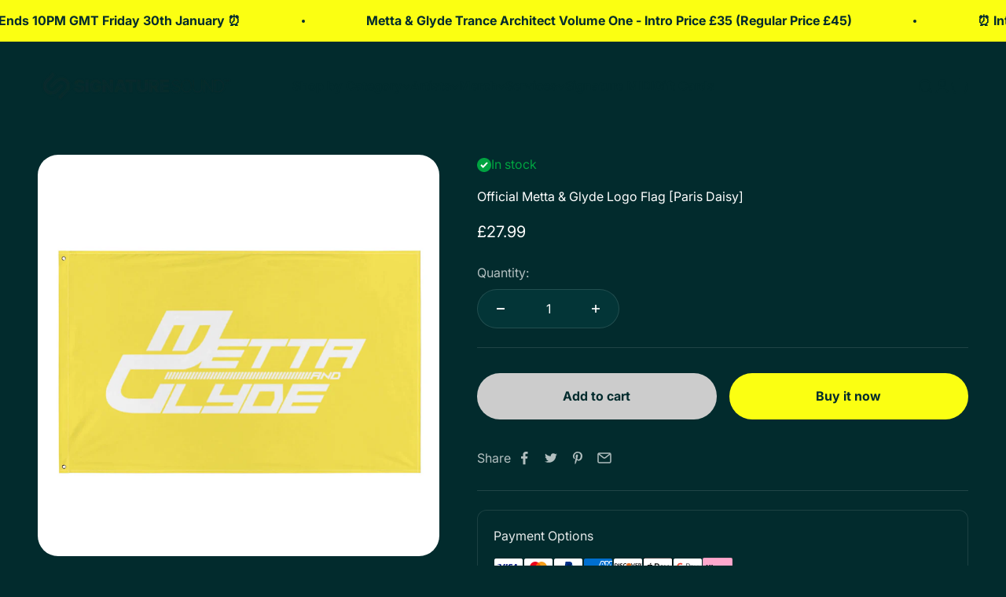

--- FILE ---
content_type: text/html; charset=utf-8
request_url: https://www.magsignaturesound.com/en-jp/products/flag-8
body_size: 45613
content:
<!doctype html>

<html class="no-js" lang="en" dir="ltr">
  <head>
    <meta charset="utf-8">
    <meta name="viewport" content="width=device-width, initial-scale=1.0, height=device-height, minimum-scale=1.0, maximum-scale=1.0">
    <meta name="theme-color" content="#033537"><link rel="canonical" href="https://www.magsignaturesound.com/en-jp/products/flag-8"><link rel="shortcut icon" href="//www.magsignaturesound.com/cdn/shop/files/Signature_Sound_Favicon.png?v=1697833088&width=96">
      <link rel="apple-touch-icon" href="//www.magsignaturesound.com/cdn/shop/files/Signature_Sound_Favicon.png?v=1697833088&width=180"><link rel="preconnect" href="https://cdn.shopify.com">
    <link rel="preconnect" href="https://fonts.shopifycdn.com" crossorigin>
    <link rel="dns-prefetch" href="https://productreviews.shopifycdn.com"><link rel="preload" href="//www.magsignaturesound.com/cdn/fonts/inter/inter_n9.5eeac4b640934cb12c98bb58e5b212c8a842a731.woff2" as="font" type="font/woff2" crossorigin><link rel="preload" href="//www.magsignaturesound.com/cdn/fonts/inter/inter_n4.b2a3f24c19b4de56e8871f609e73ca7f6d2e2bb9.woff2" as="font" type="font/woff2" crossorigin><meta property="og:type" content="product">
  <meta property="og:title" content="Official Metta &amp; Glyde Logo Flag [Paris Daisy]">
  <meta property="product:price:amount" content="27.99">
  <meta property="product:price:currency" content="GBP"><meta property="og:image" content="http://www.magsignaturesound.com/cdn/shop/products/all-over-print-flag-white-front-62a333e197678.jpg?v=1657741657&width=2048">
  <meta property="og:image:secure_url" content="https://www.magsignaturesound.com/cdn/shop/products/all-over-print-flag-white-front-62a333e197678.jpg?v=1657741657&width=2048">
  <meta property="og:image:width" content="2000">
  <meta property="og:image:height" content="2000"><meta property="og:description" content="• 100% polyester • Knitted fabric • Fabric weight: 4.42 oz/yd² (150 g/m²) • Print on one side • Blank reverse side • 2 iron grommets"><meta property="og:url" content="https://www.magsignaturesound.com/en-jp/products/flag-8">
<meta property="og:site_name" content="MAG Signature Sound Ltd"><meta name="twitter:card" content="summary"><meta name="twitter:title" content="Official Metta &amp; Glyde Logo Flag [Paris Daisy]">
  <meta name="twitter:description" content="• 100% polyester • Knitted fabric • Fabric weight: 4.42 oz/yd² (150 g/m²)  • Print on one side • Blank reverse side • 2 iron grommets"><meta name="twitter:image" content="https://www.magsignaturesound.com/cdn/shop/products/all-over-print-flag-white-front-62a333e197678.jpg?crop=center&height=1200&v=1657741657&width=1200">
  <meta name="twitter:image:alt" content="Metta &amp; Glyde Logo Flag">
  <script type="application/ld+json">
  {
    "@context": "https://schema.org",
    "@type": "Product",
    "productID": 7148109070519,
    "offers": [{
          "@type": "Offer",
          "name": "Official Metta \u0026 Glyde Logo Flag [Paris Daisy]",
          "availability":"https://schema.org/InStock",
          "price": 27.99,
          "priceCurrency": "GBP",
          "priceValidUntil": "2026-02-04","sku": "5912230_12584","gtin": "02083255","url": "https://www.magsignaturesound.com/en-jp/products/flag-8?variant=41243902083255"
        }
],"brand": {
      "@type": "Brand",
      "name": "MAG Signature Sound"
    },
    "name": "Official Metta \u0026 Glyde Logo Flag [Paris Daisy]",
    "description": "• 100% polyester • Knitted fabric • Fabric weight: 4.42 oz\/yd² (150 g\/m²)  • Print on one side • Blank reverse side • 2 iron grommets",
    "category": "Flags \u0026 Windsocks",
    "url": "https://www.magsignaturesound.com/en-jp/products/flag-8",
    "sku": "5912230_12584","gtin": "02083255","weight": {
        "@type": "QuantitativeValue",
        "unitCode": "oz",
        "value": 8.47
      },"image": {
      "@type": "ImageObject",
      "url": "https://www.magsignaturesound.com/cdn/shop/products/all-over-print-flag-white-front-62a333e197678.jpg?v=1657741657&width=1024",
      "image": "https://www.magsignaturesound.com/cdn/shop/products/all-over-print-flag-white-front-62a333e197678.jpg?v=1657741657&width=1024",
      "name": "Metta \u0026 Glyde Logo Flag",
      "width": "1024",
      "height": "1024"
    }
  }
  </script>



  <script type="application/ld+json">
  {
    "@context": "https://schema.org",
    "@type": "BreadcrumbList",
  "itemListElement": [{
      "@type": "ListItem",
      "position": 1,
      "name": "Home",
      "item": "https://www.magsignaturesound.com"
    },{
          "@type": "ListItem",
          "position": 2,
          "name": "Official Metta \u0026 Glyde Logo Flag [Paris Daisy]",
          "item": "https://www.magsignaturesound.com/en-jp/products/flag-8"
        }]
  }
  </script>

<style>/* Typography (heading) */
  @font-face {
  font-family: Inter;
  font-weight: 900;
  font-style: normal;
  font-display: fallback;
  src: url("//www.magsignaturesound.com/cdn/fonts/inter/inter_n9.5eeac4b640934cb12c98bb58e5b212c8a842a731.woff2") format("woff2"),
       url("//www.magsignaturesound.com/cdn/fonts/inter/inter_n9.a68b28f7e46ea1faab81e409809ee4919dd6e3f0.woff") format("woff");
}

@font-face {
  font-family: Inter;
  font-weight: 900;
  font-style: italic;
  font-display: fallback;
  src: url("//www.magsignaturesound.com/cdn/fonts/inter/inter_i9.d229976d7ffd40dcab77d1b5d677b06fa3f92945.woff2") format("woff2"),
       url("//www.magsignaturesound.com/cdn/fonts/inter/inter_i9.ed2ed118dc454c50160c647d59717916128bea79.woff") format("woff");
}

/* Typography (body) */
  @font-face {
  font-family: Inter;
  font-weight: 400;
  font-style: normal;
  font-display: fallback;
  src: url("//www.magsignaturesound.com/cdn/fonts/inter/inter_n4.b2a3f24c19b4de56e8871f609e73ca7f6d2e2bb9.woff2") format("woff2"),
       url("//www.magsignaturesound.com/cdn/fonts/inter/inter_n4.af8052d517e0c9ffac7b814872cecc27ae1fa132.woff") format("woff");
}

@font-face {
  font-family: Inter;
  font-weight: 400;
  font-style: italic;
  font-display: fallback;
  src: url("//www.magsignaturesound.com/cdn/fonts/inter/inter_i4.feae1981dda792ab80d117249d9c7e0f1017e5b3.woff2") format("woff2"),
       url("//www.magsignaturesound.com/cdn/fonts/inter/inter_i4.62773b7113d5e5f02c71486623cf828884c85c6e.woff") format("woff");
}

@font-face {
  font-family: Inter;
  font-weight: 700;
  font-style: normal;
  font-display: fallback;
  src: url("//www.magsignaturesound.com/cdn/fonts/inter/inter_n7.02711e6b374660cfc7915d1afc1c204e633421e4.woff2") format("woff2"),
       url("//www.magsignaturesound.com/cdn/fonts/inter/inter_n7.6dab87426f6b8813070abd79972ceaf2f8d3b012.woff") format("woff");
}

@font-face {
  font-family: Inter;
  font-weight: 700;
  font-style: italic;
  font-display: fallback;
  src: url("//www.magsignaturesound.com/cdn/fonts/inter/inter_i7.b377bcd4cc0f160622a22d638ae7e2cd9b86ea4c.woff2") format("woff2"),
       url("//www.magsignaturesound.com/cdn/fonts/inter/inter_i7.7c69a6a34e3bb44fcf6f975857e13b9a9b25beb4.woff") format("woff");
}

:root {
    /**
     * ---------------------------------------------------------------------
     * SPACING VARIABLES
     *
     * We are using a spacing inspired from frameworks like Tailwind CSS.
     * ---------------------------------------------------------------------
     */
    --spacing-0-5: 0.125rem; /* 2px */
    --spacing-1: 0.25rem; /* 4px */
    --spacing-1-5: 0.375rem; /* 6px */
    --spacing-2: 0.5rem; /* 8px */
    --spacing-2-5: 0.625rem; /* 10px */
    --spacing-3: 0.75rem; /* 12px */
    --spacing-3-5: 0.875rem; /* 14px */
    --spacing-4: 1rem; /* 16px */
    --spacing-4-5: 1.125rem; /* 18px */
    --spacing-5: 1.25rem; /* 20px */
    --spacing-5-5: 1.375rem; /* 22px */
    --spacing-6: 1.5rem; /* 24px */
    --spacing-6-5: 1.625rem; /* 26px */
    --spacing-7: 1.75rem; /* 28px */
    --spacing-7-5: 1.875rem; /* 30px */
    --spacing-8: 2rem; /* 32px */
    --spacing-8-5: 2.125rem; /* 34px */
    --spacing-9: 2.25rem; /* 36px */
    --spacing-9-5: 2.375rem; /* 38px */
    --spacing-10: 2.5rem; /* 40px */
    --spacing-11: 2.75rem; /* 44px */
    --spacing-12: 3rem; /* 48px */
    --spacing-14: 3.5rem; /* 56px */
    --spacing-16: 4rem; /* 64px */
    --spacing-18: 4.5rem; /* 72px */
    --spacing-20: 5rem; /* 80px */
    --spacing-24: 6rem; /* 96px */
    --spacing-28: 7rem; /* 112px */
    --spacing-32: 8rem; /* 128px */
    --spacing-36: 9rem; /* 144px */
    --spacing-40: 10rem; /* 160px */
    --spacing-44: 11rem; /* 176px */
    --spacing-48: 12rem; /* 192px */
    --spacing-52: 13rem; /* 208px */
    --spacing-56: 14rem; /* 224px */
    --spacing-60: 15rem; /* 240px */
    --spacing-64: 16rem; /* 256px */
    --spacing-72: 18rem; /* 288px */
    --spacing-80: 20rem; /* 320px */
    --spacing-96: 24rem; /* 384px */

    /* Container */
    --container-max-width: 1600px;
    --container-narrow-max-width: 1350px;
    --container-gutter: var(--spacing-5);
    --section-outer-spacing-block: var(--spacing-10);
    --section-inner-max-spacing-block: var(--spacing-9);
    --section-inner-spacing-inline: var(--container-gutter);
    --section-stack-spacing-block: var(--spacing-8);

    /* Grid gutter */
    --grid-gutter: var(--spacing-5);

    /* Product list settings */
    --product-list-row-gap: var(--spacing-8);
    --product-list-column-gap: var(--grid-gutter);

    /* Form settings */
    --input-gap: var(--spacing-2);
    --input-height: 2.625rem;
    --input-padding-inline: var(--spacing-4);

    /* Other sizes */
    --sticky-area-height: calc(var(--sticky-announcement-bar-enabled, 0) * var(--announcement-bar-height, 0px) + var(--sticky-header-enabled, 0) * var(--header-height, 0px));

    /* RTL support */
    --transform-logical-flip: 1;
    --transform-origin-start: left;
    --transform-origin-end: right;

    /**
     * ---------------------------------------------------------------------
     * TYPOGRAPHY
     * ---------------------------------------------------------------------
     */

    /* Font properties */
    --heading-font-family: Inter, sans-serif;
    --heading-font-weight: 900;
    --heading-font-style: normal;
    --heading-text-transform: normal;
    --heading-letter-spacing: -0.02em;
    --text-font-family: Inter, sans-serif;
    --text-font-weight: 400;
    --text-font-style: normal;
    --text-letter-spacing: 0.0em;

    /* Font sizes */
    --text-h0: 3rem;
    --text-h1: 2.5rem;
    --text-h2: 2rem;
    --text-h3: 1.5rem;
    --text-h4: 1.375rem;
    --text-h5: 1.125rem;
    --text-h6: 1rem;
    --text-xs: 0.6875rem;
    --text-sm: 0.75rem;
    --text-base: 0.875rem;
    --text-lg: 1.125rem;

    /**
     * ---------------------------------------------------------------------
     * COLORS
     * ---------------------------------------------------------------------
     */

    /* Color settings */--accent: 251 255 18;
    --text-primary: 255 255 255;
    --background-primary: 2 43 45;
    --dialog-background: 3 53 55;
    --border-color: var(--text-color, var(--text-primary)) / 0.12;

    /* Button colors */
    --button-background-primary: 251 255 18;
    --button-text-primary: 2 43 45;
    --button-background-secondary: 3 53 55;
    --button-text-secondary: 204 204 204;

    /* Status colors */
    --success-background: 224 244 232;
    --success-text: 0 163 65;
    --warning-background: 255 246 233;
    --warning-text: 255 183 74;
    --error-background: 254 231 231;
    --error-text: 248 58 58;

    /* Product colors */
    --on-sale-text: 167 255 0;
    --on-sale-badge-background: 167 255 0;
    --on-sale-badge-text: 0 0 0;
    --sold-out-badge-background: 0 0 0;
    --sold-out-badge-text: 255 255 255;
    --primary-badge-background: 128 60 238;
    --primary-badge-text: 255 255 255;
    --star-color: 251 255 18;
    --product-card-background: 3 53 55;
    --product-card-text: 255 255 255;

    /* Header colors */
    --header-background: 3 53 55;
    --header-text: 255 255 255;

    /* Footer colors */
    --footer-background: 2 43 45;
    --footer-text: 255 255 255;

    /* Rounded variables (used for border radius) */
    --rounded-xs: 0.25rem;
    --rounded-sm: 0.8125rem;
    --rounded: 1.625rem;
    --rounded-lg: 3.25rem;
    --rounded-full: 9999px;

    --rounded-button: 3.75rem;
    --rounded-input: 0.5rem;

    /* Box shadow */
    --shadow-sm: 0 2px 8px rgb(var(--text-primary) / 0.0);
    --shadow: 0 5px 15px rgb(var(--text-primary) / 0.0);
    --shadow-md: 0 5px 30px rgb(var(--text-primary) / 0.0);
    --shadow-block: 14px 14px 30px rgb(var(--text-primary) / 0.0);

    /**
     * ---------------------------------------------------------------------
     * OTHER
     * ---------------------------------------------------------------------
     */

    --cursor-close-svg-url: url(//www.magsignaturesound.com/cdn/shop/t/216/assets/cursor-close.svg?v=147174565022153725511768990998);
    --cursor-zoom-in-svg-url: url(//www.magsignaturesound.com/cdn/shop/t/216/assets/cursor-zoom-in.svg?v=154953035094101115921768990998);
    --cursor-zoom-out-svg-url: url(//www.magsignaturesound.com/cdn/shop/t/216/assets/cursor-zoom-out.svg?v=16155520337305705181768990998);
    --checkmark-svg-url: url(//www.magsignaturesound.com/cdn/shop/t/216/assets/checkmark.svg?v=179606396342742412821768990998);
  }

  [dir="rtl"]:root {
    /* RTL support */
    --transform-logical-flip: -1;
    --transform-origin-start: right;
    --transform-origin-end: left;
  }

  @media screen and (min-width: 700px) {
    :root {
      /* Typography (font size) */
      --text-h0: 4rem;
      --text-h1: 3rem;
      --text-h2: 2.5rem;
      --text-h3: 2rem;
      --text-h4: 1.625rem;
      --text-h5: 1.25rem;
      --text-h6: 1.125rem;

      --text-xs: 0.75rem;
      --text-sm: 0.875rem;
      --text-base: 1.0rem;
      --text-lg: 1.25rem;

      /* Spacing */
      --container-gutter: 2rem;
      --section-outer-spacing-block: var(--spacing-14);
      --section-inner-max-spacing-block: var(--spacing-10);
      --section-inner-spacing-inline: var(--spacing-10);
      --section-stack-spacing-block: var(--spacing-12);

      /* Grid gutter */
      --grid-gutter: var(--spacing-6);

      /* Product list settings */
      --product-list-row-gap: var(--spacing-12);

      /* Form settings */
      --input-gap: 1rem;
      --input-height: 3.125rem;
      --input-padding-inline: var(--spacing-5);
    }
  }

  @media screen and (min-width: 1000px) {
    :root {
      /* Spacing settings */
      --container-gutter: var(--spacing-12);
      --section-outer-spacing-block: var(--spacing-16);
      --section-inner-max-spacing-block: var(--spacing-14);
      --section-inner-spacing-inline: var(--spacing-14);
      --section-stack-spacing-block: var(--spacing-12);
    }
  }

  @media screen and (min-width: 1150px) {
    :root {
      /* Spacing settings */
      --container-gutter: var(--spacing-12);
      --section-outer-spacing-block: var(--spacing-16);
      --section-inner-max-spacing-block: var(--spacing-14);
      --section-inner-spacing-inline: var(--spacing-14);
      --section-stack-spacing-block: var(--spacing-12);
    }
  }

  @media screen and (min-width: 1400px) {
    :root {
      /* Typography (font size) */
      --text-h0: 5rem;
      --text-h1: 3.75rem;
      --text-h2: 3rem;
      --text-h3: 2.25rem;
      --text-h4: 2rem;
      --text-h5: 1.5rem;
      --text-h6: 1.25rem;

      --section-outer-spacing-block: var(--spacing-20);
      --section-inner-max-spacing-block: var(--spacing-16);
      --section-inner-spacing-inline: var(--spacing-16);
    }
  }

  @media screen and (min-width: 1600px) {
    :root {
      --section-outer-spacing-block: var(--spacing-20);
      --section-inner-max-spacing-block: var(--spacing-18);
      --section-inner-spacing-inline: var(--spacing-18);
    }
  }

  /**
   * ---------------------------------------------------------------------
   * LIQUID DEPENDANT CSS
   *
   * Our main CSS is Liquid free, but some very specific features depend on
   * theme settings, so we have them here
   * ---------------------------------------------------------------------
   */@media screen and (pointer: fine) {
        .button:not([disabled]):hover, .btn:not([disabled]):hover, .shopify-payment-button__button--unbranded:not([disabled]):hover {
          --button-background-opacity: 0.85;
        }

        .button--subdued:not([disabled]):hover {
          --button-background: var(--text-color) / .05 !important;
        }
      }</style><script>
  document.documentElement.classList.replace('no-js', 'js');

  // This allows to expose several variables to the global scope, to be used in scripts
  window.themeVariables = {
    settings: {
      showPageTransition: true,
      headingApparition: "split_rotation",
      pageType: "product",
      moneyFormat: "£{{amount}}",
      moneyWithCurrencyFormat: "£{{amount}} GBP",
      currencyCodeEnabled: false,
      cartType: "drawer",
      showDiscount: true,
      discountMode: "saving"
    },

    strings: {
      accessibilityClose: "Close",
      accessibilityNext: "Next",
      accessibilityPrevious: "Previous",
      addToCartButton: "Add to cart",
      soldOutButton: "Sold out",
      preOrderButton: "Pre-order",
      unavailableButton: "Unavailable",
      closeGallery: "Close gallery",
      zoomGallery: "Zoom",
      errorGallery: "Image cannot be loaded",
      soldOutBadge: "Sold out",
      discountBadge: "Save @@",
      sku: "SKU:",
      searchNoResults: "No results could be found.",
      addOrderNote: "Add order note",
      editOrderNote: "Edit order note",
      shippingEstimatorNoResults: "Sorry, we do not ship to your address.",
      shippingEstimatorOneResult: "There is one shipping rate for your address:",
      shippingEstimatorMultipleResults: "There are several shipping rates for your address:",
      shippingEstimatorError: "One or more error occurred while retrieving shipping rates:"
    },

    breakpoints: {
      'sm': 'screen and (min-width: 700px)',
      'md': 'screen and (min-width: 1000px)',
      'lg': 'screen and (min-width: 1150px)',
      'xl': 'screen and (min-width: 1400px)',

      'sm-max': 'screen and (max-width: 699px)',
      'md-max': 'screen and (max-width: 999px)',
      'lg-max': 'screen and (max-width: 1149px)',
      'xl-max': 'screen and (max-width: 1399px)'
    }
  };window.addEventListener('DOMContentLoaded', () => {
      const isReloaded = (window.performance.navigation && window.performance.navigation.type === 1) || window.performance.getEntriesByType('navigation').map((nav) => nav.type).includes('reload');

      if ('animate' in document.documentElement && window.matchMedia('(prefers-reduced-motion: no-preference)').matches && document.referrer.includes(location.host) && !isReloaded) {
        document.body.animate({opacity: [0, 1]}, {duration: 115, fill: 'forwards'});
      }
    });

    window.addEventListener('pageshow', (event) => {
      document.body.classList.remove('page-transition');

      if (event.persisted) {
        document.body.animate({opacity: [0, 1]}, {duration: 0, fill: 'forwards'});
      }
    });// For detecting native share
  document.documentElement.classList.add(`native-share--${navigator.share ? 'enabled' : 'disabled'}`);// We save the product ID in local storage to be eventually used for recently viewed section
    try {
      const recentlyViewedProducts = new Set(JSON.parse(localStorage.getItem('theme:recently-viewed-products') || '[]'));

      recentlyViewedProducts.delete(7148109070519); // Delete first to re-move the product
      recentlyViewedProducts.add(7148109070519);

      localStorage.setItem('theme:recently-viewed-products', JSON.stringify(Array.from(recentlyViewedProducts.values()).reverse()));
    } catch (e) {
      // Safari in private mode does not allow setting item, we silently fail
    }</script><script type="module" src="//www.magsignaturesound.com/cdn/shop/t/216/assets/vendor.min.js?v=56430842210900357591768990998"></script>
    <script type="module" src="//www.magsignaturesound.com/cdn/shop/t/216/assets/theme.js?v=40734946719548275831769022884"></script>
    <script type="module" src="//www.magsignaturesound.com/cdn/shop/t/216/assets/sections.js?v=57279204667884325101769022918"></script>

    <script>window.performance && window.performance.mark && window.performance.mark('shopify.content_for_header.start');</script><meta name="google-site-verification" content="Rh4g7T4wijHLStb_07J01AcEU_9zX6LT34sBkvHmu_w">
<meta name="google-site-verification" content="C1zyXlioZ3h52Vo5m5Ho7p0jqyzIulBcaURd-Xncqeg">
<meta id="shopify-digital-wallet" name="shopify-digital-wallet" content="/52977238199/digital_wallets/dialog">
<meta name="shopify-checkout-api-token" content="bcfd272d751728735c45e8fee51ccc90">
<meta id="in-context-paypal-metadata" data-shop-id="52977238199" data-venmo-supported="false" data-environment="production" data-locale="en_US" data-paypal-v4="true" data-currency="GBP">
<link rel="alternate" hreflang="x-default" href="https://www.magsignaturesound.com/products/flag-8">
<link rel="alternate" hreflang="en" href="https://www.magsignaturesound.com/products/flag-8">
<link rel="alternate" hreflang="en-AU" href="https://www.magsignaturesound.com/en-au/products/flag-8">
<link rel="alternate" hreflang="en-CA" href="https://www.magsignaturesound.com/en-ca/products/flag-8">
<link rel="alternate" hreflang="en-DE" href="https://www.magsignaturesound.com/en-de/products/flag-8">
<link rel="alternate" hreflang="en-IE" href="https://www.magsignaturesound.com/en-ie/products/flag-8">
<link rel="alternate" hreflang="en-IT" href="https://www.magsignaturesound.com/en-it/products/flag-8">
<link rel="alternate" hreflang="en-JP" href="https://www.magsignaturesound.com/en-jp/products/flag-8">
<link rel="alternate" hreflang="en-NL" href="https://www.magsignaturesound.com/en-nl/products/flag-8">
<link rel="alternate" hreflang="en-PL" href="https://www.magsignaturesound.com/en-pl/products/flag-8">
<link rel="alternate" hreflang="en-ES" href="https://www.magsignaturesound.com/en-es/products/flag-8">
<link rel="alternate" hreflang="es-ES" href="https://www.magsignaturesound.com/es-es/products/flag-8">
<link rel="alternate" hreflang="en-SE" href="https://www.magsignaturesound.com/en-se/products/flag-8">
<link rel="alternate" hreflang="en-CH" href="https://www.magsignaturesound.com/en-ch/products/flag-8">
<link rel="alternate" hreflang="en-US" href="https://www.magsignaturesound.com/en-us/products/flag-8">
<link rel="alternate" type="application/json+oembed" href="https://www.magsignaturesound.com/en-jp/products/flag-8.oembed">
<script async="async" src="/checkouts/internal/preloads.js?locale=en-JP"></script>
<script id="shopify-features" type="application/json">{"accessToken":"bcfd272d751728735c45e8fee51ccc90","betas":["rich-media-storefront-analytics"],"domain":"www.magsignaturesound.com","predictiveSearch":true,"shopId":52977238199,"locale":"en"}</script>
<script>var Shopify = Shopify || {};
Shopify.shop = "mag-signature-sound.myshopify.com";
Shopify.locale = "en";
Shopify.currency = {"active":"GBP","rate":"1.0"};
Shopify.country = "JP";
Shopify.theme = {"name":"MAG Version 60 - Trance Architect","id":183427531137,"schema_name":"Impact","schema_version":"3.1.1","theme_store_id":1190,"role":"main"};
Shopify.theme.handle = "null";
Shopify.theme.style = {"id":null,"handle":null};
Shopify.cdnHost = "www.magsignaturesound.com/cdn";
Shopify.routes = Shopify.routes || {};
Shopify.routes.root = "/en-jp/";</script>
<script type="module">!function(o){(o.Shopify=o.Shopify||{}).modules=!0}(window);</script>
<script>!function(o){function n(){var o=[];function n(){o.push(Array.prototype.slice.apply(arguments))}return n.q=o,n}var t=o.Shopify=o.Shopify||{};t.loadFeatures=n(),t.autoloadFeatures=n()}(window);</script>
<script id="shop-js-analytics" type="application/json">{"pageType":"product"}</script>
<script defer="defer" async type="module" src="//www.magsignaturesound.com/cdn/shopifycloud/shop-js/modules/v2/client.init-shop-cart-sync_BT-GjEfc.en.esm.js"></script>
<script defer="defer" async type="module" src="//www.magsignaturesound.com/cdn/shopifycloud/shop-js/modules/v2/chunk.common_D58fp_Oc.esm.js"></script>
<script defer="defer" async type="module" src="//www.magsignaturesound.com/cdn/shopifycloud/shop-js/modules/v2/chunk.modal_xMitdFEc.esm.js"></script>
<script type="module">
  await import("//www.magsignaturesound.com/cdn/shopifycloud/shop-js/modules/v2/client.init-shop-cart-sync_BT-GjEfc.en.esm.js");
await import("//www.magsignaturesound.com/cdn/shopifycloud/shop-js/modules/v2/chunk.common_D58fp_Oc.esm.js");
await import("//www.magsignaturesound.com/cdn/shopifycloud/shop-js/modules/v2/chunk.modal_xMitdFEc.esm.js");

  window.Shopify.SignInWithShop?.initShopCartSync?.({"fedCMEnabled":true,"windoidEnabled":true});

</script>
<script>(function() {
  var isLoaded = false;
  function asyncLoad() {
    if (isLoaded) return;
    isLoaded = true;
    var urls = ["https:\/\/chimpstatic.com\/mcjs-connected\/js\/users\/e9572dcb4d89cb16f36803270\/73ee57cdee16a54a7053526f4.js?shop=mag-signature-sound.myshopify.com","\/\/cdn.shopify.com\/proxy\/1093cacc2cd5473c1aad7193742dcb7477359d72380fc542189af65b32a4317b\/shopify-script-tags.s3.eu-west-1.amazonaws.com\/smartseo\/instantpage.js?shop=mag-signature-sound.myshopify.com\u0026sp-cache-control=cHVibGljLCBtYXgtYWdlPTkwMA","\/\/cdn.shopify.com\/proxy\/b98ca5945aba22ae43f7cdcf56872212f7416012e87331dbba864f35f4e30238\/static.cdn.printful.com\/static\/js\/external\/shopify-product-customizer.js?v=0.28\u0026shop=mag-signature-sound.myshopify.com\u0026sp-cache-control=cHVibGljLCBtYXgtYWdlPTkwMA","\/\/cdn.shopify.com\/proxy\/5f704d9252c9961f0af37723fba2343e5b755ba93ea6d2b2620ac14e7571620d\/app.digital-downloads.com\/js\/customer-orders.js?shop=mag-signature-sound.myshopify.com\u0026sp-cache-control=cHVibGljLCBtYXgtYWdlPTkwMA"];
    for (var i = 0; i < urls.length; i++) {
      var s = document.createElement('script');
      s.type = 'text/javascript';
      s.async = true;
      s.src = urls[i];
      var x = document.getElementsByTagName('script')[0];
      x.parentNode.insertBefore(s, x);
    }
  };
  if(window.attachEvent) {
    window.attachEvent('onload', asyncLoad);
  } else {
    window.addEventListener('load', asyncLoad, false);
  }
})();</script>
<script id="__st">var __st={"a":52977238199,"offset":0,"reqid":"8c4d3b46-1615-4e2e-bc40-56b8a834548b-1769323953","pageurl":"www.magsignaturesound.com\/en-jp\/products\/flag-8","u":"bb057ee6a9c1","p":"product","rtyp":"product","rid":7148109070519};</script>
<script>window.ShopifyPaypalV4VisibilityTracking = true;</script>
<script id="captcha-bootstrap">!function(){'use strict';const t='contact',e='account',n='new_comment',o=[[t,t],['blogs',n],['comments',n],[t,'customer']],c=[[e,'customer_login'],[e,'guest_login'],[e,'recover_customer_password'],[e,'create_customer']],r=t=>t.map((([t,e])=>`form[action*='/${t}']:not([data-nocaptcha='true']) input[name='form_type'][value='${e}']`)).join(','),a=t=>()=>t?[...document.querySelectorAll(t)].map((t=>t.form)):[];function s(){const t=[...o],e=r(t);return a(e)}const i='password',u='form_key',d=['recaptcha-v3-token','g-recaptcha-response','h-captcha-response',i],f=()=>{try{return window.sessionStorage}catch{return}},m='__shopify_v',_=t=>t.elements[u];function p(t,e,n=!1){try{const o=window.sessionStorage,c=JSON.parse(o.getItem(e)),{data:r}=function(t){const{data:e,action:n}=t;return t[m]||n?{data:e,action:n}:{data:t,action:n}}(c);for(const[e,n]of Object.entries(r))t.elements[e]&&(t.elements[e].value=n);n&&o.removeItem(e)}catch(o){console.error('form repopulation failed',{error:o})}}const l='form_type',E='cptcha';function T(t){t.dataset[E]=!0}const w=window,h=w.document,L='Shopify',v='ce_forms',y='captcha';let A=!1;((t,e)=>{const n=(g='f06e6c50-85a8-45c8-87d0-21a2b65856fe',I='https://cdn.shopify.com/shopifycloud/storefront-forms-hcaptcha/ce_storefront_forms_captcha_hcaptcha.v1.5.2.iife.js',D={infoText:'Protected by hCaptcha',privacyText:'Privacy',termsText:'Terms'},(t,e,n)=>{const o=w[L][v],c=o.bindForm;if(c)return c(t,g,e,D).then(n);var r;o.q.push([[t,g,e,D],n]),r=I,A||(h.body.append(Object.assign(h.createElement('script'),{id:'captcha-provider',async:!0,src:r})),A=!0)});var g,I,D;w[L]=w[L]||{},w[L][v]=w[L][v]||{},w[L][v].q=[],w[L][y]=w[L][y]||{},w[L][y].protect=function(t,e){n(t,void 0,e),T(t)},Object.freeze(w[L][y]),function(t,e,n,w,h,L){const[v,y,A,g]=function(t,e,n){const i=e?o:[],u=t?c:[],d=[...i,...u],f=r(d),m=r(i),_=r(d.filter((([t,e])=>n.includes(e))));return[a(f),a(m),a(_),s()]}(w,h,L),I=t=>{const e=t.target;return e instanceof HTMLFormElement?e:e&&e.form},D=t=>v().includes(t);t.addEventListener('submit',(t=>{const e=I(t);if(!e)return;const n=D(e)&&!e.dataset.hcaptchaBound&&!e.dataset.recaptchaBound,o=_(e),c=g().includes(e)&&(!o||!o.value);(n||c)&&t.preventDefault(),c&&!n&&(function(t){try{if(!f())return;!function(t){const e=f();if(!e)return;const n=_(t);if(!n)return;const o=n.value;o&&e.removeItem(o)}(t);const e=Array.from(Array(32),(()=>Math.random().toString(36)[2])).join('');!function(t,e){_(t)||t.append(Object.assign(document.createElement('input'),{type:'hidden',name:u})),t.elements[u].value=e}(t,e),function(t,e){const n=f();if(!n)return;const o=[...t.querySelectorAll(`input[type='${i}']`)].map((({name:t})=>t)),c=[...d,...o],r={};for(const[a,s]of new FormData(t).entries())c.includes(a)||(r[a]=s);n.setItem(e,JSON.stringify({[m]:1,action:t.action,data:r}))}(t,e)}catch(e){console.error('failed to persist form',e)}}(e),e.submit())}));const S=(t,e)=>{t&&!t.dataset[E]&&(n(t,e.some((e=>e===t))),T(t))};for(const o of['focusin','change'])t.addEventListener(o,(t=>{const e=I(t);D(e)&&S(e,y())}));const B=e.get('form_key'),M=e.get(l),P=B&&M;t.addEventListener('DOMContentLoaded',(()=>{const t=y();if(P)for(const e of t)e.elements[l].value===M&&p(e,B);[...new Set([...A(),...v().filter((t=>'true'===t.dataset.shopifyCaptcha))])].forEach((e=>S(e,t)))}))}(h,new URLSearchParams(w.location.search),n,t,e,['guest_login'])})(!0,!0)}();</script>
<script integrity="sha256-4kQ18oKyAcykRKYeNunJcIwy7WH5gtpwJnB7kiuLZ1E=" data-source-attribution="shopify.loadfeatures" defer="defer" src="//www.magsignaturesound.com/cdn/shopifycloud/storefront/assets/storefront/load_feature-a0a9edcb.js" crossorigin="anonymous"></script>
<script data-source-attribution="shopify.dynamic_checkout.dynamic.init">var Shopify=Shopify||{};Shopify.PaymentButton=Shopify.PaymentButton||{isStorefrontPortableWallets:!0,init:function(){window.Shopify.PaymentButton.init=function(){};var t=document.createElement("script");t.src="https://www.magsignaturesound.com/cdn/shopifycloud/portable-wallets/latest/portable-wallets.en.js",t.type="module",document.head.appendChild(t)}};
</script>
<script data-source-attribution="shopify.dynamic_checkout.buyer_consent">
  function portableWalletsHideBuyerConsent(e){var t=document.getElementById("shopify-buyer-consent"),n=document.getElementById("shopify-subscription-policy-button");t&&n&&(t.classList.add("hidden"),t.setAttribute("aria-hidden","true"),n.removeEventListener("click",e))}function portableWalletsShowBuyerConsent(e){var t=document.getElementById("shopify-buyer-consent"),n=document.getElementById("shopify-subscription-policy-button");t&&n&&(t.classList.remove("hidden"),t.removeAttribute("aria-hidden"),n.addEventListener("click",e))}window.Shopify?.PaymentButton&&(window.Shopify.PaymentButton.hideBuyerConsent=portableWalletsHideBuyerConsent,window.Shopify.PaymentButton.showBuyerConsent=portableWalletsShowBuyerConsent);
</script>
<script>
  function portableWalletsCleanup(e){e&&e.src&&console.error("Failed to load portable wallets script "+e.src);var t=document.querySelectorAll("shopify-accelerated-checkout .shopify-payment-button__skeleton, shopify-accelerated-checkout-cart .wallet-cart-button__skeleton"),e=document.getElementById("shopify-buyer-consent");for(let e=0;e<t.length;e++)t[e].remove();e&&e.remove()}function portableWalletsNotLoadedAsModule(e){e instanceof ErrorEvent&&"string"==typeof e.message&&e.message.includes("import.meta")&&"string"==typeof e.filename&&e.filename.includes("portable-wallets")&&(window.removeEventListener("error",portableWalletsNotLoadedAsModule),window.Shopify.PaymentButton.failedToLoad=e,"loading"===document.readyState?document.addEventListener("DOMContentLoaded",window.Shopify.PaymentButton.init):window.Shopify.PaymentButton.init())}window.addEventListener("error",portableWalletsNotLoadedAsModule);
</script>

<script type="module" src="https://www.magsignaturesound.com/cdn/shopifycloud/portable-wallets/latest/portable-wallets.en.js" onError="portableWalletsCleanup(this)" crossorigin="anonymous"></script>
<script nomodule>
  document.addEventListener("DOMContentLoaded", portableWalletsCleanup);
</script>

<link id="shopify-accelerated-checkout-styles" rel="stylesheet" media="screen" href="https://www.magsignaturesound.com/cdn/shopifycloud/portable-wallets/latest/accelerated-checkout-backwards-compat.css" crossorigin="anonymous">
<style id="shopify-accelerated-checkout-cart">
        #shopify-buyer-consent {
  margin-top: 1em;
  display: inline-block;
  width: 100%;
}

#shopify-buyer-consent.hidden {
  display: none;
}

#shopify-subscription-policy-button {
  background: none;
  border: none;
  padding: 0;
  text-decoration: underline;
  font-size: inherit;
  cursor: pointer;
}

#shopify-subscription-policy-button::before {
  box-shadow: none;
}

      </style>

<script>window.performance && window.performance.mark && window.performance.mark('shopify.content_for_header.end');</script>
<link href="//www.magsignaturesound.com/cdn/shop/t/216/assets/theme.css?v=72204698870451522011768990998" rel="stylesheet" type="text/css" media="all" /><!-- Google Webmaster Tools Site Verification -->
<meta name="google-site-verification" content="C1zyXlioZ3h52Vo5m5Ho7p0jqyzIulBcaURd-Xncqeg" />
    
    <script src="https://cdnjs.cloudflare.com/ajax/libs/wavesurfer.js/6.6.3/wavesurfer.min.js"></script>
<!-- BEGIN app block: shopify://apps/froonze-loyalty-wishlist/blocks/customer_account_page/3c495b68-652c-468d-a0ef-5bad6935d104 --><!-- BEGIN app snippet: main_color_variables -->





<style>
  :root {
    --frcp-primaryColor:  #022b2d;
    --frcp-btnTextColor: #022b2d;
    --frcp-backgroundColor: #022b2d;
    --frcp-textColor: #ffffff;
    --frcp-hoverOpacity:  0.7;
  }
</style>
<!-- END app snippet -->

<script>
  window.frcp ||= {}
  frcp.customerPage ||= {}
  frcp.customerPage.enabled = true
  frcp.customerPage.path = "\/en-jp\/products\/flag-8"
  frcp.customerPage.accountPage = null
  frcp.customerId = null
</script>




  



<!-- END app block --><!-- BEGIN app block: shopify://apps/smart-seo/blocks/smartseo/7b0a6064-ca2e-4392-9a1d-8c43c942357b --><meta name="smart-seo-integrated" content="true" /><!-- metatagsSavedToSEOFields: false --><!-- BEGIN app snippet: smartseo.custom.schemas.jsonld --><!-- END app snippet --><!-- BEGIN app snippet: smartseo.product.metatags --><!-- product_seo_template_metafield:  --><title>Official Metta &amp; Glyde Logo Flag [Paris Daisy]</title>
<meta name="description" content="Metta &amp; Glyde Trance Music Production, Plug-Ins, Trance Sample Packs, Trance MIDI Packs, Trance Tutorials, Trance Ableton Templates, Trance Construction Kits." />
<meta name="smartseo-timestamp" content="16554093039748722" /><!-- END app snippet --><!-- BEGIN app snippet: smartseo.product.jsonld -->


<!--JSON-LD data generated by Smart SEO-->
<script type="application/ld+json">
    {
        "@context": "https://schema.org/",
        "@type":"Product",
        "productId": "02083255",
        "gtin8": "02083255",
        "url": "https://www.magsignaturesound.com/en-jp/products/flag-8",
        "name": "Official Metta &amp; Glyde Logo Flag [Paris Daisy]",
        "image": "https://www.magsignaturesound.com/cdn/shop/products/all-over-print-flag-white-front-62a333e197678.jpg?v=1657741657",
        "description": "• 100% polyester • Knitted fabric • Fabric weight: 4.42 oz/yd² (150 g/m²)  • Print on one side • Blank reverse side • 2 iron grommets",
        "brand": {
            "@type": "Brand",
            "name": "MAG Signature Sound"
        },
        "mpn": "02083255",
        "weight": "0.53lb","offers": [
                    {
                        "@type": "Offer",
                        "gtin8": "02083255",
                        "priceCurrency": "GBP",
                        "price": "27.99",
                        "priceValidUntil": "2026-04-25",
                        "availability": "https://schema.org/InStock",
                        "itemCondition": "https://schema.org/NewCondition",
                        "sku": "5912230_12584",
                        "url": "https://www.magsignaturesound.com/en-jp/products/flag-8?variant=41243902083255",
                        "seller": {
    "@context": "https://schema.org",
    "@type": "Organization"}
                    }
        ]}
</script><!-- END app snippet --><!-- BEGIN app snippet: smartseo.breadcrumbs.jsonld --><!--JSON-LD data generated by Smart SEO-->
<script type="application/ld+json">
    {
        "@context": "https://schema.org",
        "@type": "BreadcrumbList",
        "itemListElement": [
            {
                "@type": "ListItem",
                "position": 1,
                "item": {
                    "@type": "Website",
                    "@id": "https://www.magsignaturesound.com",
                    "name": "Home"
                }
            },
            {
                "@type": "ListItem",
                "position": 2,
                "item": {
                    "@type": "WebPage",
                    "@id": "https://www.magsignaturesound.com/en-jp/products/flag-8",
                    "name": "Official Metta &amp; Glyde Logo Flag [Paris Daisy]"
                }
            }
        ]
    }
</script><!-- END app snippet --><!-- END app block --><!-- BEGIN app block: shopify://apps/blocky-fraud-blocker/blocks/app-embed/aa25b3bf-c2c5-4359-aa61-7836c225c5a9 -->
<script async src="https://app.blocky-app.com/get_script/?shop_url=mag-signature-sound.myshopify.com"></script>


<!-- END app block --><link href="https://monorail-edge.shopifysvc.com" rel="dns-prefetch">
<script>(function(){if ("sendBeacon" in navigator && "performance" in window) {try {var session_token_from_headers = performance.getEntriesByType('navigation')[0].serverTiming.find(x => x.name == '_s').description;} catch {var session_token_from_headers = undefined;}var session_cookie_matches = document.cookie.match(/_shopify_s=([^;]*)/);var session_token_from_cookie = session_cookie_matches && session_cookie_matches.length === 2 ? session_cookie_matches[1] : "";var session_token = session_token_from_headers || session_token_from_cookie || "";function handle_abandonment_event(e) {var entries = performance.getEntries().filter(function(entry) {return /monorail-edge.shopifysvc.com/.test(entry.name);});if (!window.abandonment_tracked && entries.length === 0) {window.abandonment_tracked = true;var currentMs = Date.now();var navigation_start = performance.timing.navigationStart;var payload = {shop_id: 52977238199,url: window.location.href,navigation_start,duration: currentMs - navigation_start,session_token,page_type: "product"};window.navigator.sendBeacon("https://monorail-edge.shopifysvc.com/v1/produce", JSON.stringify({schema_id: "online_store_buyer_site_abandonment/1.1",payload: payload,metadata: {event_created_at_ms: currentMs,event_sent_at_ms: currentMs}}));}}window.addEventListener('pagehide', handle_abandonment_event);}}());</script>
<script id="web-pixels-manager-setup">(function e(e,d,r,n,o){if(void 0===o&&(o={}),!Boolean(null===(a=null===(i=window.Shopify)||void 0===i?void 0:i.analytics)||void 0===a?void 0:a.replayQueue)){var i,a;window.Shopify=window.Shopify||{};var t=window.Shopify;t.analytics=t.analytics||{};var s=t.analytics;s.replayQueue=[],s.publish=function(e,d,r){return s.replayQueue.push([e,d,r]),!0};try{self.performance.mark("wpm:start")}catch(e){}var l=function(){var e={modern:/Edge?\/(1{2}[4-9]|1[2-9]\d|[2-9]\d{2}|\d{4,})\.\d+(\.\d+|)|Firefox\/(1{2}[4-9]|1[2-9]\d|[2-9]\d{2}|\d{4,})\.\d+(\.\d+|)|Chrom(ium|e)\/(9{2}|\d{3,})\.\d+(\.\d+|)|(Maci|X1{2}).+ Version\/(15\.\d+|(1[6-9]|[2-9]\d|\d{3,})\.\d+)([,.]\d+|)( \(\w+\)|)( Mobile\/\w+|) Safari\/|Chrome.+OPR\/(9{2}|\d{3,})\.\d+\.\d+|(CPU[ +]OS|iPhone[ +]OS|CPU[ +]iPhone|CPU IPhone OS|CPU iPad OS)[ +]+(15[._]\d+|(1[6-9]|[2-9]\d|\d{3,})[._]\d+)([._]\d+|)|Android:?[ /-](13[3-9]|1[4-9]\d|[2-9]\d{2}|\d{4,})(\.\d+|)(\.\d+|)|Android.+Firefox\/(13[5-9]|1[4-9]\d|[2-9]\d{2}|\d{4,})\.\d+(\.\d+|)|Android.+Chrom(ium|e)\/(13[3-9]|1[4-9]\d|[2-9]\d{2}|\d{4,})\.\d+(\.\d+|)|SamsungBrowser\/([2-9]\d|\d{3,})\.\d+/,legacy:/Edge?\/(1[6-9]|[2-9]\d|\d{3,})\.\d+(\.\d+|)|Firefox\/(5[4-9]|[6-9]\d|\d{3,})\.\d+(\.\d+|)|Chrom(ium|e)\/(5[1-9]|[6-9]\d|\d{3,})\.\d+(\.\d+|)([\d.]+$|.*Safari\/(?![\d.]+ Edge\/[\d.]+$))|(Maci|X1{2}).+ Version\/(10\.\d+|(1[1-9]|[2-9]\d|\d{3,})\.\d+)([,.]\d+|)( \(\w+\)|)( Mobile\/\w+|) Safari\/|Chrome.+OPR\/(3[89]|[4-9]\d|\d{3,})\.\d+\.\d+|(CPU[ +]OS|iPhone[ +]OS|CPU[ +]iPhone|CPU IPhone OS|CPU iPad OS)[ +]+(10[._]\d+|(1[1-9]|[2-9]\d|\d{3,})[._]\d+)([._]\d+|)|Android:?[ /-](13[3-9]|1[4-9]\d|[2-9]\d{2}|\d{4,})(\.\d+|)(\.\d+|)|Mobile Safari.+OPR\/([89]\d|\d{3,})\.\d+\.\d+|Android.+Firefox\/(13[5-9]|1[4-9]\d|[2-9]\d{2}|\d{4,})\.\d+(\.\d+|)|Android.+Chrom(ium|e)\/(13[3-9]|1[4-9]\d|[2-9]\d{2}|\d{4,})\.\d+(\.\d+|)|Android.+(UC? ?Browser|UCWEB|U3)[ /]?(15\.([5-9]|\d{2,})|(1[6-9]|[2-9]\d|\d{3,})\.\d+)\.\d+|SamsungBrowser\/(5\.\d+|([6-9]|\d{2,})\.\d+)|Android.+MQ{2}Browser\/(14(\.(9|\d{2,})|)|(1[5-9]|[2-9]\d|\d{3,})(\.\d+|))(\.\d+|)|K[Aa][Ii]OS\/(3\.\d+|([4-9]|\d{2,})\.\d+)(\.\d+|)/},d=e.modern,r=e.legacy,n=navigator.userAgent;return n.match(d)?"modern":n.match(r)?"legacy":"unknown"}(),u="modern"===l?"modern":"legacy",c=(null!=n?n:{modern:"",legacy:""})[u],f=function(e){return[e.baseUrl,"/wpm","/b",e.hashVersion,"modern"===e.buildTarget?"m":"l",".js"].join("")}({baseUrl:d,hashVersion:r,buildTarget:u}),m=function(e){var d=e.version,r=e.bundleTarget,n=e.surface,o=e.pageUrl,i=e.monorailEndpoint;return{emit:function(e){var a=e.status,t=e.errorMsg,s=(new Date).getTime(),l=JSON.stringify({metadata:{event_sent_at_ms:s},events:[{schema_id:"web_pixels_manager_load/3.1",payload:{version:d,bundle_target:r,page_url:o,status:a,surface:n,error_msg:t},metadata:{event_created_at_ms:s}}]});if(!i)return console&&console.warn&&console.warn("[Web Pixels Manager] No Monorail endpoint provided, skipping logging."),!1;try{return self.navigator.sendBeacon.bind(self.navigator)(i,l)}catch(e){}var u=new XMLHttpRequest;try{return u.open("POST",i,!0),u.setRequestHeader("Content-Type","text/plain"),u.send(l),!0}catch(e){return console&&console.warn&&console.warn("[Web Pixels Manager] Got an unhandled error while logging to Monorail."),!1}}}}({version:r,bundleTarget:l,surface:e.surface,pageUrl:self.location.href,monorailEndpoint:e.monorailEndpoint});try{o.browserTarget=l,function(e){var d=e.src,r=e.async,n=void 0===r||r,o=e.onload,i=e.onerror,a=e.sri,t=e.scriptDataAttributes,s=void 0===t?{}:t,l=document.createElement("script"),u=document.querySelector("head"),c=document.querySelector("body");if(l.async=n,l.src=d,a&&(l.integrity=a,l.crossOrigin="anonymous"),s)for(var f in s)if(Object.prototype.hasOwnProperty.call(s,f))try{l.dataset[f]=s[f]}catch(e){}if(o&&l.addEventListener("load",o),i&&l.addEventListener("error",i),u)u.appendChild(l);else{if(!c)throw new Error("Did not find a head or body element to append the script");c.appendChild(l)}}({src:f,async:!0,onload:function(){if(!function(){var e,d;return Boolean(null===(d=null===(e=window.Shopify)||void 0===e?void 0:e.analytics)||void 0===d?void 0:d.initialized)}()){var d=window.webPixelsManager.init(e)||void 0;if(d){var r=window.Shopify.analytics;r.replayQueue.forEach((function(e){var r=e[0],n=e[1],o=e[2];d.publishCustomEvent(r,n,o)})),r.replayQueue=[],r.publish=d.publishCustomEvent,r.visitor=d.visitor,r.initialized=!0}}},onerror:function(){return m.emit({status:"failed",errorMsg:"".concat(f," has failed to load")})},sri:function(e){var d=/^sha384-[A-Za-z0-9+/=]+$/;return"string"==typeof e&&d.test(e)}(c)?c:"",scriptDataAttributes:o}),m.emit({status:"loading"})}catch(e){m.emit({status:"failed",errorMsg:(null==e?void 0:e.message)||"Unknown error"})}}})({shopId: 52977238199,storefrontBaseUrl: "https://www.magsignaturesound.com",extensionsBaseUrl: "https://extensions.shopifycdn.com/cdn/shopifycloud/web-pixels-manager",monorailEndpoint: "https://monorail-edge.shopifysvc.com/unstable/produce_batch",surface: "storefront-renderer",enabledBetaFlags: ["2dca8a86"],webPixelsConfigList: [{"id":"2140406145","configuration":"{\"pixel_id\":\"353569845749111\",\"pixel_type\":\"facebook_pixel\"}","eventPayloadVersion":"v1","runtimeContext":"OPEN","scriptVersion":"ca16bc87fe92b6042fbaa3acc2fbdaa6","type":"APP","apiClientId":2329312,"privacyPurposes":["ANALYTICS","MARKETING","SALE_OF_DATA"],"dataSharingAdjustments":{"protectedCustomerApprovalScopes":["read_customer_address","read_customer_email","read_customer_name","read_customer_personal_data","read_customer_phone"]}},{"id":"499482807","configuration":"{\"config\":\"{\\\"pixel_id\\\":\\\"G-JVTLH4WHFT\\\",\\\"target_country\\\":\\\"GB\\\",\\\"gtag_events\\\":[{\\\"type\\\":\\\"begin_checkout\\\",\\\"action_label\\\":[\\\"G-JVTLH4WHFT\\\",\\\"AW-10805338669\\\/4xxZCMCUlIIDEK3EsaAo\\\"]},{\\\"type\\\":\\\"search\\\",\\\"action_label\\\":[\\\"G-JVTLH4WHFT\\\",\\\"AW-10805338669\\\/Fx9ZCMOUlIIDEK3EsaAo\\\"]},{\\\"type\\\":\\\"view_item\\\",\\\"action_label\\\":[\\\"G-JVTLH4WHFT\\\",\\\"AW-10805338669\\\/KiL7CLqUlIIDEK3EsaAo\\\",\\\"MC-WNJTEE3PZX\\\"]},{\\\"type\\\":\\\"purchase\\\",\\\"action_label\\\":[\\\"G-JVTLH4WHFT\\\",\\\"AW-10805338669\\\/nLJoCLeUlIIDEK3EsaAo\\\",\\\"MC-WNJTEE3PZX\\\"]},{\\\"type\\\":\\\"page_view\\\",\\\"action_label\\\":[\\\"G-JVTLH4WHFT\\\",\\\"AW-10805338669\\\/jSurCLSUlIIDEK3EsaAo\\\",\\\"MC-WNJTEE3PZX\\\"]},{\\\"type\\\":\\\"add_payment_info\\\",\\\"action_label\\\":[\\\"G-JVTLH4WHFT\\\",\\\"AW-10805338669\\\/JebMCMaUlIIDEK3EsaAo\\\"]},{\\\"type\\\":\\\"add_to_cart\\\",\\\"action_label\\\":[\\\"G-JVTLH4WHFT\\\",\\\"AW-10805338669\\\/Nhl5CL2UlIIDEK3EsaAo\\\"]}],\\\"enable_monitoring_mode\\\":false}\"}","eventPayloadVersion":"v1","runtimeContext":"OPEN","scriptVersion":"b2a88bafab3e21179ed38636efcd8a93","type":"APP","apiClientId":1780363,"privacyPurposes":[],"dataSharingAdjustments":{"protectedCustomerApprovalScopes":["read_customer_address","read_customer_email","read_customer_name","read_customer_personal_data","read_customer_phone"]}},{"id":"255688887","configuration":"{\"accountID\":\"82f25811-b8d7-463e-980a-687c6e4ebc88\"}","eventPayloadVersion":"v1","runtimeContext":"STRICT","scriptVersion":"d0369370d97f2cca6d5c273406637796","type":"APP","apiClientId":5433881,"privacyPurposes":["ANALYTICS","MARKETING","SALE_OF_DATA"],"dataSharingAdjustments":{"protectedCustomerApprovalScopes":["read_customer_email","read_customer_name","read_customer_personal_data"]}},{"id":"187040129","eventPayloadVersion":"v1","runtimeContext":"LAX","scriptVersion":"1","type":"CUSTOM","privacyPurposes":["ANALYTICS"],"name":"Google Analytics tag (migrated)"},{"id":"shopify-app-pixel","configuration":"{}","eventPayloadVersion":"v1","runtimeContext":"STRICT","scriptVersion":"0450","apiClientId":"shopify-pixel","type":"APP","privacyPurposes":["ANALYTICS","MARKETING"]},{"id":"shopify-custom-pixel","eventPayloadVersion":"v1","runtimeContext":"LAX","scriptVersion":"0450","apiClientId":"shopify-pixel","type":"CUSTOM","privacyPurposes":["ANALYTICS","MARKETING"]}],isMerchantRequest: false,initData: {"shop":{"name":"MAG Signature Sound Ltd","paymentSettings":{"currencyCode":"GBP"},"myshopifyDomain":"mag-signature-sound.myshopify.com","countryCode":"GB","storefrontUrl":"https:\/\/www.magsignaturesound.com\/en-jp"},"customer":null,"cart":null,"checkout":null,"productVariants":[{"price":{"amount":27.99,"currencyCode":"GBP"},"product":{"title":"Official Metta \u0026 Glyde Logo Flag [Paris Daisy]","vendor":"MAG Signature Sound","id":"7148109070519","untranslatedTitle":"Official Metta \u0026 Glyde Logo Flag [Paris Daisy]","url":"\/en-jp\/products\/flag-8","type":"Flags \u0026 Windsocks"},"id":"41243902083255","image":{"src":"\/\/www.magsignaturesound.com\/cdn\/shop\/products\/all-over-print-flag-white-front-62a333e197678.jpg?v=1657741657"},"sku":"5912230_12584","title":"Default Title","untranslatedTitle":"Default Title"}],"purchasingCompany":null},},"https://www.magsignaturesound.com/cdn","fcfee988w5aeb613cpc8e4bc33m6693e112",{"modern":"","legacy":""},{"shopId":"52977238199","storefrontBaseUrl":"https:\/\/www.magsignaturesound.com","extensionBaseUrl":"https:\/\/extensions.shopifycdn.com\/cdn\/shopifycloud\/web-pixels-manager","surface":"storefront-renderer","enabledBetaFlags":"[\"2dca8a86\"]","isMerchantRequest":"false","hashVersion":"fcfee988w5aeb613cpc8e4bc33m6693e112","publish":"custom","events":"[[\"page_viewed\",{}],[\"product_viewed\",{\"productVariant\":{\"price\":{\"amount\":27.99,\"currencyCode\":\"GBP\"},\"product\":{\"title\":\"Official Metta \u0026 Glyde Logo Flag [Paris Daisy]\",\"vendor\":\"MAG Signature Sound\",\"id\":\"7148109070519\",\"untranslatedTitle\":\"Official Metta \u0026 Glyde Logo Flag [Paris Daisy]\",\"url\":\"\/en-jp\/products\/flag-8\",\"type\":\"Flags \u0026 Windsocks\"},\"id\":\"41243902083255\",\"image\":{\"src\":\"\/\/www.magsignaturesound.com\/cdn\/shop\/products\/all-over-print-flag-white-front-62a333e197678.jpg?v=1657741657\"},\"sku\":\"5912230_12584\",\"title\":\"Default Title\",\"untranslatedTitle\":\"Default Title\"}}]]"});</script><script>
  window.ShopifyAnalytics = window.ShopifyAnalytics || {};
  window.ShopifyAnalytics.meta = window.ShopifyAnalytics.meta || {};
  window.ShopifyAnalytics.meta.currency = 'GBP';
  var meta = {"product":{"id":7148109070519,"gid":"gid:\/\/shopify\/Product\/7148109070519","vendor":"MAG Signature Sound","type":"Flags \u0026 Windsocks","handle":"flag-8","variants":[{"id":41243902083255,"price":2799,"name":"Official Metta \u0026 Glyde Logo Flag [Paris Daisy]","public_title":null,"sku":"5912230_12584"}],"remote":false},"page":{"pageType":"product","resourceType":"product","resourceId":7148109070519,"requestId":"8c4d3b46-1615-4e2e-bc40-56b8a834548b-1769323953"}};
  for (var attr in meta) {
    window.ShopifyAnalytics.meta[attr] = meta[attr];
  }
</script>
<script class="analytics">
  (function () {
    var customDocumentWrite = function(content) {
      var jquery = null;

      if (window.jQuery) {
        jquery = window.jQuery;
      } else if (window.Checkout && window.Checkout.$) {
        jquery = window.Checkout.$;
      }

      if (jquery) {
        jquery('body').append(content);
      }
    };

    var hasLoggedConversion = function(token) {
      if (token) {
        return document.cookie.indexOf('loggedConversion=' + token) !== -1;
      }
      return false;
    }

    var setCookieIfConversion = function(token) {
      if (token) {
        var twoMonthsFromNow = new Date(Date.now());
        twoMonthsFromNow.setMonth(twoMonthsFromNow.getMonth() + 2);

        document.cookie = 'loggedConversion=' + token + '; expires=' + twoMonthsFromNow;
      }
    }

    var trekkie = window.ShopifyAnalytics.lib = window.trekkie = window.trekkie || [];
    if (trekkie.integrations) {
      return;
    }
    trekkie.methods = [
      'identify',
      'page',
      'ready',
      'track',
      'trackForm',
      'trackLink'
    ];
    trekkie.factory = function(method) {
      return function() {
        var args = Array.prototype.slice.call(arguments);
        args.unshift(method);
        trekkie.push(args);
        return trekkie;
      };
    };
    for (var i = 0; i < trekkie.methods.length; i++) {
      var key = trekkie.methods[i];
      trekkie[key] = trekkie.factory(key);
    }
    trekkie.load = function(config) {
      trekkie.config = config || {};
      trekkie.config.initialDocumentCookie = document.cookie;
      var first = document.getElementsByTagName('script')[0];
      var script = document.createElement('script');
      script.type = 'text/javascript';
      script.onerror = function(e) {
        var scriptFallback = document.createElement('script');
        scriptFallback.type = 'text/javascript';
        scriptFallback.onerror = function(error) {
                var Monorail = {
      produce: function produce(monorailDomain, schemaId, payload) {
        var currentMs = new Date().getTime();
        var event = {
          schema_id: schemaId,
          payload: payload,
          metadata: {
            event_created_at_ms: currentMs,
            event_sent_at_ms: currentMs
          }
        };
        return Monorail.sendRequest("https://" + monorailDomain + "/v1/produce", JSON.stringify(event));
      },
      sendRequest: function sendRequest(endpointUrl, payload) {
        // Try the sendBeacon API
        if (window && window.navigator && typeof window.navigator.sendBeacon === 'function' && typeof window.Blob === 'function' && !Monorail.isIos12()) {
          var blobData = new window.Blob([payload], {
            type: 'text/plain'
          });

          if (window.navigator.sendBeacon(endpointUrl, blobData)) {
            return true;
          } // sendBeacon was not successful

        } // XHR beacon

        var xhr = new XMLHttpRequest();

        try {
          xhr.open('POST', endpointUrl);
          xhr.setRequestHeader('Content-Type', 'text/plain');
          xhr.send(payload);
        } catch (e) {
          console.log(e);
        }

        return false;
      },
      isIos12: function isIos12() {
        return window.navigator.userAgent.lastIndexOf('iPhone; CPU iPhone OS 12_') !== -1 || window.navigator.userAgent.lastIndexOf('iPad; CPU OS 12_') !== -1;
      }
    };
    Monorail.produce('monorail-edge.shopifysvc.com',
      'trekkie_storefront_load_errors/1.1',
      {shop_id: 52977238199,
      theme_id: 183427531137,
      app_name: "storefront",
      context_url: window.location.href,
      source_url: "//www.magsignaturesound.com/cdn/s/trekkie.storefront.8d95595f799fbf7e1d32231b9a28fd43b70c67d3.min.js"});

        };
        scriptFallback.async = true;
        scriptFallback.src = '//www.magsignaturesound.com/cdn/s/trekkie.storefront.8d95595f799fbf7e1d32231b9a28fd43b70c67d3.min.js';
        first.parentNode.insertBefore(scriptFallback, first);
      };
      script.async = true;
      script.src = '//www.magsignaturesound.com/cdn/s/trekkie.storefront.8d95595f799fbf7e1d32231b9a28fd43b70c67d3.min.js';
      first.parentNode.insertBefore(script, first);
    };
    trekkie.load(
      {"Trekkie":{"appName":"storefront","development":false,"defaultAttributes":{"shopId":52977238199,"isMerchantRequest":null,"themeId":183427531137,"themeCityHash":"2355519887002048233","contentLanguage":"en","currency":"GBP","eventMetadataId":"2735c10b-31d8-491b-aee5-2bcd5114f8b0"},"isServerSideCookieWritingEnabled":true,"monorailRegion":"shop_domain","enabledBetaFlags":["65f19447"]},"Session Attribution":{},"S2S":{"facebookCapiEnabled":true,"source":"trekkie-storefront-renderer","apiClientId":580111}}
    );

    var loaded = false;
    trekkie.ready(function() {
      if (loaded) return;
      loaded = true;

      window.ShopifyAnalytics.lib = window.trekkie;

      var originalDocumentWrite = document.write;
      document.write = customDocumentWrite;
      try { window.ShopifyAnalytics.merchantGoogleAnalytics.call(this); } catch(error) {};
      document.write = originalDocumentWrite;

      window.ShopifyAnalytics.lib.page(null,{"pageType":"product","resourceType":"product","resourceId":7148109070519,"requestId":"8c4d3b46-1615-4e2e-bc40-56b8a834548b-1769323953","shopifyEmitted":true});

      var match = window.location.pathname.match(/checkouts\/(.+)\/(thank_you|post_purchase)/)
      var token = match? match[1]: undefined;
      if (!hasLoggedConversion(token)) {
        setCookieIfConversion(token);
        window.ShopifyAnalytics.lib.track("Viewed Product",{"currency":"GBP","variantId":41243902083255,"productId":7148109070519,"productGid":"gid:\/\/shopify\/Product\/7148109070519","name":"Official Metta \u0026 Glyde Logo Flag [Paris Daisy]","price":"27.99","sku":"5912230_12584","brand":"MAG Signature Sound","variant":null,"category":"Flags \u0026 Windsocks","nonInteraction":true,"remote":false},undefined,undefined,{"shopifyEmitted":true});
      window.ShopifyAnalytics.lib.track("monorail:\/\/trekkie_storefront_viewed_product\/1.1",{"currency":"GBP","variantId":41243902083255,"productId":7148109070519,"productGid":"gid:\/\/shopify\/Product\/7148109070519","name":"Official Metta \u0026 Glyde Logo Flag [Paris Daisy]","price":"27.99","sku":"5912230_12584","brand":"MAG Signature Sound","variant":null,"category":"Flags \u0026 Windsocks","nonInteraction":true,"remote":false,"referer":"https:\/\/www.magsignaturesound.com\/en-jp\/products\/flag-8"});
      }
    });


        var eventsListenerScript = document.createElement('script');
        eventsListenerScript.async = true;
        eventsListenerScript.src = "//www.magsignaturesound.com/cdn/shopifycloud/storefront/assets/shop_events_listener-3da45d37.js";
        document.getElementsByTagName('head')[0].appendChild(eventsListenerScript);

})();</script>
  <script>
  if (!window.ga || (window.ga && typeof window.ga !== 'function')) {
    window.ga = function ga() {
      (window.ga.q = window.ga.q || []).push(arguments);
      if (window.Shopify && window.Shopify.analytics && typeof window.Shopify.analytics.publish === 'function') {
        window.Shopify.analytics.publish("ga_stub_called", {}, {sendTo: "google_osp_migration"});
      }
      console.error("Shopify's Google Analytics stub called with:", Array.from(arguments), "\nSee https://help.shopify.com/manual/promoting-marketing/pixels/pixel-migration#google for more information.");
    };
    if (window.Shopify && window.Shopify.analytics && typeof window.Shopify.analytics.publish === 'function') {
      window.Shopify.analytics.publish("ga_stub_initialized", {}, {sendTo: "google_osp_migration"});
    }
  }
</script>
<script
  defer
  src="https://www.magsignaturesound.com/cdn/shopifycloud/perf-kit/shopify-perf-kit-3.0.4.min.js"
  data-application="storefront-renderer"
  data-shop-id="52977238199"
  data-render-region="gcp-us-east1"
  data-page-type="product"
  data-theme-instance-id="183427531137"
  data-theme-name="Impact"
  data-theme-version="3.1.1"
  data-monorail-region="shop_domain"
  data-resource-timing-sampling-rate="10"
  data-shs="true"
  data-shs-beacon="true"
  data-shs-export-with-fetch="true"
  data-shs-logs-sample-rate="1"
  data-shs-beacon-endpoint="https://www.magsignaturesound.com/api/collect"
></script>
</head>

  <body class="page-transition "><!-- DRAWER -->
<template id="drawer-default-template">
  <style>
    [hidden] {
      display: none !important;
    }
  </style>

  <button part="outside-close-button" is="close-button" aria-label="Close"><svg role="presentation" stroke-width="2" focusable="false" width="24" height="24" class="icon icon-close" viewBox="0 0 24 24">
        <path d="M17.658 6.343 6.344 17.657M17.658 17.657 6.344 6.343" stroke="currentColor"></path>
      </svg></button>

  <div part="overlay"></div>

  <div part="content">
    <header part="header">
      <slot name="header"></slot>

      <button part="close-button" is="close-button" aria-label="Close"><svg role="presentation" stroke-width="2" focusable="false" width="24" height="24" class="icon icon-close" viewBox="0 0 24 24">
        <path d="M17.658 6.343 6.344 17.657M17.658 17.657 6.344 6.343" stroke="currentColor"></path>
      </svg></button>
    </header>

    <div part="body">
      <slot></slot>
    </div>

    <footer part="footer">
      <slot name="footer"></slot>
    </footer>
  </div>
</template>

<!-- POPOVER -->
<template id="popover-default-template">
  <button part="outside-close-button" is="close-button" aria-label="Close"><svg role="presentation" stroke-width="2" focusable="false" width="24" height="24" class="icon icon-close" viewBox="0 0 24 24">
        <path d="M17.658 6.343 6.344 17.657M17.658 17.657 6.344 6.343" stroke="currentColor"></path>
      </svg></button>

  <div part="overlay"></div>

  <div part="content">
    <header part="title">
      <slot name="title"></slot>
    </header>

    <div part="body">
      <slot></slot>
    </div>
  </div>
</template><a href="#main" class="skip-to-content sr-only">Skip to content</a><aside id="shopify-section-announcement-bar" class="shopify-section shopify-section--announcement-bar"><style>
    :root {
      --sticky-announcement-bar-enabled:0;
    }</style><height-observer variable="announcement-bar">
    <div class="announcement-bar bg-custom text-custom"style="--background: 251 255 18; --text-color: 2 43 45;"><marquee-text scrolling-speed="20" class="announcement-bar__scrolling-list"><span class="announcement-bar__item" ><p class="bold text-base" >Metta &amp; Glyde Trance Architect Volume One - Intro Price £35 (Regular Price £45)
</p>

              <span class="shape-circle shape--sm"></span><p class="bold text-base" >⏰ Intro Price Ends 10PM GMT Friday 30th January ⏰
</p>

              <span class="shape-circle shape--sm"></span></span><span class="announcement-bar__item" aria-hidden="true"><p class="bold text-base" >Metta &amp; Glyde Trance Architect Volume One - Intro Price £35 (Regular Price £45)
</p>

              <span class="shape-circle shape--sm"></span><p class="bold text-base" >⏰ Intro Price Ends 10PM GMT Friday 30th January ⏰
</p>

              <span class="shape-circle shape--sm"></span></span><span class="announcement-bar__item" aria-hidden="true"><p class="bold text-base" >Metta &amp; Glyde Trance Architect Volume One - Intro Price £35 (Regular Price £45)
</p>

              <span class="shape-circle shape--sm"></span><p class="bold text-base" >⏰ Intro Price Ends 10PM GMT Friday 30th January ⏰
</p>

              <span class="shape-circle shape--sm"></span></span><span class="announcement-bar__item" aria-hidden="true"><p class="bold text-base" >Metta &amp; Glyde Trance Architect Volume One - Intro Price £35 (Regular Price £45)
</p>

              <span class="shape-circle shape--sm"></span><p class="bold text-base" >⏰ Intro Price Ends 10PM GMT Friday 30th January ⏰
</p>

              <span class="shape-circle shape--sm"></span></span><span class="announcement-bar__item" aria-hidden="true"><p class="bold text-base" >Metta &amp; Glyde Trance Architect Volume One - Intro Price £35 (Regular Price £45)
</p>

              <span class="shape-circle shape--sm"></span><p class="bold text-base" >⏰ Intro Price Ends 10PM GMT Friday 30th January ⏰
</p>

              <span class="shape-circle shape--sm"></span></span><span class="announcement-bar__item" aria-hidden="true"><p class="bold text-base" >Metta &amp; Glyde Trance Architect Volume One - Intro Price £35 (Regular Price £45)
</p>

              <span class="shape-circle shape--sm"></span><p class="bold text-base" >⏰ Intro Price Ends 10PM GMT Friday 30th January ⏰
</p>

              <span class="shape-circle shape--sm"></span></span><span class="announcement-bar__item" aria-hidden="true"><p class="bold text-base" >Metta &amp; Glyde Trance Architect Volume One - Intro Price £35 (Regular Price £45)
</p>

              <span class="shape-circle shape--sm"></span><p class="bold text-base" >⏰ Intro Price Ends 10PM GMT Friday 30th January ⏰
</p>

              <span class="shape-circle shape--sm"></span></span><span class="announcement-bar__item" aria-hidden="true"><p class="bold text-base" >Metta &amp; Glyde Trance Architect Volume One - Intro Price £35 (Regular Price £45)
</p>

              <span class="shape-circle shape--sm"></span><p class="bold text-base" >⏰ Intro Price Ends 10PM GMT Friday 30th January ⏰
</p>

              <span class="shape-circle shape--sm"></span></span><span class="announcement-bar__item" aria-hidden="true"><p class="bold text-base" >Metta &amp; Glyde Trance Architect Volume One - Intro Price £35 (Regular Price £45)
</p>

              <span class="shape-circle shape--sm"></span><p class="bold text-base" >⏰ Intro Price Ends 10PM GMT Friday 30th January ⏰
</p>

              <span class="shape-circle shape--sm"></span></span><span class="announcement-bar__item" aria-hidden="true"><p class="bold text-base" >Metta &amp; Glyde Trance Architect Volume One - Intro Price £35 (Regular Price £45)
</p>

              <span class="shape-circle shape--sm"></span><p class="bold text-base" >⏰ Intro Price Ends 10PM GMT Friday 30th January ⏰
</p>

              <span class="shape-circle shape--sm"></span></span></marquee-text></div>
  </height-observer></aside><header id="shopify-section-header" class="shopify-section shopify-section--header"><style>
  :root {
    --sticky-header-enabled:1;
  }

  #shopify-section-header {
    --header-grid-template: "main-nav logo secondary-nav" / minmax(0, 1fr) auto minmax(0, 1fr);
    --header-padding-block: var(--spacing-3);
    --header-background-opacity: 1.0;
    --header-background-blur-radius: 20px;
    --header-transparent-text-color: 2 43 45;--header-logo-width: 170px;
      --header-logo-height: 44px;position: sticky;
    top: calc(var(--sticky-announcement-bar-enabled, 0) * var(--announcement-bar-height, 0px));
    z-index: 10;
  }@media screen and (min-width: 700px) {
    #shopify-section-header {--header-logo-width: 250px;
        --header-logo-height: 65px;--header-padding-block: var(--spacing-6);
    }
  }@media screen and (min-width: 1150px) {#shopify-section-header {
        --header-grid-template: "logo main-nav secondary-nav" / minmax(0, 1fr) fit-content(70%) minmax(0, 1fr);
      }
    }</style>

<height-observer variable="header">
  <store-header class="header" hide-on-scroll="100" sticky>
    <div class="header__wrapper"><div class="header__main-nav">
        <div class="header__icon-list">
          <button type="button" class="tap-area lg:hidden" aria-controls="header-sidebar-menu">
            <span class="sr-only">Open navigation menu</span><svg role="presentation" stroke-width="2" focusable="false" width="22" height="22" class="icon icon-hamburger" viewBox="0 0 22 22">
        <path d="M1 5h20M1 11h20M1 17h20" stroke="currentColor" stroke-linecap="round"></path>
      </svg></button>

          <a href="/en-jp/search" class="tap-area sm:hidden" aria-controls="search-drawer">
            <span class="sr-only">Open search</span><svg role="presentation" stroke-width="2" focusable="false" width="22" height="22" class="icon icon-search" viewBox="0 0 22 22">
        <circle cx="11" cy="10" r="7" fill="none" stroke="currentColor"></circle>
        <path d="m16 15 3 3" stroke="currentColor" stroke-linecap="round" stroke-linejoin="round"></path>
      </svg></a><nav class="header__link-list justify-center wrap" role="navigation">
              <ul class="contents" role="list">

                  <li><details is="mega-menu-disclosure" trigger="hover" >
                            <summary class="text-with-icon gap-2.5 bold link-faded-reverse" data-url="/en-jp">Shop by Category<svg role="presentation" focusable="false" width="10" height="7" class="icon icon-chevron-bottom" viewBox="0 0 10 7">
        <path d="m1 1 4 4 4-4" fill="none" stroke="currentColor" stroke-width="2"></path>
      </svg></summary><style>
    @media screen and (min-width: 1150px) {
      #mega-menu-fbf825d9-9260-4edd-9eed-3345743f0cb1 {
        --mega-menu-nav-column-max-width: 160px;
        --mega-menu-justify-content: space-between;
        --mega-menu-nav-gap: var(--spacing-12);
      }
    }

    @media screen and (min-width: 1400px) {
      #mega-menu-fbf825d9-9260-4edd-9eed-3345743f0cb1 {
        --mega-menu-nav-column-max-width: 180px;
        --mega-menu-nav-gap: var(--spacing-12);
      }
    }

    @media screen and (min-width: 1600px) {
      #mega-menu-fbf825d9-9260-4edd-9eed-3345743f0cb1 {
        --mega-menu-nav-gap: var(--spacing-16);
      }
    }

    @media screen and (min-width: 1800px) {
      #mega-menu-fbf825d9-9260-4edd-9eed-3345743f0cb1 {
        --mega-menu-nav-gap: var(--spacing-20);
      }
    }
  </style><div id="mega-menu-fbf825d9-9260-4edd-9eed-3345743f0cb1" class="mega-menu "><ul class="mega-menu__nav" role="list"><li class="v-stack gap-4 justify-items-start">
          <a href="/en-jp/collections/sample-packs-1" class="h5" >
            <span class="reversed-link hover:show">Sample Packs</span>
          </a><ul class="v-stack gap-2 justify-items-start" role="list"><li>
                  <a href="/en-jp/collections/kicks-sample-packs" class="link-faded">
                    <span >Kicks</span>
                  </a>
                </li><li>
                  <a href="/en-jp/collections/drums-percussion-sample-packs" class="link-faded">
                    <span >Drums & Percussion</span>
                  </a>
                </li><li>
                  <a href="/en-jp/collections/bass-sample-packs" class="link-faded">
                    <span >Bass </span>
                  </a>
                </li><li>
                  <a href="/en-jp/collections/melodies-sample-packs" class="link-faded">
                    <span >Synths & Melodies</span>
                  </a>
                </li><li>
                  <a href="/en-jp/collections/fx-and-atmosphere-sample-packs" class="link-faded">
                    <span >FX & Atmosphere</span>
                  </a>
                </li></ul></li><li class="v-stack gap-4 justify-items-start">
          <a href="/en-jp/collections/plug-ins" class="h5" >
            <span class="reversed-link hover:show">Plug-Ins</span>
          </a><ul class="v-stack gap-2 justify-items-start" role="list"><li>
                  <a href="/en-jp/collections/effect-plug-ins" class="link-faded">
                    <span >Effect Plug-Ins</span>
                  </a>
                </li><li>
                  <a href="/en-jp/collections/ableton-racks" class="link-faded">
                    <span >Ableton Racks</span>
                  </a>
                </li></ul></li><li class="v-stack gap-4 justify-items-start">
          <a href="/en-jp/collections/soundsets-1" class="h5" >
            <span class="reversed-link hover:show">Soundsets</span>
          </a><ul class="v-stack gap-2 justify-items-start" role="list"><li>
                  <a href="/en-jp/collections/spire-soundsets" class="link-faded">
                    <span >Spire</span>
                  </a>
                </li><li>
                  <a href="/en-jp/collections/serum-soundsets" class="link-faded">
                    <span >Serum</span>
                  </a>
                </li><li>
                  <a href="/en-jp/collections/dune-3-soundsets" class="link-faded">
                    <span >Dune 3 </span>
                  </a>
                </li><li>
                  <a href="/en-jp/collections/free-soundsets" class="link-faded">
                    <span >Free</span>
                  </a>
                </li></ul></li><li class="v-stack gap-4 justify-items-start">
          <a href="/en-jp/collections/midi-packs" class="h5" >
            <span class="reversed-link hover:show">MIDI Packs</span>
          </a><ul class="v-stack gap-2 justify-items-start" role="list"><li>
                  <a href="/en-jp/collections/melodies-midi-packs" class="link-faded">
                    <span >Melodies</span>
                  </a>
                </li><li>
                  <a href="/en-jp/collections/chords-midi-packs" class="link-faded">
                    <span >Chords</span>
                  </a>
                </li><li>
                  <a href="/en-jp/collections/mid-bass" class="link-faded">
                    <span >Mid Bass</span>
                  </a>
                </li><li>
                  <a href="/en-jp/collections/complete-ideas-midi-packs" class="link-faded">
                    <span >Complete Ideas</span>
                  </a>
                </li><li>
                  <a href="/en-jp/collections/free-midi-packs" class="link-faded">
                    <span >Free</span>
                  </a>
                </li></ul></li><li class="v-stack gap-4 justify-items-start">
          <a href="/en-jp/collections/templates" class="h5" >
            <span class="reversed-link hover:show">Templates</span>
          </a><ul class="v-stack gap-2 justify-items-start" role="list"><li>
                  <a href="/en-jp/collections/ableton-live-templates" class="link-faded">
                    <span >Ableton Live</span>
                  </a>
                </li><li>
                  <a href="/en-jp/collections/fl-studio" class="link-faded">
                    <span >FL Studio</span>
                  </a>
                </li><li>
                  <a href="/en-jp/collections/studio-one-templates" class="link-faded">
                    <span >Studio One</span>
                  </a>
                </li><li>
                  <a href="/en-jp/collections/construction-kits" class="link-faded">
                    <span >Construction Kits</span>
                  </a>
                </li></ul></li><li class="v-stack gap-4 justify-items-start">
          <a href="/en-jp/collections/sample-packs" class="h5" >
            <span class="reversed-link hover:show">Tutorials</span>
          </a><ul class="v-stack gap-2 justify-items-start" role="list"><li>
                  <a href="/en-jp/collections/walkthrough-tutorials" class="link-faded">
                    <span >Walkthrough Tutorials</span>
                  </a>
                </li><li>
                  <a href="/en-jp/collections/blueprint-tutorials" class="link-faded">
                    <span >Blueprint Tutorials</span>
                  </a>
                </li><li>
                  <a href="/en-jp/collections/izotope-ozone-tutorials" class="link-faded">
                    <span >IZotope Ozone Tutorials</span>
                  </a>
                </li></ul></li><li class="v-stack gap-4 justify-items-start">
          <a href="/en-jp/collections/presets" class="h5" >
            <span class="reversed-link hover:show">Presets</span>
          </a><ul class="v-stack gap-2 justify-items-start" role="list"><li>
                  <a href="/en-jp/collections/fabfilter-pro-q3" class="link-faded">
                    <span >Fabfilter Pro-Q3</span>
                  </a>
                </li><li>
                  <a href="/en-jp/collections/fabfilter-pro-mb" class="link-faded">
                    <span >Fabfilter Pro-MB</span>
                  </a>
                </li><li>
                  <a href="/en-jp/collections/oeksound-soothe2-presets" class="link-faded">
                    <span >Oeksound Soothe2</span>
                  </a>
                </li><li>
                  <a href="/en-jp/collections/izotope-ozone-12-presets" class="link-faded">
                    <span >Izotope Ozone 12</span>
                  </a>
                </li></ul></li><li class="v-stack gap-4 justify-items-start">
          <a href="/en-jp/collections/bundles" class="h5" >
            <span class="reversed-link hover:show">Bundles</span>
          </a><ul class="v-stack gap-2 justify-items-start" role="list"><li>
                  <a href="/en-jp/collections/sample-pack-bundles" class="link-faded">
                    <span >Sample Pack Bundles</span>
                  </a>
                </li><li>
                  <a href="/en-jp/collections/midi-pack-bundles" class="link-faded">
                    <span >MIDI Pack Bundles</span>
                  </a>
                </li><li>
                  <a href="/en-jp/collections/soundset-bundles" class="link-faded">
                    <span >Soundset Bundles</span>
                  </a>
                </li><li>
                  <a href="/en-jp/collections/template-bundles" class="link-faded">
                    <span >Template Bundles</span>
                  </a>
                </li><li>
                  <a href="/en-jp/collections/tutorial-bundles" class="link-faded">
                    <span >Tutorial Bundles</span>
                  </a>
                </li></ul></li></ul>

 



<style>
  #navigation-promo-390073491 {
    --navigation-promo-grid: 
  
    auto / repeat(0, minmax(var(--mega-menu-promo-grid-image-min-width), var(--mega-menu-promo-grid-image-max-width)))

  
;
    --mega-menu-promo-grid-image-max-width: 300px;
    --mega-menu-promo-grid-image-min-width: 172px;
    --promo-heading-font-size: var(--text-h5);
    --content-over-media-row-gap: var(--spacing-3);
    --content-over-media-column-gap: var(--spacing-4);--navigation-promo-gap: var(--spacing-2);
      --panel-wrapper-justify-content: flex-start;}

  @media screen and (min-width:700px) {
    #navigation-promo-390073491 {--promo-heading-font-size: var(--text-h6);--mega-menu-promo-grid-image-min-width: 192px;
      --content-over-media-row-gap: var(--spacing-4);
      --content-over-media-column-gap: var(--spacing-5);
    }
  }@media screen and (min-width: 1150px) {
      #navigation-promo-390073491 {
        --promo-heading-font-size: var(--text-h4);
        --promo-heading-line-height: 1.3;
        --navigation-promo-gap: var(--spacing-0-5);
        --mega-menu-promo-grid-image-min-width: 220px;

        

        
          margin-block-start: calc(-1 * var(--mega-menu-block-padding));
          margin-block-end: calc(-1 * var(--mega-menu-block-padding));
          margin-inline-end: calc(-1 * (100vw - min(100vw - var(--container-gutter) * 2, var(--container-max-width))) / 2);

          
        
      }

      
        #navigation-promo-390073491 {
          --content-over-media-row-gap: var(--spacing-6);
          --content-over-media-column-gap: var(--spacing-8);
        }

      
    }

    @media screen and (min-width: 1400px) {
      #navigation-promo-390073491 {
        --mega-menu-promo-grid-image-max-width: 440px;

        
          --promo-heading-font-size: var(--text-h6);
          --promo-heading-line-height: 1.4;
        
      }

      
        #navigation-promo-390073491 {
          --content-over-media-row-gap: var(--spacing-4);
          --content-over-media-column-gap: var(--spacing-5);
        }
      
    }</style><div class="navigation-promo__wrapper  " id="navigation-promo-390073491"><div class="navigation-promo navigation-promo--grid scroll-area bleed">
      
    </div></div></div></details></li>

                  <li><button aria-controls="navigation-drawer-2" aria-expanded="false" class="text-with-icon gap-2.5 bold link-faded-reverse">Artists<svg role="presentation" focusable="false" width="10" height="7" class="icon icon-chevron-bottom" viewBox="0 0 10 7">
        <path d="m1 1 4 4 4-4" fill="none" stroke="currentColor" stroke-width="2"></path>
      </svg></button>

                          <navigation-drawer class="navigation-drawer drawer lg-max:hidden" id="navigation-drawer-2" open-from="left" mega-menu><div class="panel-list__wrapper">
  <div class="panel">
    <div class="panel__wrapper" style="--panel-wrapper-justify-content: flex-start">
      <div class="panel__scroller v-stack gap-8"><button is="close-button" aria-label="Close"class="sm-max:hidden"><svg role="presentation" stroke-width="2" focusable="false" width="19" height="19" class="icon icon-close" viewBox="0 0 24 24">
        <path d="M17.658 6.343 6.344 17.657M17.658 17.657 6.344 6.343" stroke="currentColor"></path>
      </svg></button><ul class="v-stack gap-4"><li class="h3 sm:h4"><a href="/en-jp/collections/metta-glyde" class="group block w-full">
                  <span><span class="reversed-link">Metta & Glyde</span></span>
                </a></li><li class="h3 sm:h4"><a href="/en-jp/collections/sean-truby" class="group block w-full">
                  <span><span class="reversed-link">Sean Truby</span></span>
                </a></li><li class="h3 sm:h4"><a href="/en-jp/collections/allen-watts" class="group block w-full">
                  <span><span class="reversed-link">Allen Watts</span></span>
                </a></li><li class="h3 sm:h4"><a href="/en-jp/collections/harshil-kamdar-products" class="group block w-full">
                  <span><span class="reversed-link">Harshil Kamdar</span></span>
                </a></li><li class="h3 sm:h4"><a href="/en-jp/collections/artena-products" class="group block w-full">
                  <span><span class="reversed-link">Artena</span></span>
                </a></li><li class="h3 sm:h4"><a href="/en-jp/collections/ryan-k" class="group block w-full">
                  <span><span class="reversed-link">Ryan K</span></span>
                </a></li><li class="h3 sm:h4"><a href="/en-jp/collections/tom-exo" class="group block w-full">
                  <span><span class="reversed-link">Tom Exo</span></span>
                </a></li><li class="h3 sm:h4"><a href="/en-jp/collections/ed-sanchez" class="group block w-full">
                  <span><span class="reversed-link">Ed Sánchez</span></span>
                </a></li><li class="h3 sm:h4"><a href="/en-jp/collections/laura-may" class="group block w-full">
                  <span><span class="reversed-link">Laura May</span></span>
                </a></li></ul></div> 



<style>
  #navigation-promo-391361512 {
    --navigation-promo-grid: 
  
    auto / repeat(0, minmax(var(--mega-menu-promo-grid-image-min-width), var(--mega-menu-promo-grid-image-max-width)))

  
;
    --mega-menu-promo-grid-image-max-width: 300px;
    --mega-menu-promo-grid-image-min-width: 172px;
    --promo-heading-font-size: var(--text-h5);
    --content-over-media-row-gap: var(--spacing-3);
    --content-over-media-column-gap: var(--spacing-4);--navigation-promo-gap: var(--spacing-2);
      --panel-wrapper-justify-content: flex-start;}

  @media screen and (min-width:700px) {
    #navigation-promo-391361512 {--promo-heading-font-size: var(--text-h6);--mega-menu-promo-grid-image-min-width: 192px;
      --content-over-media-row-gap: var(--spacing-4);
      --content-over-media-column-gap: var(--spacing-5);
    }
  }@media screen and (min-width: 1150px) {
      #navigation-promo-391361512 {
        --promo-heading-font-size: var(--text-h5);
        --content-over-media-row-gap: var(--spacing-5);
        --content-over-media-column-gap: var(--spacing-7);
        --mega-menu-promo-grid-image-min-width: 220px;

        
      }

    }</style><div class="navigation-promo__wrapper  " id="navigation-promo-391361512"><div class="navigation-promo navigation-promo--grid scroll-area bleed">
      
    </div></div></div>
  </div></div></navigation-drawer></li>

                  <li><details is="mega-menu-disclosure" trigger="hover" >
                            <summary class="text-with-icon gap-2.5 bold link-faded-reverse" data-url="/en-jp/collections/merch">Merch<svg role="presentation" focusable="false" width="10" height="7" class="icon icon-chevron-bottom" viewBox="0 0 10 7">
        <path d="m1 1 4 4 4-4" fill="none" stroke="currentColor" stroke-width="2"></path>
      </svg></summary><style>
    @media screen and (min-width: 1150px) {
      #mega-menu-4bd66e7c-a716-44bb-9f7e-992cab291ebb {
        --mega-menu-nav-column-max-width: 160px;
        --mega-menu-justify-content: space-between;
        --mega-menu-nav-gap: var(--spacing-8);
      }
    }

    @media screen and (min-width: 1400px) {
      #mega-menu-4bd66e7c-a716-44bb-9f7e-992cab291ebb {
        --mega-menu-nav-column-max-width: 180px;
        --mega-menu-nav-gap: var(--spacing-16);
      }
    }

    @media screen and (min-width: 1600px) {
      #mega-menu-4bd66e7c-a716-44bb-9f7e-992cab291ebb {
        --mega-menu-nav-gap: var(--spacing-16);
      }
    }

    @media screen and (min-width: 1800px) {
      #mega-menu-4bd66e7c-a716-44bb-9f7e-992cab291ebb {
        --mega-menu-nav-gap: var(--spacing-20);
      }
    }
  </style><div id="mega-menu-4bd66e7c-a716-44bb-9f7e-992cab291ebb" class="mega-menu "><ul class="mega-menu__nav" role="list"><li class="v-stack gap-4 justify-items-start">
          <a href="/en-jp/collections/metta-glyde-merchandise" class="h5" >
            <span class="reversed-link hover:show">Metta & Glyde</span>
          </a><ul class="v-stack gap-2 justify-items-start" role="list"><li>
                  <a href="/en-jp/collections/metta-glyde-t-shirts" class="link-faded">
                    <span >Metta & Glyde T-Shirts</span>
                  </a>
                </li><li>
                  <a href="/en-jp/collections/metta-glyde-sweatshirts" class="link-faded">
                    <span >Metta & Glyde Sweatshirts</span>
                  </a>
                </li><li>
                  <a href="/en-jp/collections/metta-glyde-hoodies" class="link-faded">
                    <span >Metta & Glyde Hoodies</span>
                  </a>
                </li><li>
                  <a href="/en-jp/collections/metta-and-glyde-womens" class="link-faded">
                    <span >Metta & Glyde Womens</span>
                  </a>
                </li><li>
                  <a href="/en-jp/collections/metta-and-glyde-kids" class="link-faded">
                    <span >Metta & Glyde Kids</span>
                  </a>
                </li><li>
                  <a href="/en-jp/collections/metta-glyde-accessories" class="link-faded">
                    <span >Metta & Glyde Accessories</span>
                  </a>
                </li></ul></li><li class="v-stack gap-4 justify-items-start">
          <a href="/en-jp/collections/one-forty-merchandise-1" class="h5" >
            <span class="reversed-link hover:show">One Forty</span>
          </a><ul class="v-stack gap-2 justify-items-start" role="list"><li>
                  <a href="/en-jp/collections/one-forty-t-shirts" class="link-faded">
                    <span >One Forty T-shirts</span>
                  </a>
                </li><li>
                  <a href="/en-jp/collections/one-forty-sweatshirts" class="link-faded">
                    <span >One Forty Sweatshirts</span>
                  </a>
                </li><li>
                  <a href="/en-jp/collections/one-forty-hoodies" class="link-faded">
                    <span >One Forty Hoodies</span>
                  </a>
                </li><li>
                  <a href="/en-jp/collections/one-forty-womens" class="link-faded">
                    <span >One Forty Womens</span>
                  </a>
                </li><li>
                  <a href="/en-jp/collections/one-forty-acessories" class="link-faded">
                    <span >One Forty Accessories</span>
                  </a>
                </li></ul></li><li class="v-stack gap-4 justify-items-start">
          <a href="/en-jp/collections/artena-merch-collection" class="h5" >
            <span class="reversed-link hover:show">Artena</span>
          </a><ul class="v-stack gap-2 justify-items-start" role="list"><li>
                  <a href="/en-jp/collections/artena-t-shirts" class="link-faded">
                    <span >Artena T-Shirts</span>
                  </a>
                </li><li>
                  <a href="/en-jp/collections/artena-hoodies" class="link-faded">
                    <span >Artena Hoodies</span>
                  </a>
                </li><li>
                  <a href="/en-jp/collections/artena-sweatshirts" class="link-faded">
                    <span >Artena Sweatshirts</span>
                  </a>
                </li></ul></li></ul>

 



<style>
  #navigation-promo-395609752 {
    --navigation-promo-grid: 
  
    auto / auto

  
;
    --mega-menu-promo-grid-image-max-width: 300px;
    --mega-menu-promo-grid-image-min-width: 172px;
    --promo-heading-font-size: var(--text-h3);
    --content-over-media-row-gap: var(--spacing-4);
    --content-over-media-column-gap: var(--spacing-5);--promo-heading-line-height: 1.2;}

  @media screen and (min-width:700px) {
    #navigation-promo-395609752 {--mega-menu-promo-grid-image-min-width: 192px;
      --content-over-media-row-gap: var(--spacing-5);
      --content-over-media-column-gap: var(--spacing-6);
    }
  }@media screen and (min-width: 1150px) {
      #navigation-promo-395609752 {
        --promo-heading-font-size: var(--text-h4);
        --promo-heading-line-height: 1.3;
        --navigation-promo-gap: var(--spacing-4);
        --mega-menu-promo-grid-image-min-width: 220px;

        
          max-width: 360px;
        

        
      }

      
        #navigation-promo-395609752 {
          --content-over-media-row-gap: var(--spacing-6);
          --content-over-media-column-gap: var(--spacing-8);
        }

      
    }

    @media screen and (min-width: 1400px) {
      #navigation-promo-395609752 {
        --mega-menu-promo-grid-image-max-width: 360px;

        
      }

      
    }</style><div class="navigation-promo__wrapper 2xl:hidden " id="navigation-promo-395609752"><div class="relative"><mega-menu-promo-carousel id="promo-carousel-400923183" class="navigation-promo navigation-promo--carousel" role="region" style="--navigation-promo-gap: 0">
        <a href="/en-jp/products/metta-glyde-unisex-logo-t-shirt-white"
         class="content-over-media rounded-sm group "
         style="--text-color: 255 255 255; grid-area: 1 / -1;"><img src="//www.magsignaturesound.com/cdn/shop/files/MAG_Tee_White.png?v=1672943246" alt="" srcset="//www.magsignaturesound.com/cdn/shop/files/MAG_Tee_White.png?v=1672943246&amp;width=200 200w, //www.magsignaturesound.com/cdn/shop/files/MAG_Tee_White.png?v=1672943246&amp;width=300 300w, //www.magsignaturesound.com/cdn/shop/files/MAG_Tee_White.png?v=1672943246&amp;width=400 400w, //www.magsignaturesound.com/cdn/shop/files/MAG_Tee_White.png?v=1672943246&amp;width=500 500w, //www.magsignaturesound.com/cdn/shop/files/MAG_Tee_White.png?v=1672943246&amp;width=600 600w, //www.magsignaturesound.com/cdn/shop/files/MAG_Tee_White.png?v=1672943246&amp;width=800 800w, //www.magsignaturesound.com/cdn/shop/files/MAG_Tee_White.png?v=1672943246&amp;width=1000 1000w" width="1200" height="1200" loading="lazy" sizes="(max-width: 699px) 100vw, (max-width: 1150px) 316px, 360px
" class="zoom-image"></a><a href="/en-jp/products/official-unisex-one-forty-logo-hoodie-safety-green"
         class="content-over-media rounded-sm group reveal-invisible"
         style="--text-color: 255 255 255; grid-area: 1 / -1;"><img src="//www.magsignaturesound.com/cdn/shop/files/One_Forty_Lime_Hoodie.png?v=1672943261" alt="" srcset="//www.magsignaturesound.com/cdn/shop/files/One_Forty_Lime_Hoodie.png?v=1672943261&amp;width=200 200w, //www.magsignaturesound.com/cdn/shop/files/One_Forty_Lime_Hoodie.png?v=1672943261&amp;width=300 300w, //www.magsignaturesound.com/cdn/shop/files/One_Forty_Lime_Hoodie.png?v=1672943261&amp;width=400 400w, //www.magsignaturesound.com/cdn/shop/files/One_Forty_Lime_Hoodie.png?v=1672943261&amp;width=500 500w, //www.magsignaturesound.com/cdn/shop/files/One_Forty_Lime_Hoodie.png?v=1672943261&amp;width=600 600w, //www.magsignaturesound.com/cdn/shop/files/One_Forty_Lime_Hoodie.png?v=1672943261&amp;width=800 800w, //www.magsignaturesound.com/cdn/shop/files/One_Forty_Lime_Hoodie.png?v=1672943261&amp;width=1000 1000w" width="1200" height="1200" loading="lazy" sizes="(max-width: 699px) 100vw, (max-width: 1150px) 316px, 360px
" class="zoom-image"></a><a href="https://www.magsignaturesound.com/products/official-artena-unisex-logo-hoodie-sand"
         class="content-over-media rounded-sm group reveal-invisible"
         style="--text-color: 0 0 0; grid-area: 1 / -1;"><img src="//www.magsignaturesound.com/cdn/shop/files/1_3febe206-51f3-4532-b886-96251561097e.png?v=1754492193" alt="Official Artena Unisex Logo Hoodie [Sand] - Sand" srcset="//www.magsignaturesound.com/cdn/shop/files/1_3febe206-51f3-4532-b886-96251561097e.png?v=1754492193&amp;width=200 200w, //www.magsignaturesound.com/cdn/shop/files/1_3febe206-51f3-4532-b886-96251561097e.png?v=1754492193&amp;width=300 300w, //www.magsignaturesound.com/cdn/shop/files/1_3febe206-51f3-4532-b886-96251561097e.png?v=1754492193&amp;width=400 400w, //www.magsignaturesound.com/cdn/shop/files/1_3febe206-51f3-4532-b886-96251561097e.png?v=1754492193&amp;width=500 500w, //www.magsignaturesound.com/cdn/shop/files/1_3febe206-51f3-4532-b886-96251561097e.png?v=1754492193&amp;width=600 600w, //www.magsignaturesound.com/cdn/shop/files/1_3febe206-51f3-4532-b886-96251561097e.png?v=1754492193&amp;width=800 800w, //www.magsignaturesound.com/cdn/shop/files/1_3febe206-51f3-4532-b886-96251561097e.png?v=1754492193&amp;width=1000 1000w" width="1000" height="1000" loading="lazy" sizes="(max-width: 699px) 100vw, (max-width: 1150px) 316px, 360px
" class="zoom-image"></a>
      </mega-menu-promo-carousel><div class="navigation-promo__carousel-controls">
          <button is="prev-button" aria-controls="promo-carousel-400923183">
            <span class="sr-only">Previous</span><svg role="presentation" focusable="false" width="26" height="26" class="icon icon-circle-button-left-clipped reverse-icon" viewBox="0 0 24 24">
        <path fill-rule="evenodd" clip-rule="evenodd" d="M12 24c6.627 0 12-5.373 12-12S18.627 0 12 0 0 5.373 0 12s5.373 12 12 12Zm1.53-14.47L11.06 12l2.47 2.47-1.06 1.06-3-3-.53-.53.53-.53 3-3 1.06 1.06Z" fill="currentColor"></path>
      </svg></button>

          <button is="next-button" aria-controls="promo-carousel-400923183">
            <span class="sr-only">Next</span><svg role="presentation" focusable="false" width="26" height="26" class="icon icon-circle-button-right-clipped reverse-icon" viewBox="0 0 24 24">
        <path fill-rule="evenodd" clip-rule="evenodd" d="M12 24c6.627 0 12-5.373 12-12S18.627 0 12 0 0 5.373 0 12s5.373 12 12 12ZM10.47 9.53 12.94 12l-2.47 2.47 1.06 1.06 3-3 .53-.53-.53-.53-3-3-1.06 1.06Z" fill="currentColor"></path>
      </svg></button>
        </div></div></div> 



<style>
  #navigation-promo-401305282 {
    --navigation-promo-grid: 
  
    auto / repeat(3, minmax(var(--mega-menu-promo-grid-image-min-width), var(--mega-menu-promo-grid-image-max-width)))

  
;
    --mega-menu-promo-grid-image-max-width: 300px;
    --mega-menu-promo-grid-image-min-width: 172px;
    --promo-heading-font-size: var(--text-h5);
    --content-over-media-row-gap: var(--spacing-3);
    --content-over-media-column-gap: var(--spacing-4);--navigation-promo-gap: var(--spacing-2);
      --panel-wrapper-justify-content: flex-start;}

  @media screen and (min-width:700px) {
    #navigation-promo-401305282 {--promo-heading-font-size: var(--text-h6);--mega-menu-promo-grid-image-min-width: 192px;
      --content-over-media-row-gap: var(--spacing-4);
      --content-over-media-column-gap: var(--spacing-5);
    }
  }@media screen and (min-width: 1150px) {
      #navigation-promo-401305282 {
        --promo-heading-font-size: var(--text-h4);
        --promo-heading-line-height: 1.3;
        --navigation-promo-gap: var(--spacing-4);
        --mega-menu-promo-grid-image-min-width: 220px;

        

        
      }

      
        #navigation-promo-401305282 {
          --content-over-media-row-gap: var(--spacing-6);
          --content-over-media-column-gap: var(--spacing-8);
        }

      
    }

    @media screen and (min-width: 1400px) {
      #navigation-promo-401305282 {
        --mega-menu-promo-grid-image-max-width: 360px;

        
          --promo-heading-font-size: var(--text-h6);
          --promo-heading-line-height: 1.4;
        
      }

      
        #navigation-promo-401305282 {
          --content-over-media-row-gap: var(--spacing-4);
          --content-over-media-column-gap: var(--spacing-5);
        }
      
    }</style><div class="navigation-promo__wrapper  2xl-max:hidden" id="navigation-promo-401305282"><div class="navigation-promo navigation-promo--grid scroll-area bleed">
      <a href="/en-jp/products/metta-glyde-unisex-logo-t-shirt-white"
         class="content-over-media rounded-sm group "
         style="--text-color: 255 255 255; grid-area: ;"><img src="//www.magsignaturesound.com/cdn/shop/files/MAG_Tee_White.png?v=1672943246" alt="" srcset="//www.magsignaturesound.com/cdn/shop/files/MAG_Tee_White.png?v=1672943246&amp;width=200 200w, //www.magsignaturesound.com/cdn/shop/files/MAG_Tee_White.png?v=1672943246&amp;width=300 300w, //www.magsignaturesound.com/cdn/shop/files/MAG_Tee_White.png?v=1672943246&amp;width=400 400w, //www.magsignaturesound.com/cdn/shop/files/MAG_Tee_White.png?v=1672943246&amp;width=500 500w, //www.magsignaturesound.com/cdn/shop/files/MAG_Tee_White.png?v=1672943246&amp;width=600 600w, //www.magsignaturesound.com/cdn/shop/files/MAG_Tee_White.png?v=1672943246&amp;width=800 800w, //www.magsignaturesound.com/cdn/shop/files/MAG_Tee_White.png?v=1672943246&amp;width=1000 1000w" width="1200" height="1200" loading="lazy" sizes="(max-width: 699px) 172px, (max-width: 1149px) 192px,minmax(220px, 440px)
" class="zoom-image"></a><a href="/en-jp/products/official-unisex-one-forty-logo-hoodie-safety-green"
         class="content-over-media rounded-sm group "
         style="--text-color: 255 255 255; grid-area: ;"><img src="//www.magsignaturesound.com/cdn/shop/files/One_Forty_Lime_Hoodie.png?v=1672943261" alt="" srcset="//www.magsignaturesound.com/cdn/shop/files/One_Forty_Lime_Hoodie.png?v=1672943261&amp;width=200 200w, //www.magsignaturesound.com/cdn/shop/files/One_Forty_Lime_Hoodie.png?v=1672943261&amp;width=300 300w, //www.magsignaturesound.com/cdn/shop/files/One_Forty_Lime_Hoodie.png?v=1672943261&amp;width=400 400w, //www.magsignaturesound.com/cdn/shop/files/One_Forty_Lime_Hoodie.png?v=1672943261&amp;width=500 500w, //www.magsignaturesound.com/cdn/shop/files/One_Forty_Lime_Hoodie.png?v=1672943261&amp;width=600 600w, //www.magsignaturesound.com/cdn/shop/files/One_Forty_Lime_Hoodie.png?v=1672943261&amp;width=800 800w, //www.magsignaturesound.com/cdn/shop/files/One_Forty_Lime_Hoodie.png?v=1672943261&amp;width=1000 1000w" width="1200" height="1200" loading="lazy" sizes="(max-width: 699px) 172px, (max-width: 1149px) 192px,minmax(220px, 440px)
" class="zoom-image"></a><a href="https://www.magsignaturesound.com/products/official-artena-unisex-logo-hoodie-sand"
         class="content-over-media rounded-sm group "
         style="--text-color: 0 0 0; grid-area: ;"><img src="//www.magsignaturesound.com/cdn/shop/files/1_3febe206-51f3-4532-b886-96251561097e.png?v=1754492193" alt="Official Artena Unisex Logo Hoodie [Sand] - Sand" srcset="//www.magsignaturesound.com/cdn/shop/files/1_3febe206-51f3-4532-b886-96251561097e.png?v=1754492193&amp;width=200 200w, //www.magsignaturesound.com/cdn/shop/files/1_3febe206-51f3-4532-b886-96251561097e.png?v=1754492193&amp;width=300 300w, //www.magsignaturesound.com/cdn/shop/files/1_3febe206-51f3-4532-b886-96251561097e.png?v=1754492193&amp;width=400 400w, //www.magsignaturesound.com/cdn/shop/files/1_3febe206-51f3-4532-b886-96251561097e.png?v=1754492193&amp;width=500 500w, //www.magsignaturesound.com/cdn/shop/files/1_3febe206-51f3-4532-b886-96251561097e.png?v=1754492193&amp;width=600 600w, //www.magsignaturesound.com/cdn/shop/files/1_3febe206-51f3-4532-b886-96251561097e.png?v=1754492193&amp;width=800 800w, //www.magsignaturesound.com/cdn/shop/files/1_3febe206-51f3-4532-b886-96251561097e.png?v=1754492193&amp;width=1000 1000w" width="1000" height="1000" loading="lazy" sizes="(max-width: 699px) 172px, (max-width: 1149px) 192px,minmax(220px, 440px)
" class="zoom-image"></a>
    </div></div></div></details></li>

                  <li><details class="relative" is="dropdown-disclosure" trigger="hover">
                          <summary class="text-with-icon gap-2.5 bold link-faded-reverse" data-url="/en-jp">Services<svg role="presentation" focusable="false" width="10" height="7" class="icon icon-chevron-bottom" viewBox="0 0 10 7">
        <path d="m1 1 4 4 4-4" fill="none" stroke="currentColor" stroke-width="2"></path>
      </svg></summary>

                          <div class="dropdown-menu">
                            <ul class="contents" role="list"><li><a href="/en-jp/pages/mixing-mastering" class="dropdown-menu__item group" >
                                      <span><span class="reversed-link">Loudr Mastering</span></span>
                                    </a></li><li><a href="/en-jp/products/metta-glyde-signature-melodies" class="dropdown-menu__item group" >
                                      <span><span class="reversed-link">Signature Melodies</span></span>
                                    </a></li><li><a href="/en-jp/products/metta-glyde-tuition" class="dropdown-menu__item group" >
                                      <span><span class="reversed-link">Trance Music Tuition</span></span>
                                    </a></li></ul>
                          </div>
                        </details></li>

                  <li><a href="/en-jp/pages/mag-signature-midi" class="bold link-faded-reverse" >Signature MIDI</a></li>

                  <li><a href="/en-jp/products/mag-signature-sound-gift-cards" class="bold link-faded-reverse" >Gift Cards</a></li></ul>
            </nav></div>
      </div>
        <a href="/en-jp" class="header__logo"><span class="sr-only">MAG Signature Sound Ltd</span><img src="//www.magsignaturesound.com/cdn/shop/files/Signature_Sound_Website_Logo_V2_c293e736-83a2-4503-979e-41cf73c689b4.png?v=1730756106&amp;width=5760" alt="" srcset="//www.magsignaturesound.com/cdn/shop/files/Signature_Sound_Website_Logo_V2_c293e736-83a2-4503-979e-41cf73c689b4.png?v=1730756106&amp;width=250 250w, //www.magsignaturesound.com/cdn/shop/files/Signature_Sound_Website_Logo_V2_c293e736-83a2-4503-979e-41cf73c689b4.png?v=1730756106&amp;width=500 500w" width="5777" height="1495" sizes="250px" class="header__logo-image"><img src="//www.magsignaturesound.com/cdn/shop/files/Signature_Sound_Website_Logo_V3_da7beba0-249f-4416-976b-7e707a8f8928.png?v=1730756134&amp;width=5760" alt="" srcset="//www.magsignaturesound.com/cdn/shop/files/Signature_Sound_Website_Logo_V3_da7beba0-249f-4416-976b-7e707a8f8928.png?v=1730756134&amp;width=250 250w, //www.magsignaturesound.com/cdn/shop/files/Signature_Sound_Website_Logo_V3_da7beba0-249f-4416-976b-7e707a8f8928.png?v=1730756134&amp;width=500 500w" width="5777" height="1495" sizes="250px" class="header__logo-image header__logo-image--transparent"></a>
      
<div class="header__secondary-nav"><div class="header__icon-list"><a href="/en-jp/search" class="hidden tap-area sm:block" aria-controls="search-drawer">
            <span class="sr-only">Open search</span><svg role="presentation" stroke-width="2" focusable="false" width="22" height="22" class="icon icon-search" viewBox="0 0 22 22">
        <circle cx="11" cy="10" r="7" fill="none" stroke="currentColor"></circle>
        <path d="m16 15 3 3" stroke="currentColor" stroke-linecap="round" stroke-linejoin="round"></path>
      </svg></a><a href="/en-jp/account" class="hidden tap-area sm:block">
              <span class="sr-only">Open account page</span><svg role="presentation" stroke-width="2" focusable="false" width="22" height="22" class="icon icon-account" viewBox="0 0 22 22">
        <circle cx="11" cy="7" r="4" fill="none" stroke="currentColor"></circle>
        <path d="M3.5 19c1.421-2.974 4.247-5 7.5-5s6.079 2.026 7.5 5" fill="none" stroke="currentColor" stroke-linecap="round"></path>
      </svg></a><a href="/en-jp/cart" class="relative tap-area" aria-controls="cart-drawer">
            <span class="sr-only">Open cart</span><svg role="presentation" stroke-width="2" focusable="false" width="22" height="22" class="icon icon-cart" viewBox="0 0 22 22">
        <path d="M11 7H3.577A2 2 0 0 0 1.64 9.497l2.051 8A2 2 0 0 0 5.63 19H16.37a2 2 0 0 0 1.937-1.503l2.052-8A2 2 0 0 0 18.422 7H11Zm0 0V1" fill="none" stroke="currentColor" stroke-linecap="round" stroke-linejoin="round"></path>
      </svg><div class="header__cart-count">
              <cart-count class="count-bubble opacity-0" aria-hidden="true">0</cart-count>
            </div>
          </a>
        </div>
      </div>
    </div>
  </store-header>
</height-observer><navigation-drawer mobile-opening="bottom" open-from="left" id="header-sidebar-menu" class="navigation-drawer drawer lg:hidden" >
    <button is="close-button" aria-label="Close"class="sm-max:hidden"><svg role="presentation" stroke-width="2" focusable="false" width="19" height="19" class="icon icon-close" viewBox="0 0 24 24">
        <path d="M17.658 6.343 6.344 17.657M17.658 17.657 6.344 6.343" stroke="currentColor"></path>
      </svg></button><div class="panel-list__wrapper">
  <div class="panel">
    <div class="panel__wrapper" >
      <div class="panel__scroller v-stack gap-8"><ul class="v-stack gap-4">
<li class="h3 sm:h4"><button class="text-with-icon w-full group justify-between" aria-expanded="false" data-panel="1-0">
                  <span>Shop by Category</span>
                  <span class="circle-chevron group-hover:colors group-expanded:colors"><svg role="presentation" focusable="false" width="5" height="8" class="icon icon-chevron-right-small reverse-icon" viewBox="0 0 5 8">
        <path d="m.75 7 3-3-3-3" fill="none" stroke="currentColor" stroke-width="1.5"></path>
      </svg></span>
                </button></li>
<li class="h3 sm:h4"><button class="text-with-icon w-full group justify-between" aria-expanded="false" data-panel="1-1">
                  <span>Artists</span>
                  <span class="circle-chevron group-hover:colors group-expanded:colors"><svg role="presentation" focusable="false" width="5" height="8" class="icon icon-chevron-right-small reverse-icon" viewBox="0 0 5 8">
        <path d="m.75 7 3-3-3-3" fill="none" stroke="currentColor" stroke-width="1.5"></path>
      </svg></span>
                </button></li>
<li class="h3 sm:h4"><button class="text-with-icon w-full group justify-between" aria-expanded="false" data-panel="1-2">
                  <span>Merch</span>
                  <span class="circle-chevron group-hover:colors group-expanded:colors"><svg role="presentation" focusable="false" width="5" height="8" class="icon icon-chevron-right-small reverse-icon" viewBox="0 0 5 8">
        <path d="m.75 7 3-3-3-3" fill="none" stroke="currentColor" stroke-width="1.5"></path>
      </svg></span>
                </button></li>
<li class="h3 sm:h4"><button class="text-with-icon w-full group justify-between" aria-expanded="false" data-panel="1-3">
                  <span>Services</span>
                  <span class="circle-chevron group-hover:colors group-expanded:colors"><svg role="presentation" focusable="false" width="5" height="8" class="icon icon-chevron-right-small reverse-icon" viewBox="0 0 5 8">
        <path d="m.75 7 3-3-3-3" fill="none" stroke="currentColor" stroke-width="1.5"></path>
      </svg></span>
                </button></li>
<li class="h3 sm:h4"><a href="/en-jp/pages/mag-signature-midi" class="group block w-full">
                  <span><span class="reversed-link">Signature MIDI</span></span>
                </a></li>
<li class="h3 sm:h4"><a href="/en-jp/products/mag-signature-sound-gift-cards" class="group block w-full">
                  <span><span class="reversed-link">Gift Cards</span></span>
                </a></li></ul></div><div class="panel-footer v-stack gap-5"><ul class="social-media " role="list"><li>
      <a href="https://www.facebook.com/magsignaturesound" class="tap-area" target="_blank" rel="noopener" aria-label="Follow on Facebook"><svg role="presentation" focusable="false" width="27" height="27" class="icon icon-facebook" viewBox="0 0 24 24">
        <path fill-rule="evenodd" clip-rule="evenodd" d="M10.183 21.85v-8.868H7.2V9.526h2.983V6.982a4.17 4.17 0 0 1 4.44-4.572 22.33 22.33 0 0 1 2.667.144v3.084h-1.83a1.44 1.44 0 0 0-1.713 1.68v2.208h3.423l-.447 3.456h-2.97v8.868h-3.57Z" fill="currentColor"/>
      </svg></a>
    </li><li>
      <a href="https://instagram.com/magsignaturesound/" class="tap-area" target="_blank" rel="noopener" aria-label="Follow on Instagram"><svg role="presentation" focusable="false" width="27" height="27" class="icon icon-instagram" viewBox="0 0 24 24">
        <path fill-rule="evenodd" clip-rule="evenodd" d="M12 2.4c-2.607 0-2.934.011-3.958.058-1.022.046-1.72.209-2.33.446a4.705 4.705 0 0 0-1.7 1.107 4.706 4.706 0 0 0-1.108 1.7c-.237.611-.4 1.31-.446 2.331C2.41 9.066 2.4 9.392 2.4 12c0 2.607.011 2.934.058 3.958.046 1.022.209 1.72.446 2.33a4.706 4.706 0 0 0 1.107 1.7c.534.535 1.07.863 1.7 1.108.611.237 1.309.4 2.33.446 1.025.047 1.352.058 3.959.058s2.934-.011 3.958-.058c1.022-.046 1.72-.209 2.33-.446a4.706 4.706 0 0 0 1.7-1.107 4.706 4.706 0 0 0 1.108-1.7c.237-.611.4-1.31.446-2.33.047-1.025.058-1.352.058-3.959s-.011-2.934-.058-3.958c-.047-1.022-.209-1.72-.446-2.33a4.706 4.706 0 0 0-1.107-1.7 4.705 4.705 0 0 0-1.7-1.108c-.611-.237-1.31-.4-2.331-.446C14.934 2.41 14.608 2.4 12 2.4Zm0 1.73c2.563 0 2.867.01 3.88.056.935.042 1.443.199 1.782.33.448.174.768.382 1.104.718.336.336.544.656.718 1.104.131.338.287.847.33 1.783.046 1.012.056 1.316.056 3.879 0 2.563-.01 2.867-.056 3.88-.043.935-.199 1.444-.33 1.782a2.974 2.974 0 0 1-.719 1.104 2.974 2.974 0 0 1-1.103.718c-.339.131-.847.288-1.783.33-1.012.046-1.316.056-3.88.056-2.563 0-2.866-.01-3.878-.056-.936-.042-1.445-.199-1.783-.33a2.974 2.974 0 0 1-1.104-.718 2.974 2.974 0 0 1-.718-1.104c-.131-.338-.288-.847-.33-1.783-.047-1.012-.056-1.316-.056-3.879 0-2.563.01-2.867.056-3.88.042-.935.199-1.443.33-1.782.174-.448.382-.768.718-1.104a2.974 2.974 0 0 1 1.104-.718c.338-.131.847-.288 1.783-.33C9.133 4.14 9.437 4.13 12 4.13Zm0 11.07a3.2 3.2 0 1 1 0-6.4 3.2 3.2 0 0 1 0 6.4Zm0-8.13a4.93 4.93 0 1 0 0 9.86 4.93 4.93 0 0 0 0-9.86Zm6.276-.194a1.152 1.152 0 1 1-2.304 0 1.152 1.152 0 0 1 2.304 0Z" fill="currentColor"/>
      </svg></a>
    </li><li>
      <a href="https://www.youtube.com/@magsignaturesound5751" class="tap-area" target="_blank" rel="noopener" aria-label="Follow on YouTube"><svg role="presentation" focusable="false" width="27" height="27" class="icon icon-youtube" viewBox="0 0 24 24">
        <path fill-rule="evenodd" clip-rule="evenodd" d="M20.44 5.243c.929.244 1.66.963 1.909 1.876.451 1.654.451 5.106.451 5.106s0 3.452-.451 5.106a2.681 2.681 0 0 1-1.91 1.876c-1.684.443-8.439.443-8.439.443s-6.754 0-8.439-.443a2.682 2.682 0 0 1-1.91-1.876c-.45-1.654-.45-5.106-.45-5.106s0-3.452.45-5.106a2.681 2.681 0 0 1 1.91-1.876c1.685-.443 8.44-.443 8.44-.443s6.754 0 8.438.443Zm-5.004 6.982L9.792 15.36V9.091l5.646 3.134Z" fill="currentColor"/>
      </svg></a>
    </li><li>
      <a href="https://open.spotify.com/artist/3EwTsHqJhfcUgV3zv2yHxQ" class="tap-area" target="_blank" rel="noopener" aria-label="Follow on Spotify"><svg role="presentation" focusable="false" width="27" height="27" class="icon icon-spotify" viewBox="0 0 24 24">
        <path d="M12 2C6.477 2 2 6.477 2 12s4.477 10 10 10 10-4.477 10-10S17.523 2 12 2Zm4.586 14.423a.623.623 0 0 1-.857.206c-2.348-1.434-5.304-1.759-8.785-.964a.623.623 0 0 1-.277-1.215c3.809-.87 7.076-.496 9.712 1.115.294.18.387.564.207.858ZM17.81 13.7a.78.78 0 0 1-1.072.257c-2.688-1.652-6.786-2.13-9.965-1.166A.78.78 0 0 1 6.32 11.3c3.631-1.102 8.146-.568 11.233 1.329a.78.78 0 0 1 .257 1.072Zm.105-2.836c-3.223-1.914-8.54-2.09-11.618-1.156a.935.935 0 1 1-.543-1.79c3.533-1.072 9.405-.865 13.116 1.338a.934.934 0 1 1-.955 1.608Z" fill="currentColor"/>
      </svg></a>
    </li></ul><div class="panel-footer__localization-wrapper h-stack gap-6 border-t md:hidden"><a href="/en-jp/account" class="panel-footer__account-link bold text-sm">Account</a></div></div></div>
  </div><div class="panel gap-8">
      <div class="panel__wrapper" style="--panel-wrapper-justify-content: flex-start" hidden>
                  <ul class="v-stack gap-4">
                    <li class="lg:hidden">
                      <button class="text-with-icon h6 text-subdued" data-panel="0"><svg role="presentation" focusable="false" width="7" height="10" class="icon icon-chevron-left reverse-icon" viewBox="0 0 7 10">
        <path d="M6 1 2 5l4 4" fill="none" stroke="currentColor" stroke-width="2"></path>
      </svg>Shop by Category
                      </button>
                    </li><li class="h3 sm:h4"><button class="text-with-icon w-full justify-between" aria-expanded="false" data-panel="2-0">
                              <span>Sample Packs</span>
                              <span class="circle-chevron group-hover:colors group-expanded:colors"><svg role="presentation" focusable="false" width="5" height="8" class="icon icon-chevron-right-small reverse-icon" viewBox="0 0 5 8">
        <path d="m.75 7 3-3-3-3" fill="none" stroke="currentColor" stroke-width="1.5"></path>
      </svg></span>
                            </button></li><li class="h3 sm:h4"><button class="text-with-icon w-full justify-between" aria-expanded="false" data-panel="2-1">
                              <span>Plug-Ins</span>
                              <span class="circle-chevron group-hover:colors group-expanded:colors"><svg role="presentation" focusable="false" width="5" height="8" class="icon icon-chevron-right-small reverse-icon" viewBox="0 0 5 8">
        <path d="m.75 7 3-3-3-3" fill="none" stroke="currentColor" stroke-width="1.5"></path>
      </svg></span>
                            </button></li><li class="h3 sm:h4"><button class="text-with-icon w-full justify-between" aria-expanded="false" data-panel="2-2">
                              <span>Soundsets</span>
                              <span class="circle-chevron group-hover:colors group-expanded:colors"><svg role="presentation" focusable="false" width="5" height="8" class="icon icon-chevron-right-small reverse-icon" viewBox="0 0 5 8">
        <path d="m.75 7 3-3-3-3" fill="none" stroke="currentColor" stroke-width="1.5"></path>
      </svg></span>
                            </button></li><li class="h3 sm:h4"><button class="text-with-icon w-full justify-between" aria-expanded="false" data-panel="2-3">
                              <span>MIDI Packs</span>
                              <span class="circle-chevron group-hover:colors group-expanded:colors"><svg role="presentation" focusable="false" width="5" height="8" class="icon icon-chevron-right-small reverse-icon" viewBox="0 0 5 8">
        <path d="m.75 7 3-3-3-3" fill="none" stroke="currentColor" stroke-width="1.5"></path>
      </svg></span>
                            </button></li><li class="h3 sm:h4"><button class="text-with-icon w-full justify-between" aria-expanded="false" data-panel="2-4">
                              <span>Templates</span>
                              <span class="circle-chevron group-hover:colors group-expanded:colors"><svg role="presentation" focusable="false" width="5" height="8" class="icon icon-chevron-right-small reverse-icon" viewBox="0 0 5 8">
        <path d="m.75 7 3-3-3-3" fill="none" stroke="currentColor" stroke-width="1.5"></path>
      </svg></span>
                            </button></li><li class="h3 sm:h4"><button class="text-with-icon w-full justify-between" aria-expanded="false" data-panel="2-5">
                              <span>Tutorials</span>
                              <span class="circle-chevron group-hover:colors group-expanded:colors"><svg role="presentation" focusable="false" width="5" height="8" class="icon icon-chevron-right-small reverse-icon" viewBox="0 0 5 8">
        <path d="m.75 7 3-3-3-3" fill="none" stroke="currentColor" stroke-width="1.5"></path>
      </svg></span>
                            </button></li><li class="h3 sm:h4"><button class="text-with-icon w-full justify-between" aria-expanded="false" data-panel="2-6">
                              <span>Presets</span>
                              <span class="circle-chevron group-hover:colors group-expanded:colors"><svg role="presentation" focusable="false" width="5" height="8" class="icon icon-chevron-right-small reverse-icon" viewBox="0 0 5 8">
        <path d="m.75 7 3-3-3-3" fill="none" stroke="currentColor" stroke-width="1.5"></path>
      </svg></span>
                            </button></li><li class="h3 sm:h4"><button class="text-with-icon w-full justify-between" aria-expanded="false" data-panel="2-7">
                              <span>Bundles</span>
                              <span class="circle-chevron group-hover:colors group-expanded:colors"><svg role="presentation" focusable="false" width="5" height="8" class="icon icon-chevron-right-small reverse-icon" viewBox="0 0 5 8">
        <path d="m.75 7 3-3-3-3" fill="none" stroke="currentColor" stroke-width="1.5"></path>
      </svg></span>
                            </button></li></ul> 



<style>
  #navigation-promo-406112697 {
    --navigation-promo-grid: 
  
    auto / repeat(0, minmax(var(--mega-menu-promo-grid-image-min-width), var(--mega-menu-promo-grid-image-max-width)))

  
;
    --mega-menu-promo-grid-image-max-width: 300px;
    --mega-menu-promo-grid-image-min-width: 172px;
    --promo-heading-font-size: var(--text-h5);
    --content-over-media-row-gap: var(--spacing-3);
    --content-over-media-column-gap: var(--spacing-4);--navigation-promo-gap: var(--spacing-2);
      --panel-wrapper-justify-content: flex-start;}

  @media screen and (min-width:700px) {
    #navigation-promo-406112697 {--promo-heading-font-size: var(--text-h6);--mega-menu-promo-grid-image-min-width: 192px;
      --content-over-media-row-gap: var(--spacing-4);
      --content-over-media-column-gap: var(--spacing-5);
    }
  }@media screen and (min-width: 1150px) {
      #navigation-promo-406112697 {
        --promo-heading-font-size: var(--text-h5);
        --content-over-media-row-gap: var(--spacing-5);
        --content-over-media-column-gap: var(--spacing-7);
        --mega-menu-promo-grid-image-min-width: 220px;

        
      }

    }</style><div class="navigation-promo__wrapper  " id="navigation-promo-406112697"><div class="navigation-promo navigation-promo--grid scroll-area bleed">
      
    </div></div></div><div class="panel__wrapper" style="--panel-wrapper-justify-content: flex-start" hidden>
                  <ul class="v-stack gap-4">
                    <li class="lg:hidden">
                      <button class="text-with-icon h6 text-subdued" data-panel="0"><svg role="presentation" focusable="false" width="7" height="10" class="icon icon-chevron-left reverse-icon" viewBox="0 0 7 10">
        <path d="M6 1 2 5l4 4" fill="none" stroke="currentColor" stroke-width="2"></path>
      </svg>Artists
                      </button>
                    </li><li class="h3 sm:h4"><a class="group block w-full" href="/en-jp/collections/metta-glyde"><span><span class="reversed-link">Metta & Glyde</span></span>
                            </a></li><li class="h3 sm:h4"><a class="group block w-full" href="/en-jp/collections/sean-truby"><span><span class="reversed-link">Sean Truby</span></span>
                            </a></li><li class="h3 sm:h4"><a class="group block w-full" href="/en-jp/collections/allen-watts"><span><span class="reversed-link">Allen Watts</span></span>
                            </a></li><li class="h3 sm:h4"><a class="group block w-full" href="/en-jp/collections/harshil-kamdar-products"><span><span class="reversed-link">Harshil Kamdar</span></span>
                            </a></li><li class="h3 sm:h4"><a class="group block w-full" href="/en-jp/collections/artena-products"><span><span class="reversed-link">Artena</span></span>
                            </a></li><li class="h3 sm:h4"><a class="group block w-full" href="/en-jp/collections/ryan-k"><span><span class="reversed-link">Ryan K</span></span>
                            </a></li><li class="h3 sm:h4"><a class="group block w-full" href="/en-jp/collections/tom-exo"><span><span class="reversed-link">Tom Exo</span></span>
                            </a></li><li class="h3 sm:h4"><a class="group block w-full" href="/en-jp/collections/ed-sanchez"><span><span class="reversed-link">Ed Sánchez</span></span>
                            </a></li><li class="h3 sm:h4"><a class="group block w-full" href="/en-jp/collections/laura-may"><span><span class="reversed-link">Laura May</span></span>
                            </a></li></ul> 



<style>
  #navigation-promo-416641760 {
    --navigation-promo-grid: 
  
    auto / repeat(0, minmax(var(--mega-menu-promo-grid-image-min-width), var(--mega-menu-promo-grid-image-max-width)))

  
;
    --mega-menu-promo-grid-image-max-width: 300px;
    --mega-menu-promo-grid-image-min-width: 172px;
    --promo-heading-font-size: var(--text-h5);
    --content-over-media-row-gap: var(--spacing-3);
    --content-over-media-column-gap: var(--spacing-4);--navigation-promo-gap: var(--spacing-2);
      --panel-wrapper-justify-content: flex-start;}

  @media screen and (min-width:700px) {
    #navigation-promo-416641760 {--promo-heading-font-size: var(--text-h6);--mega-menu-promo-grid-image-min-width: 192px;
      --content-over-media-row-gap: var(--spacing-4);
      --content-over-media-column-gap: var(--spacing-5);
    }
  }@media screen and (min-width: 1150px) {
      #navigation-promo-416641760 {
        --promo-heading-font-size: var(--text-h5);
        --content-over-media-row-gap: var(--spacing-5);
        --content-over-media-column-gap: var(--spacing-7);
        --mega-menu-promo-grid-image-min-width: 220px;

        
      }

    }</style><div class="navigation-promo__wrapper  " id="navigation-promo-416641760"><div class="navigation-promo navigation-promo--grid scroll-area bleed">
      
    </div></div></div><div class="panel__wrapper" style="--panel-wrapper-justify-content: flex-start" hidden>
                  <ul class="v-stack gap-4">
                    <li class="lg:hidden">
                      <button class="text-with-icon h6 text-subdued" data-panel="0"><svg role="presentation" focusable="false" width="7" height="10" class="icon icon-chevron-left reverse-icon" viewBox="0 0 7 10">
        <path d="M6 1 2 5l4 4" fill="none" stroke="currentColor" stroke-width="2"></path>
      </svg>Merch
                      </button>
                    </li><li class="h3 sm:h4"><button class="text-with-icon w-full justify-between" aria-expanded="false" data-panel="2-8">
                              <span>Metta & Glyde</span>
                              <span class="circle-chevron group-hover:colors group-expanded:colors"><svg role="presentation" focusable="false" width="5" height="8" class="icon icon-chevron-right-small reverse-icon" viewBox="0 0 5 8">
        <path d="m.75 7 3-3-3-3" fill="none" stroke="currentColor" stroke-width="1.5"></path>
      </svg></span>
                            </button></li><li class="h3 sm:h4"><button class="text-with-icon w-full justify-between" aria-expanded="false" data-panel="2-9">
                              <span>One Forty</span>
                              <span class="circle-chevron group-hover:colors group-expanded:colors"><svg role="presentation" focusable="false" width="5" height="8" class="icon icon-chevron-right-small reverse-icon" viewBox="0 0 5 8">
        <path d="m.75 7 3-3-3-3" fill="none" stroke="currentColor" stroke-width="1.5"></path>
      </svg></span>
                            </button></li><li class="h3 sm:h4"><button class="text-with-icon w-full justify-between" aria-expanded="false" data-panel="2-10">
                              <span>Artena</span>
                              <span class="circle-chevron group-hover:colors group-expanded:colors"><svg role="presentation" focusable="false" width="5" height="8" class="icon icon-chevron-right-small reverse-icon" viewBox="0 0 5 8">
        <path d="m.75 7 3-3-3-3" fill="none" stroke="currentColor" stroke-width="1.5"></path>
      </svg></span>
                            </button></li></ul> 



<style>
  #navigation-promo-417785122 {
    --navigation-promo-grid: 
  
    auto / repeat(3, minmax(var(--mega-menu-promo-grid-image-min-width), var(--mega-menu-promo-grid-image-max-width)))

  
;
    --mega-menu-promo-grid-image-max-width: 300px;
    --mega-menu-promo-grid-image-min-width: 172px;
    --promo-heading-font-size: var(--text-h5);
    --content-over-media-row-gap: var(--spacing-3);
    --content-over-media-column-gap: var(--spacing-4);--navigation-promo-gap: var(--spacing-2);
      --panel-wrapper-justify-content: flex-start;}

  @media screen and (min-width:700px) {
    #navigation-promo-417785122 {--promo-heading-font-size: var(--text-h6);--mega-menu-promo-grid-image-min-width: 192px;
      --content-over-media-row-gap: var(--spacing-4);
      --content-over-media-column-gap: var(--spacing-5);
    }
  }@media screen and (min-width: 1150px) {
      #navigation-promo-417785122 {
        --promo-heading-font-size: var(--text-h5);
        --content-over-media-row-gap: var(--spacing-5);
        --content-over-media-column-gap: var(--spacing-7);
        --mega-menu-promo-grid-image-min-width: 220px;

        
      }

    }</style><div class="navigation-promo__wrapper  " id="navigation-promo-417785122"><div class="navigation-promo navigation-promo--grid scroll-area bleed">
      <a href="/en-jp/products/metta-glyde-unisex-logo-t-shirt-white"
         class="content-over-media rounded-sm group "
         style="--text-color: 255 255 255; grid-area: ;"><img src="//www.magsignaturesound.com/cdn/shop/files/MAG_Tee_White.png?v=1672943246" alt="" srcset="//www.magsignaturesound.com/cdn/shop/files/MAG_Tee_White.png?v=1672943246&amp;width=200 200w, //www.magsignaturesound.com/cdn/shop/files/MAG_Tee_White.png?v=1672943246&amp;width=300 300w, //www.magsignaturesound.com/cdn/shop/files/MAG_Tee_White.png?v=1672943246&amp;width=400 400w, //www.magsignaturesound.com/cdn/shop/files/MAG_Tee_White.png?v=1672943246&amp;width=500 500w, //www.magsignaturesound.com/cdn/shop/files/MAG_Tee_White.png?v=1672943246&amp;width=600 600w, //www.magsignaturesound.com/cdn/shop/files/MAG_Tee_White.png?v=1672943246&amp;width=800 800w, //www.magsignaturesound.com/cdn/shop/files/MAG_Tee_White.png?v=1672943246&amp;width=1000 1000w" width="1200" height="1200" loading="lazy" sizes="(max-width: 699px) 172px, (max-width: 1149px) 192px,220px
" class="zoom-image"></a><a href="/en-jp/products/official-unisex-one-forty-logo-hoodie-safety-green"
         class="content-over-media rounded-sm group "
         style="--text-color: 255 255 255; grid-area: ;"><img src="//www.magsignaturesound.com/cdn/shop/files/One_Forty_Lime_Hoodie.png?v=1672943261" alt="" srcset="//www.magsignaturesound.com/cdn/shop/files/One_Forty_Lime_Hoodie.png?v=1672943261&amp;width=200 200w, //www.magsignaturesound.com/cdn/shop/files/One_Forty_Lime_Hoodie.png?v=1672943261&amp;width=300 300w, //www.magsignaturesound.com/cdn/shop/files/One_Forty_Lime_Hoodie.png?v=1672943261&amp;width=400 400w, //www.magsignaturesound.com/cdn/shop/files/One_Forty_Lime_Hoodie.png?v=1672943261&amp;width=500 500w, //www.magsignaturesound.com/cdn/shop/files/One_Forty_Lime_Hoodie.png?v=1672943261&amp;width=600 600w, //www.magsignaturesound.com/cdn/shop/files/One_Forty_Lime_Hoodie.png?v=1672943261&amp;width=800 800w, //www.magsignaturesound.com/cdn/shop/files/One_Forty_Lime_Hoodie.png?v=1672943261&amp;width=1000 1000w" width="1200" height="1200" loading="lazy" sizes="(max-width: 699px) 172px, (max-width: 1149px) 192px,220px
" class="zoom-image"></a><a href="https://www.magsignaturesound.com/products/official-artena-unisex-logo-hoodie-sand"
         class="content-over-media rounded-sm group "
         style="--text-color: 0 0 0; grid-area: ;"><img src="//www.magsignaturesound.com/cdn/shop/files/1_3febe206-51f3-4532-b886-96251561097e.png?v=1754492193" alt="Official Artena Unisex Logo Hoodie [Sand] - Sand" srcset="//www.magsignaturesound.com/cdn/shop/files/1_3febe206-51f3-4532-b886-96251561097e.png?v=1754492193&amp;width=200 200w, //www.magsignaturesound.com/cdn/shop/files/1_3febe206-51f3-4532-b886-96251561097e.png?v=1754492193&amp;width=300 300w, //www.magsignaturesound.com/cdn/shop/files/1_3febe206-51f3-4532-b886-96251561097e.png?v=1754492193&amp;width=400 400w, //www.magsignaturesound.com/cdn/shop/files/1_3febe206-51f3-4532-b886-96251561097e.png?v=1754492193&amp;width=500 500w, //www.magsignaturesound.com/cdn/shop/files/1_3febe206-51f3-4532-b886-96251561097e.png?v=1754492193&amp;width=600 600w, //www.magsignaturesound.com/cdn/shop/files/1_3febe206-51f3-4532-b886-96251561097e.png?v=1754492193&amp;width=800 800w, //www.magsignaturesound.com/cdn/shop/files/1_3febe206-51f3-4532-b886-96251561097e.png?v=1754492193&amp;width=1000 1000w" width="1000" height="1000" loading="lazy" sizes="(max-width: 699px) 172px, (max-width: 1149px) 192px,220px
" class="zoom-image"></a>
    </div></div></div><div class="panel__wrapper"  hidden>
                  <ul class="v-stack gap-4">
                    <li class="lg:hidden">
                      <button class="text-with-icon h6 text-subdued" data-panel="0"><svg role="presentation" focusable="false" width="7" height="10" class="icon icon-chevron-left reverse-icon" viewBox="0 0 7 10">
        <path d="M6 1 2 5l4 4" fill="none" stroke="currentColor" stroke-width="2"></path>
      </svg>Services
                      </button>
                    </li><li class="h3 sm:h4"><a class="group block w-full" href="/en-jp/pages/mixing-mastering"><span><span class="reversed-link">Loudr Mastering</span></span>
                            </a></li><li class="h3 sm:h4"><a class="group block w-full" href="/en-jp/products/metta-glyde-signature-melodies"><span><span class="reversed-link">Signature Melodies</span></span>
                            </a></li><li class="h3 sm:h4"><a class="group block w-full" href="/en-jp/products/metta-glyde-tuition"><span><span class="reversed-link">Trance Music Tuition</span></span>
                            </a></li></ul></div>
    </div>
    <div class="panel">
      <div class="panel__wrapper" hidden>
                              <ul class="v-stack gap-4">
                                <li class="text-with-icon lg:hidden">
                                  <button class="text-with-icon h6 text-subdued" data-panel="1"><svg role="presentation" focusable="false" width="7" height="10" class="icon icon-chevron-left reverse-icon" viewBox="0 0 7 10">
        <path d="M6 1 2 5l4 4" fill="none" stroke="currentColor" stroke-width="2"></path>
      </svg>Sample Packs
                                  </button>
                                </li><li class="h5 sm:h5">
                                    <a class="group block w-full"
                                       href="/en-jp/collections/kicks-sample-packs"><span><span class="reversed-link">Kicks</span></span>
                                    </a>
                                  </li><li class="h5 sm:h5">
                                    <a class="group block w-full"
                                       href="/en-jp/collections/drums-percussion-sample-packs"><span><span class="reversed-link">Drums & Percussion</span></span>
                                    </a>
                                  </li><li class="h5 sm:h5">
                                    <a class="group block w-full"
                                       href="/en-jp/collections/bass-sample-packs"><span><span class="reversed-link">Bass </span></span>
                                    </a>
                                  </li><li class="h5 sm:h5">
                                    <a class="group block w-full"
                                       href="/en-jp/collections/melodies-sample-packs"><span><span class="reversed-link">Synths & Melodies</span></span>
                                    </a>
                                  </li><li class="h5 sm:h5">
                                    <a class="group block w-full"
                                       href="/en-jp/collections/fx-and-atmosphere-sample-packs"><span><span class="reversed-link">FX & Atmosphere</span></span>
                                    </a>
                                  </li></ul>
                            </div><div class="panel__wrapper" hidden>
                              <ul class="v-stack gap-4">
                                <li class="text-with-icon lg:hidden">
                                  <button class="text-with-icon h6 text-subdued" data-panel="1"><svg role="presentation" focusable="false" width="7" height="10" class="icon icon-chevron-left reverse-icon" viewBox="0 0 7 10">
        <path d="M6 1 2 5l4 4" fill="none" stroke="currentColor" stroke-width="2"></path>
      </svg>Plug-Ins
                                  </button>
                                </li><li class="h5 sm:h5">
                                    <a class="group block w-full"
                                       href="/en-jp/collections/effect-plug-ins"><span><span class="reversed-link">Effect Plug-Ins</span></span>
                                    </a>
                                  </li><li class="h5 sm:h5">
                                    <a class="group block w-full"
                                       href="/en-jp/collections/ableton-racks"><span><span class="reversed-link">Ableton Racks</span></span>
                                    </a>
                                  </li></ul>
                            </div><div class="panel__wrapper" hidden>
                              <ul class="v-stack gap-4">
                                <li class="text-with-icon lg:hidden">
                                  <button class="text-with-icon h6 text-subdued" data-panel="1"><svg role="presentation" focusable="false" width="7" height="10" class="icon icon-chevron-left reverse-icon" viewBox="0 0 7 10">
        <path d="M6 1 2 5l4 4" fill="none" stroke="currentColor" stroke-width="2"></path>
      </svg>Soundsets
                                  </button>
                                </li><li class="h5 sm:h5">
                                    <a class="group block w-full"
                                       href="/en-jp/collections/spire-soundsets"><span><span class="reversed-link">Spire</span></span>
                                    </a>
                                  </li><li class="h5 sm:h5">
                                    <a class="group block w-full"
                                       href="/en-jp/collections/serum-soundsets"><span><span class="reversed-link">Serum</span></span>
                                    </a>
                                  </li><li class="h5 sm:h5">
                                    <a class="group block w-full"
                                       href="/en-jp/collections/dune-3-soundsets"><span><span class="reversed-link">Dune 3 </span></span>
                                    </a>
                                  </li><li class="h5 sm:h5">
                                    <a class="group block w-full"
                                       href="/en-jp/collections/free-soundsets"><span><span class="reversed-link">Free</span></span>
                                    </a>
                                  </li></ul>
                            </div><div class="panel__wrapper" hidden>
                              <ul class="v-stack gap-4">
                                <li class="text-with-icon lg:hidden">
                                  <button class="text-with-icon h6 text-subdued" data-panel="1"><svg role="presentation" focusable="false" width="7" height="10" class="icon icon-chevron-left reverse-icon" viewBox="0 0 7 10">
        <path d="M6 1 2 5l4 4" fill="none" stroke="currentColor" stroke-width="2"></path>
      </svg>MIDI Packs
                                  </button>
                                </li><li class="h5 sm:h5">
                                    <a class="group block w-full"
                                       href="/en-jp/collections/melodies-midi-packs"><span><span class="reversed-link">Melodies</span></span>
                                    </a>
                                  </li><li class="h5 sm:h5">
                                    <a class="group block w-full"
                                       href="/en-jp/collections/chords-midi-packs"><span><span class="reversed-link">Chords</span></span>
                                    </a>
                                  </li><li class="h5 sm:h5">
                                    <a class="group block w-full"
                                       href="/en-jp/collections/mid-bass"><span><span class="reversed-link">Mid Bass</span></span>
                                    </a>
                                  </li><li class="h5 sm:h5">
                                    <a class="group block w-full"
                                       href="/en-jp/collections/complete-ideas-midi-packs"><span><span class="reversed-link">Complete Ideas</span></span>
                                    </a>
                                  </li><li class="h5 sm:h5">
                                    <a class="group block w-full"
                                       href="/en-jp/collections/free-midi-packs"><span><span class="reversed-link">Free</span></span>
                                    </a>
                                  </li></ul>
                            </div><div class="panel__wrapper" hidden>
                              <ul class="v-stack gap-4">
                                <li class="text-with-icon lg:hidden">
                                  <button class="text-with-icon h6 text-subdued" data-panel="1"><svg role="presentation" focusable="false" width="7" height="10" class="icon icon-chevron-left reverse-icon" viewBox="0 0 7 10">
        <path d="M6 1 2 5l4 4" fill="none" stroke="currentColor" stroke-width="2"></path>
      </svg>Templates
                                  </button>
                                </li><li class="h5 sm:h5">
                                    <a class="group block w-full"
                                       href="/en-jp/collections/ableton-live-templates"><span><span class="reversed-link">Ableton Live</span></span>
                                    </a>
                                  </li><li class="h5 sm:h5">
                                    <a class="group block w-full"
                                       href="/en-jp/collections/fl-studio"><span><span class="reversed-link">FL Studio</span></span>
                                    </a>
                                  </li><li class="h5 sm:h5">
                                    <a class="group block w-full"
                                       href="/en-jp/collections/studio-one-templates"><span><span class="reversed-link">Studio One</span></span>
                                    </a>
                                  </li><li class="h5 sm:h5">
                                    <a class="group block w-full"
                                       href="/en-jp/collections/construction-kits"><span><span class="reversed-link">Construction Kits</span></span>
                                    </a>
                                  </li></ul>
                            </div><div class="panel__wrapper" hidden>
                              <ul class="v-stack gap-4">
                                <li class="text-with-icon lg:hidden">
                                  <button class="text-with-icon h6 text-subdued" data-panel="1"><svg role="presentation" focusable="false" width="7" height="10" class="icon icon-chevron-left reverse-icon" viewBox="0 0 7 10">
        <path d="M6 1 2 5l4 4" fill="none" stroke="currentColor" stroke-width="2"></path>
      </svg>Tutorials
                                  </button>
                                </li><li class="h5 sm:h5">
                                    <a class="group block w-full"
                                       href="/en-jp/collections/walkthrough-tutorials"><span><span class="reversed-link">Walkthrough Tutorials</span></span>
                                    </a>
                                  </li><li class="h5 sm:h5">
                                    <a class="group block w-full"
                                       href="/en-jp/collections/blueprint-tutorials"><span><span class="reversed-link">Blueprint Tutorials</span></span>
                                    </a>
                                  </li><li class="h5 sm:h5">
                                    <a class="group block w-full"
                                       href="/en-jp/collections/izotope-ozone-tutorials"><span><span class="reversed-link">IZotope Ozone Tutorials</span></span>
                                    </a>
                                  </li></ul>
                            </div><div class="panel__wrapper" hidden>
                              <ul class="v-stack gap-4">
                                <li class="text-with-icon lg:hidden">
                                  <button class="text-with-icon h6 text-subdued" data-panel="1"><svg role="presentation" focusable="false" width="7" height="10" class="icon icon-chevron-left reverse-icon" viewBox="0 0 7 10">
        <path d="M6 1 2 5l4 4" fill="none" stroke="currentColor" stroke-width="2"></path>
      </svg>Presets
                                  </button>
                                </li><li class="h5 sm:h5">
                                    <a class="group block w-full"
                                       href="/en-jp/collections/fabfilter-pro-q3"><span><span class="reversed-link">Fabfilter Pro-Q3</span></span>
                                    </a>
                                  </li><li class="h5 sm:h5">
                                    <a class="group block w-full"
                                       href="/en-jp/collections/fabfilter-pro-mb"><span><span class="reversed-link">Fabfilter Pro-MB</span></span>
                                    </a>
                                  </li><li class="h5 sm:h5">
                                    <a class="group block w-full"
                                       href="/en-jp/collections/oeksound-soothe2-presets"><span><span class="reversed-link">Oeksound Soothe2</span></span>
                                    </a>
                                  </li><li class="h5 sm:h5">
                                    <a class="group block w-full"
                                       href="/en-jp/collections/izotope-ozone-12-presets"><span><span class="reversed-link">Izotope Ozone 12</span></span>
                                    </a>
                                  </li></ul>
                            </div><div class="panel__wrapper" hidden>
                              <ul class="v-stack gap-4">
                                <li class="text-with-icon lg:hidden">
                                  <button class="text-with-icon h6 text-subdued" data-panel="1"><svg role="presentation" focusable="false" width="7" height="10" class="icon icon-chevron-left reverse-icon" viewBox="0 0 7 10">
        <path d="M6 1 2 5l4 4" fill="none" stroke="currentColor" stroke-width="2"></path>
      </svg>Bundles
                                  </button>
                                </li><li class="h5 sm:h5">
                                    <a class="group block w-full"
                                       href="/en-jp/collections/sample-pack-bundles"><span><span class="reversed-link">Sample Pack Bundles</span></span>
                                    </a>
                                  </li><li class="h5 sm:h5">
                                    <a class="group block w-full"
                                       href="/en-jp/collections/midi-pack-bundles"><span><span class="reversed-link">MIDI Pack Bundles</span></span>
                                    </a>
                                  </li><li class="h5 sm:h5">
                                    <a class="group block w-full"
                                       href="/en-jp/collections/soundset-bundles"><span><span class="reversed-link">Soundset Bundles</span></span>
                                    </a>
                                  </li><li class="h5 sm:h5">
                                    <a class="group block w-full"
                                       href="/en-jp/collections/template-bundles"><span><span class="reversed-link">Template Bundles</span></span>
                                    </a>
                                  </li><li class="h5 sm:h5">
                                    <a class="group block w-full"
                                       href="/en-jp/collections/tutorial-bundles"><span><span class="reversed-link">Tutorial Bundles</span></span>
                                    </a>
                                  </li></ul>
                            </div><div class="panel__wrapper" hidden>
                              <ul class="v-stack gap-4">
                                <li class="text-with-icon lg:hidden">
                                  <button class="text-with-icon h6 text-subdued" data-panel="1"><svg role="presentation" focusable="false" width="7" height="10" class="icon icon-chevron-left reverse-icon" viewBox="0 0 7 10">
        <path d="M6 1 2 5l4 4" fill="none" stroke="currentColor" stroke-width="2"></path>
      </svg>Metta & Glyde
                                  </button>
                                </li><li class="h5 sm:h5">
                                    <a class="group block w-full"
                                       href="/en-jp/collections/metta-glyde-t-shirts"><span><span class="reversed-link">Metta & Glyde T-Shirts</span></span>
                                    </a>
                                  </li><li class="h5 sm:h5">
                                    <a class="group block w-full"
                                       href="/en-jp/collections/metta-glyde-sweatshirts"><span><span class="reversed-link">Metta & Glyde Sweatshirts</span></span>
                                    </a>
                                  </li><li class="h5 sm:h5">
                                    <a class="group block w-full"
                                       href="/en-jp/collections/metta-glyde-hoodies"><span><span class="reversed-link">Metta & Glyde Hoodies</span></span>
                                    </a>
                                  </li><li class="h5 sm:h5">
                                    <a class="group block w-full"
                                       href="/en-jp/collections/metta-and-glyde-womens"><span><span class="reversed-link">Metta & Glyde Womens</span></span>
                                    </a>
                                  </li><li class="h5 sm:h5">
                                    <a class="group block w-full"
                                       href="/en-jp/collections/metta-and-glyde-kids"><span><span class="reversed-link">Metta & Glyde Kids</span></span>
                                    </a>
                                  </li><li class="h5 sm:h5">
                                    <a class="group block w-full"
                                       href="/en-jp/collections/metta-glyde-accessories"><span><span class="reversed-link">Metta & Glyde Accessories</span></span>
                                    </a>
                                  </li></ul>
                            </div><div class="panel__wrapper" hidden>
                              <ul class="v-stack gap-4">
                                <li class="text-with-icon lg:hidden">
                                  <button class="text-with-icon h6 text-subdued" data-panel="1"><svg role="presentation" focusable="false" width="7" height="10" class="icon icon-chevron-left reverse-icon" viewBox="0 0 7 10">
        <path d="M6 1 2 5l4 4" fill="none" stroke="currentColor" stroke-width="2"></path>
      </svg>One Forty
                                  </button>
                                </li><li class="h5 sm:h5">
                                    <a class="group block w-full"
                                       href="/en-jp/collections/one-forty-t-shirts"><span><span class="reversed-link">One Forty T-shirts</span></span>
                                    </a>
                                  </li><li class="h5 sm:h5">
                                    <a class="group block w-full"
                                       href="/en-jp/collections/one-forty-sweatshirts"><span><span class="reversed-link">One Forty Sweatshirts</span></span>
                                    </a>
                                  </li><li class="h5 sm:h5">
                                    <a class="group block w-full"
                                       href="/en-jp/collections/one-forty-hoodies"><span><span class="reversed-link">One Forty Hoodies</span></span>
                                    </a>
                                  </li><li class="h5 sm:h5">
                                    <a class="group block w-full"
                                       href="/en-jp/collections/one-forty-womens"><span><span class="reversed-link">One Forty Womens</span></span>
                                    </a>
                                  </li><li class="h5 sm:h5">
                                    <a class="group block w-full"
                                       href="/en-jp/collections/one-forty-acessories"><span><span class="reversed-link">One Forty Accessories</span></span>
                                    </a>
                                  </li></ul>
                            </div><div class="panel__wrapper" hidden>
                              <ul class="v-stack gap-4">
                                <li class="text-with-icon lg:hidden">
                                  <button class="text-with-icon h6 text-subdued" data-panel="1"><svg role="presentation" focusable="false" width="7" height="10" class="icon icon-chevron-left reverse-icon" viewBox="0 0 7 10">
        <path d="M6 1 2 5l4 4" fill="none" stroke="currentColor" stroke-width="2"></path>
      </svg>Artena
                                  </button>
                                </li><li class="h5 sm:h5">
                                    <a class="group block w-full"
                                       href="/en-jp/collections/artena-t-shirts"><span><span class="reversed-link">Artena T-Shirts</span></span>
                                    </a>
                                  </li><li class="h5 sm:h5">
                                    <a class="group block w-full"
                                       href="/en-jp/collections/artena-hoodies"><span><span class="reversed-link">Artena Hoodies</span></span>
                                    </a>
                                  </li><li class="h5 sm:h5">
                                    <a class="group block w-full"
                                       href="/en-jp/collections/artena-sweatshirts"><span><span class="reversed-link">Artena Sweatshirts</span></span>
                                    </a>
                                  </li></ul>
                            </div>
    </div></div></navigation-drawer><script>
  (() => {
    document.documentElement.style.setProperty(`--header-height`, `${document.getElementById('shopify-section-header').getBoundingClientRect().height.toFixed(1)}px`);
  })();
</script>

</header><div id="shopify-section-newsletter-popup" class="shopify-section shopify-section--popup"></div><div id="shopify-section-cart-drawer" class="shopify-section"><cart-drawer  class="cart-drawer drawer drawer--lg" id="cart-drawer"><button is="close-button" aria-label="Close"><svg role="presentation" stroke-width="2" focusable="false" width="24" height="24" class="icon icon-close" viewBox="0 0 24 24">
        <path d="M17.658 6.343 6.344 17.657M17.658 17.657 6.344 6.343" stroke="currentColor"></path>
      </svg></button>

    <div class="empty-state align-self-center">
      <div class="empty-state__icon-wrapper"><svg role="presentation" stroke-width="1" focusable="false" width="32" height="32" class="icon icon-cart" viewBox="0 0 22 22">
        <path d="M11 7H3.577A2 2 0 0 0 1.64 9.497l2.051 8A2 2 0 0 0 5.63 19H16.37a2 2 0 0 0 1.937-1.503l2.052-8A2 2 0 0 0 18.422 7H11Zm0 0V1" fill="none" stroke="currentColor" stroke-linecap="round" stroke-linejoin="round"></path>
      </svg><span class="count-bubble count-bubble--lg">0</span>
      </div>

      <div class="prose">
        <p class="h5">Your cart is empty</p>
<a class="button button--xl"
  
  
  
  
  
  href="https://www.magsignaturesound.com"
  
  
 >Continue shopping</a></div>
    </div></cart-drawer>

</div><div id="shopify-section-search-drawer" class="shopify-section"><search-drawer  class="search-drawer  drawer drawer--lg" id="search-drawer">
  <form action="/en-jp/search" method="get" class="v-stack gap-5 sm:gap-8" role="search">
    <div class="search-input">
      <input type="search" name="q" placeholder="Search for..." autocomplete="off" autocorrect="off" autocapitalize="off" spellcheck="false" aria-label="Search">
      <button type="reset" class="text-subdued">Clear</button>
      <button type="button" is="close-button">
        <span class="sr-only">Close</span><svg role="presentation" stroke-width="2" focusable="false" width="24" height="24" class="icon icon-close" viewBox="0 0 24 24">
        <path d="M17.658 6.343 6.344 17.657M17.658 17.657 6.344 6.343" stroke="currentColor"></path>
      </svg></button>
    </div>

    
<input type="hidden" name="type" value="product">
    <input type="hidden" name="options[prefix]" value="last">
    <input type="hidden" name="options[unavailable_products]" value="last">

    <predictive-search class="predictive-search" section-id="search-drawer" resources="product,article,page,collection" unavailable-products="last"><div slot="results"></div>

      <div slot="loading">
        <div class="v-stack gap-5 sm:gap-6 ">
          <div class="h-stack gap-4 sm:gap-5"><span class="skeleton skeleton--tab"></span><span class="skeleton skeleton--tab"></span><span class="skeleton skeleton--tab"></span><span class="skeleton skeleton--tab"></span></div>

          <div class="v-stack gap-4 sm:gap-6"><div class="h-stack align-center gap-5 sm:gap-6">
                <span class="skeleton skeleton--thumbnail"></span>

                <div class="v-stack gap-3 w-full">
                  <span class="skeleton skeleton--text" style="--skeleton-text-width: 20%"></span>
                  <span class="skeleton skeleton--text" style="--skeleton-text-width: 80%"></span>
                  <span class="skeleton skeleton--text" style="--skeleton-text-width: 40%"></span>
                </div>
              </div><div class="h-stack align-center gap-5 sm:gap-6">
                <span class="skeleton skeleton--thumbnail"></span>

                <div class="v-stack gap-3 w-full">
                  <span class="skeleton skeleton--text" style="--skeleton-text-width: 20%"></span>
                  <span class="skeleton skeleton--text" style="--skeleton-text-width: 80%"></span>
                  <span class="skeleton skeleton--text" style="--skeleton-text-width: 40%"></span>
                </div>
              </div><div class="h-stack align-center gap-5 sm:gap-6">
                <span class="skeleton skeleton--thumbnail"></span>

                <div class="v-stack gap-3 w-full">
                  <span class="skeleton skeleton--text" style="--skeleton-text-width: 20%"></span>
                  <span class="skeleton skeleton--text" style="--skeleton-text-width: 80%"></span>
                  <span class="skeleton skeleton--text" style="--skeleton-text-width: 40%"></span>
                </div>
              </div><div class="h-stack align-center gap-5 sm:gap-6">
                <span class="skeleton skeleton--thumbnail"></span>

                <div class="v-stack gap-3 w-full">
                  <span class="skeleton skeleton--text" style="--skeleton-text-width: 20%"></span>
                  <span class="skeleton skeleton--text" style="--skeleton-text-width: 80%"></span>
                  <span class="skeleton skeleton--text" style="--skeleton-text-width: 40%"></span>
                </div>
              </div></div>
        </div></div>
    </predictive-search>
  </form>
</search-drawer>

</div><main role="main" id="main" class="anchor">
      <section id="shopify-section-template--25902568767873__image_with_text_overlay_qdteiL" class="shopify-section shopify-section--image-with-text-overlay"><style>
  #shopify-section-template--25902568767873__image_with_text_overlay_qdteiL {--section-outer-spacing-block: 0;--content-over-media-overlay: 0 0 0 / 0.0;margin-block-start: calc(-1 * var(--header-height) * var(--section-is-first));}
</style>

<div class="section   section-blends section-full text-custom"style="--text-color: 255 255 255;" allow-transparent-header><image-banner reveal-on-scroll="true"  class="content-over-media content-over-media--auto full-bleed  text-custom"style="--text-color: 255 255 255;"><img src="//www.magsignaturesound.com/cdn/shop/files/Accessories_Collections_Banner.jpg?v=1730746713&amp;width=5600" alt="" srcset="//www.magsignaturesound.com/cdn/shop/files/Accessories_Collections_Banner.jpg?v=1730746713&amp;width=200 200w, //www.magsignaturesound.com/cdn/shop/files/Accessories_Collections_Banner.jpg?v=1730746713&amp;width=300 300w, //www.magsignaturesound.com/cdn/shop/files/Accessories_Collections_Banner.jpg?v=1730746713&amp;width=400 400w, //www.magsignaturesound.com/cdn/shop/files/Accessories_Collections_Banner.jpg?v=1730746713&amp;width=500 500w, //www.magsignaturesound.com/cdn/shop/files/Accessories_Collections_Banner.jpg?v=1730746713&amp;width=600 600w, //www.magsignaturesound.com/cdn/shop/files/Accessories_Collections_Banner.jpg?v=1730746713&amp;width=700 700w, //www.magsignaturesound.com/cdn/shop/files/Accessories_Collections_Banner.jpg?v=1730746713&amp;width=800 800w, //www.magsignaturesound.com/cdn/shop/files/Accessories_Collections_Banner.jpg?v=1730746713&amp;width=900 900w, //www.magsignaturesound.com/cdn/shop/files/Accessories_Collections_Banner.jpg?v=1730746713&amp;width=1000 1000w, //www.magsignaturesound.com/cdn/shop/files/Accessories_Collections_Banner.jpg?v=1730746713&amp;width=1200 1200w, //www.magsignaturesound.com/cdn/shop/files/Accessories_Collections_Banner.jpg?v=1730746713&amp;width=1400 1400w, //www.magsignaturesound.com/cdn/shop/files/Accessories_Collections_Banner.jpg?v=1730746713&amp;width=1600 1600w, //www.magsignaturesound.com/cdn/shop/files/Accessories_Collections_Banner.jpg?v=1730746713&amp;width=1800 1800w, //www.magsignaturesound.com/cdn/shop/files/Accessories_Collections_Banner.jpg?v=1730746713&amp;width=2000 2000w, //www.magsignaturesound.com/cdn/shop/files/Accessories_Collections_Banner.jpg?v=1730746713&amp;width=2200 2200w, //www.magsignaturesound.com/cdn/shop/files/Accessories_Collections_Banner.jpg?v=1730746713&amp;width=2400 2400w, //www.magsignaturesound.com/cdn/shop/files/Accessories_Collections_Banner.jpg?v=1730746713&amp;width=2600 2600w, //www.magsignaturesound.com/cdn/shop/files/Accessories_Collections_Banner.jpg?v=1730746713&amp;width=2800 2800w, //www.magsignaturesound.com/cdn/shop/files/Accessories_Collections_Banner.jpg?v=1730746713&amp;width=3000 3000w, //www.magsignaturesound.com/cdn/shop/files/Accessories_Collections_Banner.jpg?v=1730746713&amp;width=3200 3200w" width="5600" height="2000" loading="lazy" sizes="100vw" class="hidden sm:block"><img src="//www.magsignaturesound.com/cdn/shop/files/Accessories_Collections_Mobile_Banner_2.jpg?v=1730902546&amp;width=1200" alt="" srcset="//www.magsignaturesound.com/cdn/shop/files/Accessories_Collections_Mobile_Banner_2.jpg?v=1730902546&amp;width=200 200w, //www.magsignaturesound.com/cdn/shop/files/Accessories_Collections_Mobile_Banner_2.jpg?v=1730902546&amp;width=300 300w, //www.magsignaturesound.com/cdn/shop/files/Accessories_Collections_Mobile_Banner_2.jpg?v=1730902546&amp;width=400 400w, //www.magsignaturesound.com/cdn/shop/files/Accessories_Collections_Mobile_Banner_2.jpg?v=1730902546&amp;width=500 500w, //www.magsignaturesound.com/cdn/shop/files/Accessories_Collections_Mobile_Banner_2.jpg?v=1730902546&amp;width=600 600w, //www.magsignaturesound.com/cdn/shop/files/Accessories_Collections_Mobile_Banner_2.jpg?v=1730902546&amp;width=700 700w, //www.magsignaturesound.com/cdn/shop/files/Accessories_Collections_Mobile_Banner_2.jpg?v=1730902546&amp;width=800 800w, //www.magsignaturesound.com/cdn/shop/files/Accessories_Collections_Mobile_Banner_2.jpg?v=1730902546&amp;width=900 900w, //www.magsignaturesound.com/cdn/shop/files/Accessories_Collections_Mobile_Banner_2.jpg?v=1730902546&amp;width=1000 1000w, //www.magsignaturesound.com/cdn/shop/files/Accessories_Collections_Mobile_Banner_2.jpg?v=1730902546&amp;width=1200 1200w" width="1200" height="1700" loading="lazy" sizes="100vw" class="sm:hidden"></image-banner>
</div>

</section><section id="shopify-section-template--25902568767873__main" class="shopify-section shopify-section--main-product"><style>
  #shopify-section-template--25902568767873__main {
    --section-background-hash: 0;
  }

  #shopify-section-template--25902568767873__main + * {
    --previous-section-background-hash: 0;
  }</style><style>
  #shopify-section-template--25902568767873__main {
    --product-grid: auto / minmax(0, 1fr);
    --product-gallery-media-list-grid: auto / auto-flow 100%;
    --product-gallery-media-list-gap: var(--grid-gutter);
  }

  @media screen and (max-width: 999px) {
    #shopify-section-template--25902568767873__main {
      --section-spacing-block-start: var(--container-gutter);
    }
  }

  @media screen and (min-width: 1000px) {
    #shopify-section-template--25902568767873__main {--product-grid: auto / minmax(0, 0.9fr) minmax(0, 1.1fr);
      --product-gallery-media-list-grid: auto-flow dense / repeat(2, minmax(0, 1fr));
      --product-gallery-media-list-gap: calc(var(--grid-gutter) / 2);
    }#shopify-section-template--25902568767873__main .product-gallery__media-list > :not([hidden]) {
        grid-column: span 2;
      }

      #shopify-section-template--25902568767873__main .product-gallery__media-list > :not([hidden]) ~ *:not(.product-gallery__media--expand) {
        grid-column: span 1;
      }}

  @media screen and (min-width: 1400px) {
    #shopify-section-template--25902568767873__main {
      --product-gallery-media-list-gap: var(--grid-gutter);
    }
  }
</style>

<div class="section section--tight  section-blends section-full text-custom"style="--text-color: 255 255 255; --input-background: 3 53 55; --input-text-color: 255 255 255;">
  <div class="product">
<product-gallery form="product-form-7148109070519-template--25902568767873__main" class="product-gallery product-gallery--mobile-dots product-gallery--desktop-grid  "><div class="product-gallery__ar-wrapper">
    <div class="product-gallery__media-list-wrapper"><media-carousel desktop-mode="grid_highlight" adaptive-height initial-index="0" autoplay id="product-gallery-7148109070519-template--25902568767873__main" class="product-gallery__media-list bleed scroll-area md:unbleed"><div class="product-gallery__media  snap-center" data-media-type="image" data-media-id="23998812553399" ><img src="//www.magsignaturesound.com/cdn/shop/products/all-over-print-flag-white-front-62a333e197678.jpg?v=1657741657&amp;width=2000" alt="Metta &amp; Glyde Logo Flag" srcset="//www.magsignaturesound.com/cdn/shop/products/all-over-print-flag-white-front-62a333e197678.jpg?v=1657741657&amp;width=200 200w, //www.magsignaturesound.com/cdn/shop/products/all-over-print-flag-white-front-62a333e197678.jpg?v=1657741657&amp;width=300 300w, //www.magsignaturesound.com/cdn/shop/products/all-over-print-flag-white-front-62a333e197678.jpg?v=1657741657&amp;width=400 400w, //www.magsignaturesound.com/cdn/shop/products/all-over-print-flag-white-front-62a333e197678.jpg?v=1657741657&amp;width=500 500w, //www.magsignaturesound.com/cdn/shop/products/all-over-print-flag-white-front-62a333e197678.jpg?v=1657741657&amp;width=600 600w, //www.magsignaturesound.com/cdn/shop/products/all-over-print-flag-white-front-62a333e197678.jpg?v=1657741657&amp;width=700 700w, //www.magsignaturesound.com/cdn/shop/products/all-over-print-flag-white-front-62a333e197678.jpg?v=1657741657&amp;width=800 800w, //www.magsignaturesound.com/cdn/shop/products/all-over-print-flag-white-front-62a333e197678.jpg?v=1657741657&amp;width=1000 1000w, //www.magsignaturesound.com/cdn/shop/products/all-over-print-flag-white-front-62a333e197678.jpg?v=1657741657&amp;width=1200 1200w, //www.magsignaturesound.com/cdn/shop/products/all-over-print-flag-white-front-62a333e197678.jpg?v=1657741657&amp;width=1400 1400w, //www.magsignaturesound.com/cdn/shop/products/all-over-print-flag-white-front-62a333e197678.jpg?v=1657741657&amp;width=1600 1600w, //www.magsignaturesound.com/cdn/shop/products/all-over-print-flag-white-front-62a333e197678.jpg?v=1657741657&amp;width=1800 1800w, //www.magsignaturesound.com/cdn/shop/products/all-over-print-flag-white-front-62a333e197678.jpg?v=1657741657&amp;width=2000 2000w" width="2000" height="2000" loading="eager" fetchpriority="high" sizes="(max-width: 740px) calc(100vw - 40px), (max-width: 999px) calc(100vw - 64px), min(1200px, 60vw)" class="rounded"></div></media-carousel></div></div></product-gallery><safe-sticky class="product-info"><div class="product-info__inventory "><variant-inventory form="product-form-7148109070519-template--25902568767873__main"><span  data-variant-id="41243902083255" class="text-with-icon text-success"><svg role="presentation" focusable="false" stroke-width="2" width="18" height="18" class="icon icon-success" style="--icon-height: 18px" viewBox="0 0 18 18">
        <path d="M0 9C0 4.02944 4.02944 0 9 0C13.9706 0 18 4.02944 18 9C18 13.9706 13.9706 18 9 18C4.02944 18 0 13.9706 0 9Z" fill="currentColor"></path>
        <path d="M5 8.8L7.62937 11.6L13 6" stroke="#ffffff" fill="none"></path>
      </svg>In stock</span></variant-inventory></div><h1 class="product-info__title h4" >Official Metta & Glyde Logo Flag [Paris Daisy]</h1><div class="product-info__price">
          <div class="rating-with-text"><price-list role="region" aria-live="polite" class="price-list price-list--lg " ><sale-price form="product-form-7148109070519-template--25902568767873__main" class="text-lg">
      <span class="sr-only">Sale price</span>£27.99</sale-price>

    <compare-at-price form="product-form-7148109070519-template--25902568767873__main" hidden class="text-subdued line-through">
      <span class="sr-only">Regular price</span></compare-at-price><unit-price form="product-form-7148109070519-template--25902568767873__main" hidden class="text-subdued">(/)
      </unit-price></price-list><div class="product-info__badge-list" ><sold-out-badge hidden form="product-form-7148109070519-template--25902568767873__main" class="badge badge--sold-out">Sold out</sold-out-badge><on-sale-badge hidden discount-mode="saving" form="product-form-7148109070519-template--25902568767873__main" class="badge badge--on-sale">Save £-27.99</on-sale-badge></div></div></div><div class="product-info__quantity-selector ">
            <div class="form-control">
              <label for="product-form-7148109070519-template--25902568767873__main-quantity" class="block-label text-subdued">Quantity:</label>

              <quantity-selector class="quantity-selector">
                <button type="button" class="quantity-selector__button" aria-label="Decrease quantity"><svg role="presentation" focusable="false" width="10" height="2" class="icon icon-minus" viewBox="0 0 10 2">
        <path d="M0 0H10V2H0V0Z" fill="currentColor"></path>
      </svg></button>
                <input id="product-form-7148109070519-template--25902568767873__main-quantity" type="text" is="quantity-input" inputmode="numeric" class="quantity-selector__input" name="quantity" form="product-form-7148109070519-template--25902568767873__main" size="2" value="1" autocomplete="off">
                <button type="button" class="quantity-selector__button" aria-label="Increase quantity"><svg role="presentation" focusable="false" stroke-width="2" width="10" height="10" class="icon icon-plus" viewBox="0 0 12 12">
        <path d="M6 0V12" fill="none" stroke="currentColor"></path>
        <path d="M0 6L12 6" fill="none" stroke="currentColor"></path>
      </svg></button>
              </quantity-selector>
            </div>
          </div><div class="product-info__variant-picker" ><noscript>
    <input type="hidden" name="id" form="product-form-7148109070519-template--25902568767873__main" value="41243902083255">
  </noscript></div><hr class="product-info__separator" ><div class="product-info__buy-buttons" ><form method="post" action="/en-jp/cart/add" id="product-form-7148109070519-template--25902568767873__main" accept-charset="UTF-8" class="shopify-product-form" enctype="multipart/form-data" is="product-form" data-product-id="7148109070519"><input type="hidden" name="form_type" value="product" /><input type="hidden" name="utf8" value="✓" /><input type="hidden" disabled name="id" value="41243902083255"><buy-buttons class="buy-buttons buy-buttons--multiple" template="mag-logo-flag" form="product-form-7148109070519-template--25902568767873__main">
<button type="submit" class="button button--xl button--secondary"
  style="--button-background: 204 204 204 / var(--button-background-opacity, 1);--button-outline-color: 204 204 204;--button-text-color: 2 43 45;"
  
  
  
  
  
  
  is="custom-button"
 >Add to cart</button><div data-shopify="payment-button" class="shopify-payment-button"> <shopify-accelerated-checkout recommended="{&quot;supports_subs&quot;:false,&quot;supports_def_opts&quot;:false,&quot;name&quot;:&quot;paypal&quot;,&quot;wallet_params&quot;:{&quot;shopId&quot;:52977238199,&quot;countryCode&quot;:&quot;GB&quot;,&quot;merchantName&quot;:&quot;MAG Signature Sound Ltd&quot;,&quot;phoneRequired&quot;:false,&quot;companyRequired&quot;:false,&quot;shippingType&quot;:&quot;shipping&quot;,&quot;shopifyPaymentsEnabled&quot;:false,&quot;hasManagedSellingPlanState&quot;:null,&quot;requiresBillingAgreement&quot;:false,&quot;merchantId&quot;:&quot;6MLR5LFUFLYUL&quot;,&quot;sdkUrl&quot;:&quot;https://www.paypal.com/sdk/js?components=buttons\u0026commit=false\u0026currency=GBP\u0026locale=en_US\u0026client-id=AfUEYT7nO4BwZQERn9Vym5TbHAG08ptiKa9gm8OARBYgoqiAJIjllRjeIMI4g294KAH1JdTnkzubt1fr\u0026merchant-id=6MLR5LFUFLYUL\u0026intent=authorize&quot;}}" fallback="{&quot;supports_subs&quot;:true,&quot;supports_def_opts&quot;:true,&quot;name&quot;:&quot;buy_it_now&quot;,&quot;wallet_params&quot;:{}}" access-token="bcfd272d751728735c45e8fee51ccc90" buyer-country="JP" buyer-locale="en" buyer-currency="GBP" variant-params="[{&quot;id&quot;:41243902083255,&quot;requiresShipping&quot;:true}]" shop-id="52977238199" enabled-flags="[&quot;d6d12da0&quot;,&quot;ae0f5bf6&quot;]" > <div class="shopify-payment-button__button" role="button" disabled aria-hidden="true" style="background-color: transparent; border: none"> <div class="shopify-payment-button__skeleton">&nbsp;</div> </div> <div class="shopify-payment-button__more-options shopify-payment-button__skeleton" role="button" disabled aria-hidden="true">&nbsp;</div> </shopify-accelerated-checkout> <small id="shopify-buyer-consent" class="hidden" aria-hidden="true" data-consent-type="subscription"> This item is a recurring or deferred purchase. By continuing, I agree to the <span id="shopify-subscription-policy-button">cancellation policy</span> and authorize you to charge my payment method at the prices, frequency and dates listed on this page until my order is fulfilled or I cancel, if permitted. </small> </div><style>
        #shopify-section-template--25902568767873__main .shopify-payment-button {}
      </style></buy-buttons><input type="hidden" name="product-id" value="7148109070519" /><input type="hidden" name="section-id" value="template--25902568767873__main" /></form></div><div class="product-form__share justify-self-end" >
          <div class="product-info__share-buttons">
            <div class="share-buttons">
              <span class="text-subdued">Share</span>

              <ul class="h-stack" role="list">
                <li><a href="https://www.facebook.com/sharer.php?u=https://www.magsignaturesound.com/en-jp/products/flag-8
" class="share-buttons__item" aria-label="Share on Facebook"><svg role="presentation" focusable="false" width="20" height="20" class="icon icon-facebook" viewBox="0 0 24 24">
        <path fill-rule="evenodd" clip-rule="evenodd" d="M10.183 21.85v-8.868H7.2V9.526h2.983V6.982a4.17 4.17 0 0 1 4.44-4.572 22.33 22.33 0 0 1 2.667.144v3.084h-1.83a1.44 1.44 0 0 0-1.713 1.68v2.208h3.423l-.447 3.456h-2.97v8.868h-3.57Z" fill="currentColor"/>
      </svg></a></li>
                <li><a href="https://twitter.com/share?text=Official%20Metta%20%26%20Glyde%20Logo%20Flag%20[Paris%20Daisy]&url=https://www.magsignaturesound.com/en-jp/products/flag-8
" class="share-buttons__item" aria-label="Share on Twitter"><svg role="presentation" focusable="false" width="20" height="20" class="icon icon-twitter" viewBox="0 0 24 24">
        <path fill-rule="evenodd" clip-rule="evenodd" d="M15.414 4.96c1.506-.024 2.307.479 3.072 1.117.65-.05 1.495-.383 1.992-.614l.484-.242c-.285.702-.67 1.253-1.262 1.67-.131.093-.262.218-.426.277v.009c.843-.008 1.539-.357 2.2-.546v.01a5.934 5.934 0 0 1-1.318 1.384l-.607.442c.01.817-.014 1.598-.18 2.285-.971 3.995-3.544 6.707-7.616 7.868-1.462.418-3.825.59-5.5.208-.83-.188-1.581-.402-2.285-.684a9.54 9.54 0 0 1-1.1-.519l-.342-.19c.378.01.82.105 1.243.043.382-.056.757-.042 1.11-.113.879-.176 1.66-.41 2.332-.77.326-.175.82-.38 1.053-.632a3.59 3.59 0 0 1-1.157-.19c-1.258-.407-1.99-1.154-2.466-2.277.381.038 1.479.129 1.735-.07-.48-.023-.94-.278-1.27-.467-1.012-.58-1.837-1.551-1.83-3.047l.398.173c.254.098.512.15.815.208.128.024.384.093.531.043h-.019c-.195-.208-.514-.347-.71-.571-.65-.739-1.258-1.875-.873-3.229.097-.343.252-.646.417-.926l.019.009c.076.144.244.25.35.372.332.376.741.714 1.158 1.013 1.42 1.016 2.698 1.64 4.75 2.103.522.117 1.124.207 1.746.208-.175-.466-.119-1.22.019-1.67.346-1.134 1.097-1.952 2.2-2.39.263-.105.556-.18.863-.242l.474-.052Z" fill="currentColor"/>
      </svg></a></li>
                <li><a href="https://pinterest.com/pin/create/button/?url=https://www.magsignaturesound.com/en-jp/products/flag-8&media=https://www.magsignaturesound.com/cdn/shop/products/all-over-print-flag-white-front-62a333e197678.jpg?v=1657741657&width=800&description=%E2%80%A2%20100%25%20polyester%20%E2%80%A2%20Knitted%20fabric%20%E2%80%A2%20Fabric%20weight:%204.42%20oz/yd%C2%B2%20(150%20g/m%C2%B2)%20%20%E2%80%A2%20Print%20on%20one%20side%20%E2%80%A2%20Blank%20reverse%20side%20%E2%80%A2%202%20iron%20grommets
" class="share-buttons__item" aria-label="Share on Pinterest"><svg role="presentation" focusable="false" width="20" height="20" class="icon icon-pinterest" viewBox="0 0 24 24">
        <path fill-rule="evenodd" clip-rule="evenodd" d="M11.765 2.401c3.59-.054 5.837 1.4 6.895 3.95.349.842.722 2.39.442 3.675-.112.512-.144 1.048-.295 1.53-.308.983-.708 1.853-1.238 2.603-.72 1.02-1.81 1.706-3.182 2.052-1.212.305-2.328-.152-2.976-.643-.206-.156-.483-.36-.56-.643h-.029c-.046.515-.244 1.062-.383 1.531-.193.65-.23 1.321-.472 1.929a12.345 12.345 0 0 1-.942 1.868c-.184.302-.692 1.335-1.061 1.347-.04-.078-.057-.108-.06-.245-.118-.19-.035-.508-.087-.766-.082-.4-.145-1.123-.06-1.53v-.643c.096-.442.092-.894.207-1.317.25-.92.39-1.895.648-2.848.249-.915.477-1.916.678-2.847.045-.21-.21-.815-.265-1.041-.174-.713-.042-1.7.176-2.236.275-.674 1.08-1.703 2.122-1.439.838.212 1.371 1.118 1.09 2.266-.295 1.205-.677 2.284-.943 3.49-.068.311.05.641.118.827.248.672 1 1.324 2.004 1.072 1.52-.383 2.193-1.76 2.652-3.246.124-.402.109-.781.206-1.225.204-.935.118-2.331-.177-3.061-.472-1.17-1.353-1.92-2.563-2.328L12.707 4.3c-.56-.128-1.626.064-2.004.183-1.69.535-2.737 1.427-3.388 3.032-.222.546-.344 1.1-.383 1.868l-.03.276c.13.686.144 1.14.413 1.653.132.252.447.451.5.765.032.185-.104.464-.147.613-.065.224-.041.48-.147.673-.192.349-.714.087-.943-.061-1.192-.77-2.175-2.995-1.62-5.144.085-.332.09-.62.206-.919.723-1.844 1.802-2.978 3.359-3.95.583-.364 1.37-.544 2.092-.734l1.149-.154Z" fill="currentColor"/>
      </svg></a></li>
                <li><a href="" class="share-buttons__item" aria-label="Share by email"><svg role="presentation" fill="none" focusable="false" stroke-width="1.5" width="18" height="14" class="icon icon-email" viewBox="0 0 18 14">
        <path clip-rule="evenodd" d="M1 2.5A1.5 1.5 0 0 1 2.5 1h13A1.5 1.5 0 0 1 17 2.5v9a1.5 1.5 0 0 1-1.5 1.5h-13A1.5 1.5 0 0 1 1 11.5v-9Z" stroke="currentColor" stroke-linecap="round" stroke-linejoin="round"></path>
        <path d="m16 2-5.61 4.506c-.82.659-1.96.659-2.78 0L2 2" stroke="currentColor" stroke-linecap="round" stroke-linejoin="round"></path>
      </svg></a></li>
              </ul>
            </div>
          </div>

          <button is="share-button" class="product-info__native-share"><svg role="presentation" fill="none" focusable="false" stroke-width="1.5" width="16" height="18" class="icon icon-share" viewBox="0 0 16 18">
        <path d="M5.50006 7L10.0166 4.29005M5.50006 10L10.0166 12.7099M10.0166 4.29005C10.1604 5.53412 11.2174 6.5 12.5 6.5C13.8807 6.5 15 5.38071 15 4C15 2.61929 13.8807 1.5 12.5 1.5C11.1193 1.5 10 2.61929 10 4C10 4.09811 10.0057 4.19489 10.0166 4.29005ZM10.0166 12.7099C10.0057 12.8051 10 12.9019 10 13C10 14.3807 11.1193 15.5 12.5 15.5C13.8807 15.5 15 14.3807 15 13C15 11.6193 13.8807 10.5 12.5 10.5C11.2174 10.5 10.1604 11.4659 10.0166 12.7099ZM6 8.5C6 9.88071 4.88071 11 3.5 11C2.11929 11 1 9.88071 1 8.5C1 7.11929 2.11929 6 3.5 6C4.88071 6 6 7.11929 6 8.5Z" stroke="currentColor" stroke-linejoin="round"></path>
      </svg>Share</button>
        </div><hr class="product-info__separator" ><div class="product-info__liquid" >
            <div class="payment-section">
  <h4>Payment Options</h4>
  
  <div class="payment-icons">
    <span class="payment-icon">
      <svg class="icon" viewBox="0 0 38 24" xmlns="http://www.w3.org/2000/svg" role="img" width="38" height="24" aria-labelledby="pi-visa"><title id="pi-visa">Visa</title><path opacity=".07" d="M35 0H3C1.3 0 0 1.3 0 3v18c0 1.7 1.4 3 3 3h32c1.7 0 3-1.3 3-3V3c0-1.7-1.4-3-3-3z"/><path fill="#fff" d="M35 1c1.1 0 2 .9 2 2v18c0 1.1-.9 2-2 2H3c-1.1 0-2-.9-2-2V3c0-1.1.9-2 2-2h32"/><path d="M28.3 10.1H28c-.4 1-.7 1.5-1 3h1.9c-.3-1.5-.3-2.2-.6-3zm2.9 5.9h-1.7c-.1 0-.1 0-.2-.1l-.2-.9-.1-.2h-2.4c-.1 0-.2 0-.2.2l-.3.9c0 .1-.1.1-.1.1h-2.1l.2-.5L27 8.7c0-.5.3-.7.8-.7h1.5c.1 0 .2 0 .2.2l1.4 6.5c.1.4.2.7.2 1.1.1.1.1.1.1.2zm-13.4-.3l.4-1.8c.1 0 .2.1.2.1.7.3 1.4.5 2.1.4.2 0 .5-.1.7-.2.5-.2.5-.7.1-1.1-.2-.2-.5-.3-.8-.5-.4-.2-.8-.4-1.1-.7-1.2-1-.8-2.4-.1-3.1.6-.4.9-.8 1.7-.8 1.2 0 2.5 0 3.1.2h.1c-.1.6-.2 1.1-.4 1.7-.5-.2-1-.4-1.5-.4-.3 0-.6 0-.9.1-.2 0-.3.1-.4.2-.2.2-.2.5 0 .7l.5.4c.4.2.8.4 1.1.6.5.3 1 .8 1.1 1.4.2.9-.1 1.7-.9 2.3-.5.4-.7.6-1.4.6-1.4 0-2.5.1-3.4-.2-.1.2-.1.2-.2.1zm-3.5.3c.1-.7.1-.7.2-1 .5-2.2 1-4.5 1.4-6.7.1-.2.1-.3.3-.3H18c-.2 1.2-.4 2.1-.7 3.2-.3 1.5-.6 3-1 4.5 0 .2-.1.2-.3.2M5 8.2c0-.1.2-.2.3-.2h3.4c.5 0 .9.3 1 .8l.9 4.4c0 .1 0 .1.1.2 0-.1.1-.1.1-.1l2.1-5.1c-.1-.1 0-.2.1-.2h2.1c0 .1 0 .1-.1.2l-3.1 7.3c-.1.2-.1.3-.2.4-.1.1-.3 0-.5 0H9.7c-.1 0-.2 0-.2-.2L7.9 9.5c-.2-.2-.5-.5-.9-.6-.6-.3-1.7-.5-1.9-.5L5 8.2z" fill="#142688"/></svg>
    </span>
    <span class="payment-icon">
      <svg class="icon" viewBox="0 0 38 24" xmlns="http://www.w3.org/2000/svg" role="img" width="38" height="24" aria-labelledby="pi-master"><title id="pi-master">Mastercard</title><path opacity=".07" d="M35 0H3C1.3 0 0 1.3 0 3v18c0 1.7 1.4 3 3 3h32c1.7 0 3-1.3 3-3V3c0-1.7-1.4-3-3-3z"/><path fill="#fff" d="M35 1c1.1 0 2 .9 2 2v18c0 1.1-.9 2-2 2H3c-1.1 0-2-.9-2-2V3c0-1.1.9-2 2-2h32"/><circle fill="#EB001B" cx="15" cy="12" r="7"/><circle fill="#F79E1B" cx="23" cy="12" r="7"/><path fill="#FF5F00" d="M22 12c0-2.4-1.2-4.5-3-5.7-1.8 1.3-3 3.4-3 5.7s1.2 4.5 3 5.7c1.8-1.2 3-3.3 3-5.7z"/></svg>
    </span>
    <span class="payment-icon">
      <svg class="icon" viewBox="0 0 38 24" xmlns="http://www.w3.org/2000/svg" width="38" height="24" role="img" aria-labelledby="pi-paypal"><title id="pi-paypal">PayPal</title><path opacity=".07" d="M35 0H3C1.3 0 0 1.3 0 3v18c0 1.7 1.4 3 3 3h32c1.7 0 3-1.3 3-3V3c0-1.7-1.4-3-3-3z"/><path fill="#fff" d="M35 1c1.1 0 2 .9 2 2v18c0 1.1-.9 2-2 2H3c-1.1 0-2-.9-2-2V3c0-1.1.9-2 2-2h32"/><path fill="#003087" d="M23.9 8.3c.2-1 0-1.7-.6-2.3-.6-.7-1.7-1-3.1-1h-4.1c-.3 0-.5.2-.6.5L14 15.6c0 .2.1.4.3.4H17l.4-3.4 1.8-2.2 4.7-2.1z"/><path fill="#3086C8" d="M23.9 8.3l-.2.2c-.5 2.8-2.2 3.8-4.6 3.8H18c-.3 0-.5.2-.6.5l-.6 3.9-.2 1c0 .2.1.4.3.4H19c.3 0 .5-.2.5-.4v-.1l.4-2.4v-.1c0-.2.3-.4.5-.4h.3c2.1 0 3.7-.8 4.1-3.2.2-1 .1-1.8-.4-2.4-.1-.5-.3-.7-.5-.8z"/><path fill="#012169" d="M23.3 8.1c-.1-.1-.2-.1-.3-.1-.1 0-.2 0-.3-.1-.3-.1-.7-.1-1.1-.1h-3c-.1 0-.2 0-.2.1-.2.1-.3.2-.3.4l-.7 4.4v.1c0-.3.3-.5.6-.5h1.3c2.5 0 4.1-1 4.6-3.8v-.2c-.1-.1-.3-.2-.5-.2h-.1z"/></svg>
    </span>
    <span class="payment-icon">
      <svg class="icon" xmlns="http://www.w3.org/2000/svg" role="img" aria-labelledby="pi-american_express" viewBox="0 0 38 24" width="38" height="24"><title id="pi-american_express">American Express</title><path fill="#000" d="M35 0H3C1.3 0 0 1.3 0 3v18c0 1.7 1.4 3 3 3h32c1.7 0 3-1.3 3-3V3c0-1.7-1.4-3-3-3Z" opacity=".07"/><path fill="#006FCF" d="M35 1c1.1 0 2 .9 2 2v18c0 1.1-.9 2-2 2H3c-1.1 0-2-.9-2-2V3c0-1.1.9-2 2-2h32Z"/><path fill="#FFF" d="M22.012 19.936v-8.421L37 11.528v2.326l-1.732 1.852L37 17.573v2.375h-2.766l-1.47-1.622-1.46 1.628-9.292-.02Z"/><path fill="#006FCF" d="M23.013 19.012v-6.57h5.572v1.513h-3.768v1.028h3.678v1.488h-3.678v1.01h3.768v1.531h-5.572Z"/><path fill="#006FCF" d="m28.557 19.012 3.083-3.289-3.083-3.282h2.386l1.884 2.083 1.89-2.082H37v.051l-3.017 3.23L37 18.92v.093h-2.307l-1.917-2.103-1.898 2.104h-2.321Z"/><path fill="#FFF" d="M22.71 4.04h3.614l1.269 2.881V4.04h4.46l.77 2.159.771-2.159H37v8.421H19l3.71-8.421Z"/><path fill="#006FCF" d="m23.395 4.955-2.916 6.566h2l.55-1.315h2.98l.55 1.315h2.05l-2.904-6.566h-2.31Zm.25 3.777.875-2.09.873 2.09h-1.748Z"/><path fill="#006FCF" d="M28.581 11.52V4.953l2.811.01L32.84 9l1.456-4.046H37v6.565l-1.74.016v-4.51l-1.644 4.494h-1.59L30.35 7.01v4.51h-1.768Z"/></svg>

    </span>
    <span class="payment-icon">
      <svg class="icon" viewBox="0 0 38 24" width="38" height="24" role="img" aria-labelledby="pi-discover" fill="none" xmlns="http://www.w3.org/2000/svg"><title id="pi-discover">Discover</title><path fill="#000" opacity=".07" d="M35 0H3C1.3 0 0 1.3 0 3v18c0 1.7 1.4 3 3 3h32c1.7 0 3-1.3 3-3V3c0-1.7-1.4-3-3-3z"/><path d="M35 1c1.1 0 2 .9 2 2v18c0 1.1-.9 2-2 2H3c-1.1 0-2-.9-2-2V3c0-1.1.9-2 2-2h32z" fill="#fff"/><path d="M3.57 7.16H2v5.5h1.57c.83 0 1.43-.2 1.96-.63.63-.52 1-1.3 1-2.11-.01-1.63-1.22-2.76-2.96-2.76zm1.26 4.14c-.34.3-.77.44-1.47.44h-.29V8.1h.29c.69 0 1.11.12 1.47.44.37.33.59.84.59 1.37 0 .53-.22 1.06-.59 1.39zm2.19-4.14h1.07v5.5H7.02v-5.5zm3.69 2.11c-.64-.24-.83-.4-.83-.69 0-.35.34-.61.8-.61.32 0 .59.13.86.45l.56-.73c-.46-.4-1.01-.61-1.62-.61-.97 0-1.72.68-1.72 1.58 0 .76.35 1.15 1.35 1.51.42.15.63.25.74.31.21.14.32.34.32.57 0 .45-.35.78-.83.78-.51 0-.92-.26-1.17-.73l-.69.67c.49.73 1.09 1.05 1.9 1.05 1.11 0 1.9-.74 1.9-1.81.02-.89-.35-1.29-1.57-1.74zm1.92.65c0 1.62 1.27 2.87 2.9 2.87.46 0 .86-.09 1.34-.32v-1.26c-.43.43-.81.6-1.29.6-1.08 0-1.85-.78-1.85-1.9 0-1.06.79-1.89 1.8-1.89.51 0 .9.18 1.34.62V7.38c-.47-.24-.86-.34-1.32-.34-1.61 0-2.92 1.28-2.92 2.88zm12.76.94l-1.47-3.7h-1.17l2.33 5.64h.58l2.37-5.64h-1.16l-1.48 3.7zm3.13 1.8h3.04v-.93h-1.97v-1.48h1.9v-.93h-1.9V8.1h1.97v-.94h-3.04v5.5zm7.29-3.87c0-1.03-.71-1.62-1.95-1.62h-1.59v5.5h1.07v-2.21h.14l1.48 2.21h1.32l-1.73-2.32c.81-.17 1.26-.72 1.26-1.56zm-2.16.91h-.31V8.03h.33c.67 0 1.03.28 1.03.82 0 .55-.36.85-1.05.85z" fill="#231F20"/><path d="M20.16 12.86a2.931 2.931 0 100-5.862 2.931 2.931 0 000 5.862z" fill="url(#pi-paint0_linear)"/><path opacity=".65" d="M20.16 12.86a2.931 2.931 0 100-5.862 2.931 2.931 0 000 5.862z" fill="url(#pi-paint1_linear)"/><path d="M36.57 7.506c0-.1-.07-.15-.18-.15h-.16v.48h.12v-.19l.14.19h.14l-.16-.2c.06-.01.1-.06.1-.13zm-.2.07h-.02v-.13h.02c.06 0 .09.02.09.06 0 .05-.03.07-.09.07z" fill="#231F20"/><path d="M36.41 7.176c-.23 0-.42.19-.42.42 0 .23.19.42.42.42.23 0 .42-.19.42-.42 0-.23-.19-.42-.42-.42zm0 .77c-.18 0-.34-.15-.34-.35 0-.19.15-.35.34-.35.18 0 .33.16.33.35 0 .19-.15.35-.33.35z" fill="#231F20"/><path d="M37 12.984S27.09 19.873 8.976 23h26.023a2 2 0 002-1.984l.024-3.02L37 12.985z" fill="#F48120"/><defs><linearGradient id="pi-paint0_linear" x1="21.657" y1="12.275" x2="19.632" y2="9.104" gradientUnits="userSpaceOnUse"><stop stop-color="#F89F20"/><stop offset=".25" stop-color="#F79A20"/><stop offset=".533" stop-color="#F68D20"/><stop offset=".62" stop-color="#F58720"/><stop offset=".723" stop-color="#F48120"/><stop offset="1" stop-color="#F37521"/></linearGradient><linearGradient id="pi-paint1_linear" x1="21.338" y1="12.232" x2="18.378" y2="6.446" gradientUnits="userSpaceOnUse"><stop stop-color="#F58720"/><stop offset=".359" stop-color="#E16F27"/><stop offset=".703" stop-color="#D4602C"/><stop offset=".982" stop-color="#D05B2E"/></linearGradient></defs></svg>
    </span>
    <span class="payment-icon">
      <svg class="icon" version="1.1" xmlns="http://www.w3.org/2000/svg" role="img" x="0" y="0" width="38" height="24" viewBox="0 0 165.521 105.965" xml:space="preserve" aria-labelledby="pi-apple_pay"><title id="pi-apple_pay">Apple Pay</title><path fill="#000" d="M150.698 0H14.823c-.566 0-1.133 0-1.698.003-.477.004-.953.009-1.43.022-1.039.028-2.087.09-3.113.274a10.51 10.51 0 0 0-2.958.975 9.932 9.932 0 0 0-4.35 4.35 10.463 10.463 0 0 0-.975 2.96C.113 9.611.052 10.658.024 11.696a70.22 70.22 0 0 0-.022 1.43C0 13.69 0 14.256 0 14.823v76.318c0 .567 0 1.132.002 1.699.003.476.009.953.022 1.43.028 1.036.09 2.084.275 3.11a10.46 10.46 0 0 0 .974 2.96 9.897 9.897 0 0 0 1.83 2.52 9.874 9.874 0 0 0 2.52 1.83c.947.483 1.917.79 2.96.977 1.025.183 2.073.245 3.112.273.477.011.953.017 1.43.02.565.004 1.132.004 1.698.004h135.875c.565 0 1.132 0 1.697-.004.476-.002.952-.009 1.431-.02 1.037-.028 2.085-.09 3.113-.273a10.478 10.478 0 0 0 2.958-.977 9.955 9.955 0 0 0 4.35-4.35c.483-.947.789-1.917.974-2.96.186-1.026.246-2.074.274-3.11.013-.477.02-.954.022-1.43.004-.567.004-1.132.004-1.699V14.824c0-.567 0-1.133-.004-1.699a63.067 63.067 0 0 0-.022-1.429c-.028-1.038-.088-2.085-.274-3.112a10.4 10.4 0 0 0-.974-2.96 9.94 9.94 0 0 0-4.35-4.35A10.52 10.52 0 0 0 156.939.3c-1.028-.185-2.076-.246-3.113-.274a71.417 71.417 0 0 0-1.431-.022C151.83 0 151.263 0 150.698 0z" /><path fill="#FFF" d="M150.698 3.532l1.672.003c.452.003.905.008 1.36.02.793.022 1.719.065 2.583.22.75.135 1.38.34 1.984.648a6.392 6.392 0 0 1 2.804 2.807c.306.6.51 1.226.645 1.983.154.854.197 1.783.218 2.58.013.45.019.9.02 1.36.005.557.005 1.113.005 1.671v76.318c0 .558 0 1.114-.004 1.682-.002.45-.008.9-.02 1.35-.022.796-.065 1.725-.221 2.589a6.855 6.855 0 0 1-.645 1.975 6.397 6.397 0 0 1-2.808 2.807c-.6.306-1.228.511-1.971.645-.881.157-1.847.2-2.574.22-.457.01-.912.017-1.379.019-.555.004-1.113.004-1.669.004H14.801c-.55 0-1.1 0-1.66-.004a74.993 74.993 0 0 1-1.35-.018c-.744-.02-1.71-.064-2.584-.22a6.938 6.938 0 0 1-1.986-.65 6.337 6.337 0 0 1-1.622-1.18 6.355 6.355 0 0 1-1.178-1.623 6.935 6.935 0 0 1-.646-1.985c-.156-.863-.2-1.788-.22-2.578a66.088 66.088 0 0 1-.02-1.355l-.003-1.327V14.474l.002-1.325a66.7 66.7 0 0 1 .02-1.357c.022-.792.065-1.717.222-2.587a6.924 6.924 0 0 1 .646-1.981c.304-.598.7-1.144 1.18-1.623a6.386 6.386 0 0 1 1.624-1.18 6.96 6.96 0 0 1 1.98-.646c.865-.155 1.792-.198 2.586-.22.452-.012.905-.017 1.354-.02l1.677-.003h135.875" /><g><g><path fill="#000" d="M43.508 35.77c1.404-1.755 2.356-4.112 2.105-6.52-2.054.102-4.56 1.355-6.012 3.112-1.303 1.504-2.456 3.959-2.156 6.266 2.306.2 4.61-1.152 6.063-2.858" /><path fill="#000" d="M45.587 39.079c-3.35-.2-6.196 1.9-7.795 1.9-1.6 0-4.049-1.8-6.698-1.751-3.447.05-6.645 2-8.395 5.1-3.598 6.2-.95 15.4 2.55 20.45 1.699 2.5 3.747 5.25 6.445 5.151 2.55-.1 3.549-1.65 6.647-1.65 3.097 0 3.997 1.65 6.696 1.6 2.798-.05 4.548-2.5 6.247-5 1.95-2.85 2.747-5.6 2.797-5.75-.05-.05-5.396-2.101-5.446-8.251-.05-5.15 4.198-7.6 4.398-7.751-2.399-3.548-6.147-3.948-7.447-4.048" /></g><g><path fill="#000" d="M78.973 32.11c7.278 0 12.347 5.017 12.347 12.321 0 7.33-5.173 12.373-12.529 12.373h-8.058V69.62h-5.822V32.11h14.062zm-8.24 19.807h6.68c5.07 0 7.954-2.729 7.954-7.46 0-4.73-2.885-7.434-7.928-7.434h-6.706v14.894z" /><path fill="#000" d="M92.764 61.847c0-4.809 3.665-7.564 10.423-7.98l7.252-.442v-2.08c0-3.04-2.001-4.704-5.562-4.704-2.938 0-5.07 1.507-5.51 3.82h-5.252c.157-4.86 4.731-8.395 10.918-8.395 6.654 0 10.995 3.483 10.995 8.89v18.663h-5.38v-4.497h-.13c-1.534 2.937-4.914 4.782-8.579 4.782-5.406 0-9.175-3.222-9.175-8.057zm17.675-2.417v-2.106l-6.472.416c-3.64.234-5.536 1.585-5.536 3.95 0 2.288 1.975 3.77 5.068 3.77 3.95 0 6.94-2.522 6.94-6.03z" /><path fill="#000" d="M120.975 79.652v-4.496c.364.051 1.247.103 1.715.103 2.573 0 4.029-1.09 4.913-3.899l.52-1.663-9.852-27.293h6.082l6.863 22.146h.13l6.862-22.146h5.927l-10.216 28.67c-2.34 6.577-5.017 8.735-10.683 8.735-.442 0-1.872-.052-2.261-.157z" /></g></g></svg>

    </span>
    <span class="payment-icon">
      <svg class="icon" xmlns="http://www.w3.org/2000/svg" role="img" viewBox="0 0 38 24" width="38" height="24" aria-labelledby="pi-google_pay"><title id="pi-google_pay">Google Pay</title><path d="M35 0H3C1.3 0 0 1.3 0 3v18c0 1.7 1.4 3 3 3h32c1.7 0 3-1.3 3-3V3c0-1.7-1.4-3-3-3z" fill="#000" opacity=".07"/><path d="M35 1c1.1 0 2 .9 2 2v18c0 1.1-.9 2-2 2H3c-1.1 0-2-.9-2-2V3c0-1.1.9-2 2-2h32" fill="#FFF"/><path d="M18.093 11.976v3.2h-1.018v-7.9h2.691a2.447 2.447 0 0 1 1.747.692 2.28 2.28 0 0 1 .11 3.224l-.11.116c-.47.447-1.098.69-1.747.674l-1.673-.006zm0-3.732v2.788h1.698c.377.012.741-.135 1.005-.404a1.391 1.391 0 0 0-1.005-2.354l-1.698-.03zm6.484 1.348c.65-.03 1.286.188 1.778.613.445.43.682 1.03.65 1.649v3.334h-.969v-.766h-.049a1.93 1.93 0 0 1-1.673.931 2.17 2.17 0 0 1-1.496-.533 1.667 1.667 0 0 1-.613-1.324 1.606 1.606 0 0 1 .613-1.336 2.746 2.746 0 0 1 1.698-.515c.517-.02 1.03.093 1.49.331v-.208a1.134 1.134 0 0 0-.417-.901 1.416 1.416 0 0 0-.98-.368 1.545 1.545 0 0 0-1.319.717l-.895-.564a2.488 2.488 0 0 1 2.182-1.06zM23.29 13.52a.79.79 0 0 0 .337.662c.223.176.5.269.785.263.429-.001.84-.17 1.146-.472.305-.286.478-.685.478-1.103a2.047 2.047 0 0 0-1.324-.374 1.716 1.716 0 0 0-1.03.294.883.883 0 0 0-.392.73zm9.286-3.75l-3.39 7.79h-1.048l1.281-2.728-2.224-5.062h1.103l1.612 3.885 1.569-3.885h1.097z" fill="#5F6368"/><path d="M13.986 11.284c0-.308-.024-.616-.073-.92h-4.29v1.747h2.451a2.096 2.096 0 0 1-.9 1.373v1.134h1.464a4.433 4.433 0 0 0 1.348-3.334z" fill="#4285F4"/><path d="M9.629 15.721a4.352 4.352 0 0 0 3.01-1.097l-1.466-1.14a2.752 2.752 0 0 1-4.094-1.44H5.577v1.17a4.53 4.53 0 0 0 4.052 2.507z" fill="#34A853"/><path d="M7.079 12.05a2.709 2.709 0 0 1 0-1.735v-1.17H5.577a4.505 4.505 0 0 0 0 4.075l1.502-1.17z" fill="#FBBC04"/><path d="M9.629 8.44a2.452 2.452 0 0 1 1.74.68l1.3-1.293a4.37 4.37 0 0 0-3.065-1.183 4.53 4.53 0 0 0-4.027 2.5l1.502 1.171a2.715 2.715 0 0 1 2.55-1.875z" fill="#EA4335"/></svg>

    </span>
    <span class="payment-icon">
      <svg class="icon" xmlns="http://www.w3.org/2000/svg" role="img" width="38" height="24" viewBox="0 0 38 24" aria-labelledby="pi-klarna" fill="none"><title id="pi-klarna">Klarna</title><rect width="38" height="24" rx="2" fill="#FFA8CD"/><rect x=".5" y=".5" width="37" height="23" rx="1.5" stroke="#000" stroke-opacity=".07"/><path d="M30.62 14.755c-.662 0-1.179-.554-1.179-1.226 0-.673.517-1.226 1.18-1.226.663 0 1.18.553 1.18 1.226 0 .672-.517 1.226-1.18 1.226zm-.33 1.295c.565 0 1.286-.217 1.686-1.068l.04.02c-.176.465-.176.742-.176.81v.11h1.423v-4.786H31.84v.109c0 .069 0 .346.175.81l-.039.02c-.4-.85-1.121-1.068-1.687-1.068-1.355 0-2.31 1.088-2.31 2.522 0 1.433.955 2.521 2.31 2.521zm-4.788-5.043c-.643 0-1.15.228-1.56 1.068l-.039-.02c.175-.464.175-.741.175-.81v-.11h-1.423v4.787h1.462V13.4c0-.662.38-1.078.995-1.078.614 0 .917.356.917 1.068v2.532h1.462v-3.046c0-1.088-.838-1.869-1.989-1.869zm-4.963 1.068l-.039-.02c.176-.464.176-.741.176-.81v-.11h-1.424v4.787h1.463l.01-2.304c0-.673.35-1.078.926-1.078.156 0 .282.02.429.06v-1.464c-.644-.139-1.22.109-1.54.94zm-4.65 2.68c-.664 0-1.18-.554-1.18-1.226 0-.673.516-1.226 1.18-1.226.662 0 1.179.553 1.179 1.226 0 .672-.517 1.226-1.18 1.226zm-.332 1.295c.565 0 1.287-.217 1.687-1.068l.038.02c-.175.465-.175.742-.175.81v.11h1.424v-4.786h-1.424v.109c0 .069 0 .346.175.81l-.038.02c-.4-.85-1.122-1.068-1.687-1.068-1.356 0-2.311 1.088-2.311 2.522 0 1.433.955 2.521 2.31 2.521zm-4.349-.128h1.463V9h-1.463v6.922zM10.136 9H8.644c0 1.236-.751 2.343-1.892 3.134l-.448.317V9h-1.55v6.922h1.55V12.49l2.564 3.43h1.892L8.293 12.64c1.121-.82 1.852-2.096 1.843-3.639z" fill="#0B051D"/></svg>
    </span>
  </div>

  <div class="payment-info">
    <p>🔒 Secure checkout</p>
    <p>💳 Multiple payment options available</p>
    </p>
  </div>
</div>

<style>
  .payment-section {
    padding: 20px;
    border: 1px solid rgba(255, 255, 255, 0.1);
    border-radius: 12px;
    background-color: #022B2D;
    margin: 20px 0;
  }

  .payment-section h4 {
    color: rgba(255, 255, 255, 0.9);
    font-size: 16px;
    margin: 0 0 15px 0;
  }

  .payment-icons {
    display: flex;
    flex-wrap: wrap;
    gap: 12px;
  }

  .payment-icon {
    display: flex;
    align-items: center;
  }

  .payment-icon .icon {
    height: 24px;
    width: auto;
  }

  .payment-info {
    margin-top: 20px;
    padding-top: 20px;
    border-top: 1px solid rgba(255, 255, 255, 0.1);
  }

  .payment-info p {
    color: rgba(255, 255, 255, 0.7);
    font-size: 14px;
    margin: 8px 0;
    display: flex;
    align-items: center;
    gap: 8px;
  }
</style>
          </div></safe-sticky></div>

  
    
    
    
    
    
    
    
    
    
    
    
    
    
    
    
    
    
    
    
    
</div><product-quick-add form="product-form-7148109070519-template--25902568767873__main" class="product-quick-add"><buy-buttons template="mag-logo-flag" form="product-form-7148109070519-template--25902568767873__main" force-secondary-button class="sm:hidden">
<button type="submit" class="button button--lg button--secondary w-full"
  style="--button-background: 204 204 204 / var(--button-background-opacity, 1);--button-outline-color: 204 204 204;--button-text-color: 2 43 45;"
  
  
  
  form="product-form-7148109070519-template--25902568767873__main"
  
  
  is="custom-button"
 >Add to cart</button></buy-buttons><div class="product-quick-add__variant  hidden sm:grid"><variant-media widths="80,160" form="product-form-7148109070519-template--25902568767873__main"><img src="//www.magsignaturesound.com/cdn/shop/products/all-over-print-flag-white-front-62a333e197678.jpg?v=1657741657&amp;width=2000" alt="Metta &amp; Glyde Logo Flag" srcset="//www.magsignaturesound.com/cdn/shop/products/all-over-print-flag-white-front-62a333e197678.jpg?v=1657741657&amp;width=80 80w, //www.magsignaturesound.com/cdn/shop/products/all-over-print-flag-white-front-62a333e197678.jpg?v=1657741657&amp;width=160 160w" width="2000" height="2000" loading="lazy" sizes="80px" class="rounded-xs"></variant-media><div class="v-stack gap-0.5"><a href="/en-jp/products/flag-8" class="bold truncate-text">Official Metta & Glyde Logo Flag [Paris Daisy]</a><price-list role="region" aria-live="polite" class="price-list  " ><sale-price form="product-form-7148109070519-template--25902568767873__main" class="text-subdued">
      <span class="sr-only">Sale price</span>£27.99</sale-price>

    <compare-at-price form="product-form-7148109070519-template--25902568767873__main" hidden class="text-subdued line-through">
      <span class="sr-only">Regular price</span></compare-at-price><unit-price form="product-form-7148109070519-template--25902568767873__main" hidden class="text-subdued text-sm">(/)
      </unit-price></price-list></div>

      <buy-buttons template="mag-logo-flag" form="product-form-7148109070519-template--25902568767873__main" force-secondary-button>
<button type="submit" class="button button--secondary"
  style="--button-background: 204 204 204 / var(--button-background-opacity, 1);--button-outline-color: 204 204 204;--button-text-color: 2 43 45;"
  
  
  
  form="product-form-7148109070519-template--25902568767873__main"
  
  
  is="custom-button"
 >Add to cart</button></buy-buttons>
    </div>
  </product-quick-add><template id="quick-buy-content"><div class="quick-buy-drawer__variant text-start h-stack gap-6" slot="header"><variant-media widths="80,160" form="quick-buy-form-7148109070519-template--25902568767873__main"><img src="//www.magsignaturesound.com/cdn/shop/products/all-over-print-flag-white-front-62a333e197678.jpg?v=1657741657&amp;width=2000" alt="Metta &amp; Glyde Logo Flag" srcset="//www.magsignaturesound.com/cdn/shop/products/all-over-print-flag-white-front-62a333e197678.jpg?v=1657741657&amp;width=80 80w, //www.magsignaturesound.com/cdn/shop/products/all-over-print-flag-white-front-62a333e197678.jpg?v=1657741657&amp;width=160 160w" width="2000" height="2000" loading="lazy" sizes="80px" class="quick-buy-drawer__media rounded-xs"></variant-media><div class="v-stack gap-0.5">
      <a href="/en-jp/products/flag-8" class="bold justify-self-start">Official Metta & Glyde Logo Flag [Paris Daisy]</a><price-list role="region" aria-live="polite" class="price-list  " ><sale-price form="quick-buy-form-7148109070519-template--25902568767873__main" class="text-subdued">
      <span class="sr-only">Sale price</span>£27.99</sale-price>

    <compare-at-price form="quick-buy-form-7148109070519-template--25902568767873__main" hidden class="text-subdued line-through">
      <span class="sr-only">Regular price</span></compare-at-price><unit-price form="quick-buy-form-7148109070519-template--25902568767873__main" hidden class="text-subdued text-sm">(/)
      </unit-price></price-list></div>
  </div>

  <div class="quick-buy-drawer__info"><noscript>
    <input type="hidden" name="id" form="quick-buy-form-7148109070519-template--25902568767873__main" value="41243902083255">
  </noscript><form method="post" action="/en-jp/cart/add" id="quick-buy-form-7148109070519-template--25902568767873__main" accept-charset="UTF-8" class="shopify-product-form" enctype="multipart/form-data" is="product-form" data-product-id="7148109070519"><input type="hidden" name="form_type" value="product" /><input type="hidden" name="utf8" value="✓" /><input type="hidden" disabled name="id" value="41243902083255"><buy-buttons class="buy-buttons buy-buttons--multiple" template="mag-logo-flag" form="quick-buy-form-7148109070519-template--25902568767873__main">
<button type="submit" class="button button--lg button--secondary"
  
  
  
  
  
  
  
  is="custom-button"
 >Add to cart</button><div data-shopify="payment-button" class="shopify-payment-button"> <shopify-accelerated-checkout recommended="{&quot;supports_subs&quot;:false,&quot;supports_def_opts&quot;:false,&quot;name&quot;:&quot;paypal&quot;,&quot;wallet_params&quot;:{&quot;shopId&quot;:52977238199,&quot;countryCode&quot;:&quot;GB&quot;,&quot;merchantName&quot;:&quot;MAG Signature Sound Ltd&quot;,&quot;phoneRequired&quot;:false,&quot;companyRequired&quot;:false,&quot;shippingType&quot;:&quot;shipping&quot;,&quot;shopifyPaymentsEnabled&quot;:false,&quot;hasManagedSellingPlanState&quot;:null,&quot;requiresBillingAgreement&quot;:false,&quot;merchantId&quot;:&quot;6MLR5LFUFLYUL&quot;,&quot;sdkUrl&quot;:&quot;https://www.paypal.com/sdk/js?components=buttons\u0026commit=false\u0026currency=GBP\u0026locale=en_US\u0026client-id=AfUEYT7nO4BwZQERn9Vym5TbHAG08ptiKa9gm8OARBYgoqiAJIjllRjeIMI4g294KAH1JdTnkzubt1fr\u0026merchant-id=6MLR5LFUFLYUL\u0026intent=authorize&quot;}}" fallback="{&quot;supports_subs&quot;:true,&quot;supports_def_opts&quot;:true,&quot;name&quot;:&quot;buy_it_now&quot;,&quot;wallet_params&quot;:{}}" access-token="bcfd272d751728735c45e8fee51ccc90" buyer-country="JP" buyer-locale="en" buyer-currency="GBP" variant-params="[{&quot;id&quot;:41243902083255,&quot;requiresShipping&quot;:true}]" shop-id="52977238199" enabled-flags="[&quot;d6d12da0&quot;,&quot;ae0f5bf6&quot;]" > <div class="shopify-payment-button__button" role="button" disabled aria-hidden="true" style="background-color: transparent; border: none"> <div class="shopify-payment-button__skeleton">&nbsp;</div> </div> <div class="shopify-payment-button__more-options shopify-payment-button__skeleton" role="button" disabled aria-hidden="true">&nbsp;</div> </shopify-accelerated-checkout> <small id="shopify-buyer-consent" class="hidden" aria-hidden="true" data-consent-type="subscription"> This item is a recurring or deferred purchase. By continuing, I agree to the <span id="shopify-subscription-policy-button">cancellation policy</span> and authorize you to charge my payment method at the prices, frequency and dates listed on this page until my order is fulfilled or I cancel, if permitted. </small> </div><style>
        #shopify-section-template--25902568767873__main .shopify-payment-button {}
      </style></buy-buttons><input type="hidden" name="product-id" value="7148109070519" /><input type="hidden" name="section-id" value="template--25902568767873__main" /></form></div>
</template>

</section><section id="shopify-section-template--25902568767873__bdea0f5d-3656-4e4c-b415-3ba5749fd92c" class="shopify-section shopify-section--feature-chart"><style>
  #shopify-section-template--25902568767873__bdea0f5d-3656-4e4c-b415-3ba5749fd92c {
    --section-background-hash: 0;
  }

  #shopify-section-template--25902568767873__bdea0f5d-3656-4e4c-b415-3ba5749fd92c + * {
    --previous-section-background-hash: 0;
  }</style><style>
  #shopify-section-template--25902568767873__bdea0f5d-3656-4e4c-b415-3ba5749fd92c {
    --feature-chart-values-columns-count: 1;
  }

  #shopify-section-template--25902568767873__bdea0f5d-3656-4e4c-b415-3ba5749fd92c {
    
      background-image: url('//www.magsignaturesound.com/cdn/shop/files/Product_Specification_Background_3_5000x.jpg?v=1730821883');
      background-size: cover;
      background-position: center;
      background-repeat: no-repeat;
      min-height: 800px; /* Increased section height */
      padding: 80px 0; /* Added more vertical padding */
      margin: 0;
      display: flex;
      align-items: center;
    
  }

  #shopify-section-template--25902568767873__bdea0f5d-3656-4e4c-b415-3ba5749fd92c .section-stack {
    padding: 0 0;
    max-width: 100%;
    width: 100%;
  }

  #shopify-section-template--25902568767873__bdea0f5d-3656-4e4c-b415-3ba5749fd92c .section__content {
    padding: 0;
  }

  @media screen and (min-width: 700px) {#shopify-section-template--25902568767873__bdea0f5d-3656-4e4c-b415-3ba5749fd92c .section-stack {
        flex-wrap: wrap;
        justify-content: start;
      }

      #shopify-section-template--25902568767873__bdea0f5d-3656-4e4c-b415-3ba5749fd92c .section-stack__intro {
        flex: 1 0 350px;
        max-width: 750px;
        width: auto;
        padding: 60px 40px;
      }

      #shopify-section-template--25902568767873__bdea0f5d-3656-4e4c-b415-3ba5749fd92c .section-stack__main {
        flex: 1 1 600px;
        min-width: 450px;
        width: auto;
        padding: 60px 40px;
      }}

  /* Specific mobile adjustments */
  @media screen and (max-width: 699px) {
    #shopify-section-template--25902568767873__bdea0f5d-3656-4e4c-b415-3ba5749fd92c {
      min-height: 600px; /* Slightly shorter on mobile */
      padding: 60px 0;
    }
  }
</style><div class="section   section-blends section-full text-custom"style="--text-color: 2 43 45;">
  <div class="section-stack section-stack--horizontal "><div class="section-stack__intro">
        <div class="prose "><p class="bold">Product Details</p><h2 class="h2">Official Metta &amp; Glyde Logo Flag</h2><p>Proudly displaying the logo of Metta & Glyde. This flag is perfect for showing your support at a gig, decorating your home, or as a gift to a fan of Metta and Glyde. This flag is made of high-quality durable polyester material that is weather resistant, making it suitable for indoor or outdoor use. The flag is the perfect size to hang on a wall or fly on a flagpole. The flag also has grommets on the left side for easy hanging. Show off your love for Metta and Glyde with this beautifully designed flag.</p></div>
      </div><div class="section-stack__main"><feature-chart max-rows="6" class="feature-chart bg-custom text-custom"style="--background: 2 43 45; --text-color: 255 255 255;"><div class="feature-chart__table   divide-y scroll-area"><div class="feature-chart__table-row" ><div class="feature-chart__heading bold" >Artist</div><div class="feature-chart__value text-subdued" ><p>Metta & Glyde</p></div></div><div class="feature-chart__table-row" ><div class="feature-chart__heading bold" >Material</div><div class="feature-chart__value text-subdued" ><ul><li>100% polyester</li></ul></div></div><div class="feature-chart__table-row" ><div class="feature-chart__heading bold" >Fabric Weight</div><div class="feature-chart__value text-subdued" ><p>4.42 oz/yd² (150 g/m²)</p></div></div><div class="feature-chart__table-row" ><div class="feature-chart__heading bold" >Size</div><div class="feature-chart__value text-subdued" ><p>34 ½ x 56 inches</p></div></div><div class="feature-chart__table-row" ><div class="feature-chart__heading bold" >Detail</div><div class="feature-chart__value text-subdued" ><ul><li>Print on one side</li><li>Blank reverse side</li><li>2 iron grommets</li></ul></div></div></div></feature-chart>
    </div>
  </div>
</div>

</section><section id="shopify-section-template--25902568767873__rich_text_PkPnzH" class="shopify-section shopify-section--rich-text"></section><section id="shopify-section-template--25902568767873__featured_collection_dqGFx8" class="shopify-section shopify-section--featured-collection"><style>
  #shopify-section-template--25902568767873__featured_collection_dqGFx8 {
    --section-background-hash: 0;
  }

  #shopify-section-template--25902568767873__featured_collection_dqGFx8 + * {
    --previous-section-background-hash: 0;
  }</style><style>#shopify-section-template--25902568767873__featured_collection_dqGFx8 .product-list {
    --product-list-gap: var(--product-list-row-gap) var(--product-list-column-gap);
    --product-list-items-per-row: 2;
    --product-list-carousel-item-width: 74vw;
    --product-list-grid: auto / auto-flow var(--product-list-carousel-item-width);
  }

  @media screen and (min-width: 700px) {
    #shopify-section-template--25902568767873__featured_collection_dqGFx8 .product-list {
      --product-list-gap: var(--product-list-row-gap) var(--product-list-column-gap);
      --product-list-items-per-row: 2;
      --product-list-carousel-item-width: 36vw;
    }
  }

  @media screen and (min-width: 1000px) {
    #shopify-section-template--25902568767873__featured_collection_dqGFx8 .product-list {
      --product-list-items-per-row: 4;
      --product-list-carousel-item-width: calc(var(--container-inner-width) / 4 - (var(--product-list-column-gap) / 4 * 3));
    }
  }
</style>

<div class="section   section-blends section-full text-custom"style="--text-color: 204 204 204;">
  <div class="section-stack">
  <section-header class="section-header "><div class="prose"><h2 class="h2" reveal-on-scroll="true"><split-lines>Metta &amp; Glyde Accessories</split-lines></h2></div><a href="/en-jp/collections/metta-glyde-accessories" class="text-with-icon group">
        <span class="reversed-link">View all</span>
        <span class="circle-chevron group-hover:colors"><svg role="presentation" focusable="false" width="5" height="8" class="icon icon-chevron-right-small reverse-icon" viewBox="0 0 5 8">
        <path d="m.75 7 3-3-3-3" fill="none" stroke="currentColor" stroke-width="1.5"></path>
      </svg></span>
      </a></section-header><div class="scrollable-with-controls"><scroll-carousel selector="product-card" id="scroll-area-template--25902568767873__featured_collection_dqGFx8" class="scroll-area bleed is-scrollable">
        <reveal-items selector=".product-list > *">
          <product-list class="product-list"><product-card handle="official-metta-glyde-logo-mug-black"  class="product-card product-card--blends  bg-custom text-custom"style="--background: 2 43 45; --text-color: 255 255 255;"><div class="product-card__figure">
      <a href="/en-jp/products/official-metta-glyde-logo-mug-black"><img src="//www.magsignaturesound.com/cdn/shop/products/spod-1058909346-2-3.png?v=1657741658&amp;width=1000" alt="Metta &amp; Glyde Logo Mug" srcset="//www.magsignaturesound.com/cdn/shop/products/spod-1058909346-2-3.png?v=1657741658&amp;width=200 200w, //www.magsignaturesound.com/cdn/shop/products/spod-1058909346-2-3.png?v=1657741658&amp;width=300 300w, //www.magsignaturesound.com/cdn/shop/products/spod-1058909346-2-3.png?v=1657741658&amp;width=400 400w, //www.magsignaturesound.com/cdn/shop/products/spod-1058909346-2-3.png?v=1657741658&amp;width=500 500w, //www.magsignaturesound.com/cdn/shop/products/spod-1058909346-2-3.png?v=1657741658&amp;width=600 600w, //www.magsignaturesound.com/cdn/shop/products/spod-1058909346-2-3.png?v=1657741658&amp;width=700 700w, //www.magsignaturesound.com/cdn/shop/products/spod-1058909346-2-3.png?v=1657741658&amp;width=800 800w, //www.magsignaturesound.com/cdn/shop/products/spod-1058909346-2-3.png?v=1657741658&amp;width=1000 1000w" width="1000" height="1000" loading="lazy" sizes="(max-width: 699px) 74vw, (max-width: 999px) 38vw, calc(min(100vw - 96px, 1600px) / 4 - (24px / 4 * 3))" class="product-card__image product-card__image--primary object-fill-safe aspect-square"></a><div class="product-card__quick-buy"><form method="post" action="/en-jp/cart/add" id="product_form_7128010621111" accept-charset="UTF-8" class="shopify-product-form" enctype="multipart/form-data" is="product-form"><input type="hidden" name="form_type" value="product" /><input type="hidden" name="utf8" value="✓" /><input type="hidden" name="id" value="41170431574199">

              <div class="pointer-fine:hidden">
                <button type="submit" is="custom-button" class="product-card__mobile-quick-buy-button" aria-label="+ Quick add"><svg role="presentation" fill="none" stroke-width="2" focusable="false" width="16" height="14" class="icon icon-quick-buy-cart" viewBox="0 0 16 14">
        <path d="M7.75 4.75H2.283a1 1 0 0 0-.97 1.244l1.574 6.25a1 1 0 0 0 .97.756h7.787a1 1 0 0 0 .97-.756l1.573-6.25a1 1 0 0 0-.97-1.244H7.75Zm0 0V1" stroke="currentColor" stroke-linecap="round" stroke-linejoin="round"></path>
      </svg></button>
              </div>

              <div class="pointer-coarse:hidden">
<button type="submit" class="button"
  
  
  
  
  
  
  
  is="custom-button"
 >+ Quick add</button></div><input type="hidden" name="product-id" value="7128010621111" /><input type="hidden" name="section-id" value="template--25902568767873__featured_collection_dqGFx8" /></form></div></div><div class="product-card__info "><a href="/en-jp/collections/vendors?q=SPOD" class="text-xs link-faded">SPOD</a><div class="v-stack gap-0.5 w-full "><span class="product-card__title"><a href="/en-jp/products/official-metta-glyde-logo-mug-black" class="bold">Official Metta & Glyde Logo Mug [Black]</a></span><price-list  class="price-list  " ><sale-price class="text-subdued">
        <span class="sr-only">Sale price</span>£12.99</sale-price></price-list></div></div>
</product-card><product-card handle="official-metta-glyde-logo-mug-red"  class="product-card product-card--blends  bg-custom text-custom"style="--background: 2 43 45; --text-color: 255 255 255;"><div class="product-card__badge-list" ><sold-out-badge   class="badge badge--sold-out">Sold out</sold-out-badge></div><div class="product-card__figure">
      <a href="/en-jp/products/official-metta-glyde-logo-mug-red"><img src="//www.magsignaturesound.com/cdn/shop/products/spod-1058910163-5-3.png?v=1657741659&amp;width=1000" alt="Metta &amp; Glyde Logo Mug" srcset="//www.magsignaturesound.com/cdn/shop/products/spod-1058910163-5-3.png?v=1657741659&amp;width=200 200w, //www.magsignaturesound.com/cdn/shop/products/spod-1058910163-5-3.png?v=1657741659&amp;width=300 300w, //www.magsignaturesound.com/cdn/shop/products/spod-1058910163-5-3.png?v=1657741659&amp;width=400 400w, //www.magsignaturesound.com/cdn/shop/products/spod-1058910163-5-3.png?v=1657741659&amp;width=500 500w, //www.magsignaturesound.com/cdn/shop/products/spod-1058910163-5-3.png?v=1657741659&amp;width=600 600w, //www.magsignaturesound.com/cdn/shop/products/spod-1058910163-5-3.png?v=1657741659&amp;width=700 700w, //www.magsignaturesound.com/cdn/shop/products/spod-1058910163-5-3.png?v=1657741659&amp;width=800 800w, //www.magsignaturesound.com/cdn/shop/products/spod-1058910163-5-3.png?v=1657741659&amp;width=1000 1000w" width="1000" height="1000" loading="lazy" sizes="(max-width: 699px) 74vw, (max-width: 999px) 38vw, calc(min(100vw - 96px, 1600px) / 4 - (24px / 4 * 3))" class="product-card__image product-card__image--primary object-fill-safe aspect-square"></a></div><div class="product-card__info "><a href="/en-jp/collections/vendors?q=SPOD" class="text-xs link-faded">SPOD</a><div class="v-stack gap-0.5 w-full "><span class="product-card__title"><a href="/en-jp/products/official-metta-glyde-logo-mug-red" class="bold">Official Metta & Glyde Logo Mug [Red]</a></span><price-list  class="price-list  " ><sale-price class="text-subdued">
        <span class="sr-only">Sale price</span>£12.99</sale-price></price-list></div></div>
</product-card><product-card handle="metta-glyde-logo-flag-white"  class="product-card product-card--blends  bg-custom text-custom"style="--background: 2 43 45; --text-color: 255 255 255;"><div class="product-card__figure">
      <a href="/en-jp/products/metta-glyde-logo-flag-white"><img src="//www.magsignaturesound.com/cdn/shop/products/all-over-print-flag-white-front-622729787b4b2.png?v=1657741657&amp;width=1000" alt="Metta &amp; Glyde Logo Flag" srcset="//www.magsignaturesound.com/cdn/shop/products/all-over-print-flag-white-front-622729787b4b2.png?v=1657741657&amp;width=200 200w, //www.magsignaturesound.com/cdn/shop/products/all-over-print-flag-white-front-622729787b4b2.png?v=1657741657&amp;width=300 300w, //www.magsignaturesound.com/cdn/shop/products/all-over-print-flag-white-front-622729787b4b2.png?v=1657741657&amp;width=400 400w, //www.magsignaturesound.com/cdn/shop/products/all-over-print-flag-white-front-622729787b4b2.png?v=1657741657&amp;width=500 500w, //www.magsignaturesound.com/cdn/shop/products/all-over-print-flag-white-front-622729787b4b2.png?v=1657741657&amp;width=600 600w, //www.magsignaturesound.com/cdn/shop/products/all-over-print-flag-white-front-622729787b4b2.png?v=1657741657&amp;width=700 700w, //www.magsignaturesound.com/cdn/shop/products/all-over-print-flag-white-front-622729787b4b2.png?v=1657741657&amp;width=800 800w, //www.magsignaturesound.com/cdn/shop/products/all-over-print-flag-white-front-622729787b4b2.png?v=1657741657&amp;width=1000 1000w" width="1000" height="1000" loading="lazy" sizes="(max-width: 699px) 74vw, (max-width: 999px) 38vw, calc(min(100vw - 96px, 1600px) / 4 - (24px / 4 * 3))" class="product-card__image product-card__image--primary object-fill-safe aspect-square"></a><div class="product-card__quick-buy"><form method="post" action="/en-jp/cart/add" id="product_form_7113313091767" accept-charset="UTF-8" class="shopify-product-form" enctype="multipart/form-data" is="product-form"><input type="hidden" name="form_type" value="product" /><input type="hidden" name="utf8" value="✓" /><input type="hidden" name="id" value="41126268764343">

              <div class="pointer-fine:hidden">
                <button type="submit" is="custom-button" class="product-card__mobile-quick-buy-button" aria-label="+ Quick add"><svg role="presentation" fill="none" stroke-width="2" focusable="false" width="16" height="14" class="icon icon-quick-buy-cart" viewBox="0 0 16 14">
        <path d="M7.75 4.75H2.283a1 1 0 0 0-.97 1.244l1.574 6.25a1 1 0 0 0 .97.756h7.787a1 1 0 0 0 .97-.756l1.573-6.25a1 1 0 0 0-.97-1.244H7.75Zm0 0V1" stroke="currentColor" stroke-linecap="round" stroke-linejoin="round"></path>
      </svg></button>
              </div>

              <div class="pointer-coarse:hidden">
<button type="submit" class="button"
  
  
  
  
  
  
  
  is="custom-button"
 >+ Quick add</button></div><input type="hidden" name="product-id" value="7113313091767" /><input type="hidden" name="section-id" value="template--25902568767873__featured_collection_dqGFx8" /></form></div></div><div class="product-card__info "><a href="/en-jp/collections/vendors?q=MAG%20Signature%20Sound" class="text-xs link-faded">MAG Signature Sound</a><div class="v-stack gap-0.5 w-full "><span class="product-card__title"><a href="/en-jp/products/metta-glyde-logo-flag-white" class="bold">Official Metta & Glyde Logo Flag [White]</a></span><price-list  class="price-list  " ><sale-price class="text-subdued">
        <span class="sr-only">Sale price</span>£27.99</sale-price></price-list></div></div>
</product-card><product-card handle="metta-glyde-logo-flag-black"  class="product-card product-card--blends  bg-custom text-custom"style="--background: 2 43 45; --text-color: 255 255 255;"><div class="product-card__figure">
      <a href="/en-jp/products/metta-glyde-logo-flag-black"><img src="//www.magsignaturesound.com/cdn/shop/products/all-over-print-flag-white-front-6227267f05770.png?v=1657741650&amp;width=1000" alt="Metta &amp; Glyde Logo Flag" srcset="//www.magsignaturesound.com/cdn/shop/products/all-over-print-flag-white-front-6227267f05770.png?v=1657741650&amp;width=200 200w, //www.magsignaturesound.com/cdn/shop/products/all-over-print-flag-white-front-6227267f05770.png?v=1657741650&amp;width=300 300w, //www.magsignaturesound.com/cdn/shop/products/all-over-print-flag-white-front-6227267f05770.png?v=1657741650&amp;width=400 400w, //www.magsignaturesound.com/cdn/shop/products/all-over-print-flag-white-front-6227267f05770.png?v=1657741650&amp;width=500 500w, //www.magsignaturesound.com/cdn/shop/products/all-over-print-flag-white-front-6227267f05770.png?v=1657741650&amp;width=600 600w, //www.magsignaturesound.com/cdn/shop/products/all-over-print-flag-white-front-6227267f05770.png?v=1657741650&amp;width=700 700w, //www.magsignaturesound.com/cdn/shop/products/all-over-print-flag-white-front-6227267f05770.png?v=1657741650&amp;width=800 800w, //www.magsignaturesound.com/cdn/shop/products/all-over-print-flag-white-front-6227267f05770.png?v=1657741650&amp;width=1000 1000w" width="1000" height="1000" loading="lazy" sizes="(max-width: 699px) 74vw, (max-width: 999px) 38vw, calc(min(100vw - 96px, 1600px) / 4 - (24px / 4 * 3))" class="product-card__image product-card__image--primary object-fill-safe aspect-square"></a><div class="product-card__quick-buy"><form method="post" action="/en-jp/cart/add" id="product_form_7113308373175" accept-charset="UTF-8" class="shopify-product-form" enctype="multipart/form-data" is="product-form"><input type="hidden" name="form_type" value="product" /><input type="hidden" name="utf8" value="✓" /><input type="hidden" name="id" value="41126259261623">

              <div class="pointer-fine:hidden">
                <button type="submit" is="custom-button" class="product-card__mobile-quick-buy-button" aria-label="+ Quick add"><svg role="presentation" fill="none" stroke-width="2" focusable="false" width="16" height="14" class="icon icon-quick-buy-cart" viewBox="0 0 16 14">
        <path d="M7.75 4.75H2.283a1 1 0 0 0-.97 1.244l1.574 6.25a1 1 0 0 0 .97.756h7.787a1 1 0 0 0 .97-.756l1.573-6.25a1 1 0 0 0-.97-1.244H7.75Zm0 0V1" stroke="currentColor" stroke-linecap="round" stroke-linejoin="round"></path>
      </svg></button>
              </div>

              <div class="pointer-coarse:hidden">
<button type="submit" class="button"
  
  
  
  
  
  
  
  is="custom-button"
 >+ Quick add</button></div><input type="hidden" name="product-id" value="7113308373175" /><input type="hidden" name="section-id" value="template--25902568767873__featured_collection_dqGFx8" /></form></div></div><div class="product-card__info "><a href="/en-jp/collections/vendors?q=MAG%20Signature%20Sound" class="text-xs link-faded">MAG Signature Sound</a><div class="v-stack gap-0.5 w-full "><span class="product-card__title"><a href="/en-jp/products/metta-glyde-logo-flag-black" class="bold">Official Metta & Glyde Logo Flag [Black]</a></span><price-list  class="price-list  " ><sale-price class="text-subdued">
        <span class="sr-only">Sale price</span>£27.99</sale-price></price-list></div></div>
</product-card><product-card handle="flag-5"  class="product-card product-card--blends  bg-custom text-custom"style="--background: 2 43 45; --text-color: 255 255 255;"><div class="product-card__figure">
      <a href="/en-jp/products/flag-5"><img src="//www.magsignaturesound.com/cdn/shop/products/all-over-print-flag-white-front-62a32dd9acd4b.jpg?v=1657741659&amp;width=2000" alt="Metta &amp; Glyde Logo Flag" srcset="//www.magsignaturesound.com/cdn/shop/products/all-over-print-flag-white-front-62a32dd9acd4b.jpg?v=1657741659&amp;width=200 200w, //www.magsignaturesound.com/cdn/shop/products/all-over-print-flag-white-front-62a32dd9acd4b.jpg?v=1657741659&amp;width=300 300w, //www.magsignaturesound.com/cdn/shop/products/all-over-print-flag-white-front-62a32dd9acd4b.jpg?v=1657741659&amp;width=400 400w, //www.magsignaturesound.com/cdn/shop/products/all-over-print-flag-white-front-62a32dd9acd4b.jpg?v=1657741659&amp;width=500 500w, //www.magsignaturesound.com/cdn/shop/products/all-over-print-flag-white-front-62a32dd9acd4b.jpg?v=1657741659&amp;width=600 600w, //www.magsignaturesound.com/cdn/shop/products/all-over-print-flag-white-front-62a32dd9acd4b.jpg?v=1657741659&amp;width=700 700w, //www.magsignaturesound.com/cdn/shop/products/all-over-print-flag-white-front-62a32dd9acd4b.jpg?v=1657741659&amp;width=800 800w, //www.magsignaturesound.com/cdn/shop/products/all-over-print-flag-white-front-62a32dd9acd4b.jpg?v=1657741659&amp;width=1000 1000w, //www.magsignaturesound.com/cdn/shop/products/all-over-print-flag-white-front-62a32dd9acd4b.jpg?v=1657741659&amp;width=1200 1200w, //www.magsignaturesound.com/cdn/shop/products/all-over-print-flag-white-front-62a32dd9acd4b.jpg?v=1657741659&amp;width=1400 1400w, //www.magsignaturesound.com/cdn/shop/products/all-over-print-flag-white-front-62a32dd9acd4b.jpg?v=1657741659&amp;width=1600 1600w, //www.magsignaturesound.com/cdn/shop/products/all-over-print-flag-white-front-62a32dd9acd4b.jpg?v=1657741659&amp;width=1800 1800w" width="2000" height="2000" loading="lazy" sizes="(max-width: 699px) 74vw, (max-width: 999px) 38vw, calc(min(100vw - 96px, 1600px) / 4 - (24px / 4 * 3))" class="product-card__image product-card__image--primary object-fill-safe aspect-square"></a><div class="product-card__quick-buy"><form method="post" action="/en-jp/cart/add" id="product_form_7148107661495" accept-charset="UTF-8" class="shopify-product-form" enctype="multipart/form-data" is="product-form"><input type="hidden" name="form_type" value="product" /><input type="hidden" name="utf8" value="✓" /><input type="hidden" name="id" value="41243898216631">

              <div class="pointer-fine:hidden">
                <button type="submit" is="custom-button" class="product-card__mobile-quick-buy-button" aria-label="+ Quick add"><svg role="presentation" fill="none" stroke-width="2" focusable="false" width="16" height="14" class="icon icon-quick-buy-cart" viewBox="0 0 16 14">
        <path d="M7.75 4.75H2.283a1 1 0 0 0-.97 1.244l1.574 6.25a1 1 0 0 0 .97.756h7.787a1 1 0 0 0 .97-.756l1.573-6.25a1 1 0 0 0-.97-1.244H7.75Zm0 0V1" stroke="currentColor" stroke-linecap="round" stroke-linejoin="round"></path>
      </svg></button>
              </div>

              <div class="pointer-coarse:hidden">
<button type="submit" class="button"
  
  
  
  
  
  
  
  is="custom-button"
 >+ Quick add</button></div><input type="hidden" name="product-id" value="7148107661495" /><input type="hidden" name="section-id" value="template--25902568767873__featured_collection_dqGFx8" /></form></div></div><div class="product-card__info "><a href="/en-jp/collections/vendors?q=MAG%20Signature%20Sound" class="text-xs link-faded">MAG Signature Sound</a><div class="v-stack gap-0.5 w-full "><span class="product-card__title"><a href="/en-jp/products/flag-5" class="bold">Official Metta & Glyde Logo Flag [Grey]</a></span><price-list  class="price-list  " ><sale-price class="text-subdued">
        <span class="sr-only">Sale price</span>£27.99</sale-price></price-list></div></div>
</product-card><product-card handle="flag-6"  class="product-card product-card--blends  bg-custom text-custom"style="--background: 2 43 45; --text-color: 255 255 255;"><div class="product-card__figure">
      <a href="/en-jp/products/flag-6"><img src="//www.magsignaturesound.com/cdn/shop/products/all-over-print-flag-white-front-62a332dc23bee.jpg?v=1657741657&amp;width=2000" alt="Metta &amp; Glyde Logo Flag" srcset="//www.magsignaturesound.com/cdn/shop/products/all-over-print-flag-white-front-62a332dc23bee.jpg?v=1657741657&amp;width=200 200w, //www.magsignaturesound.com/cdn/shop/products/all-over-print-flag-white-front-62a332dc23bee.jpg?v=1657741657&amp;width=300 300w, //www.magsignaturesound.com/cdn/shop/products/all-over-print-flag-white-front-62a332dc23bee.jpg?v=1657741657&amp;width=400 400w, //www.magsignaturesound.com/cdn/shop/products/all-over-print-flag-white-front-62a332dc23bee.jpg?v=1657741657&amp;width=500 500w, //www.magsignaturesound.com/cdn/shop/products/all-over-print-flag-white-front-62a332dc23bee.jpg?v=1657741657&amp;width=600 600w, //www.magsignaturesound.com/cdn/shop/products/all-over-print-flag-white-front-62a332dc23bee.jpg?v=1657741657&amp;width=700 700w, //www.magsignaturesound.com/cdn/shop/products/all-over-print-flag-white-front-62a332dc23bee.jpg?v=1657741657&amp;width=800 800w, //www.magsignaturesound.com/cdn/shop/products/all-over-print-flag-white-front-62a332dc23bee.jpg?v=1657741657&amp;width=1000 1000w, //www.magsignaturesound.com/cdn/shop/products/all-over-print-flag-white-front-62a332dc23bee.jpg?v=1657741657&amp;width=1200 1200w, //www.magsignaturesound.com/cdn/shop/products/all-over-print-flag-white-front-62a332dc23bee.jpg?v=1657741657&amp;width=1400 1400w, //www.magsignaturesound.com/cdn/shop/products/all-over-print-flag-white-front-62a332dc23bee.jpg?v=1657741657&amp;width=1600 1600w, //www.magsignaturesound.com/cdn/shop/products/all-over-print-flag-white-front-62a332dc23bee.jpg?v=1657741657&amp;width=1800 1800w" width="2000" height="2000" loading="lazy" sizes="(max-width: 699px) 74vw, (max-width: 999px) 38vw, calc(min(100vw - 96px, 1600px) / 4 - (24px / 4 * 3))" class="product-card__image product-card__image--primary object-fill-safe aspect-square"></a><div class="product-card__quick-buy"><form method="post" action="/en-jp/cart/add" id="product_form_7148108775607" accept-charset="UTF-8" class="shopify-product-form" enctype="multipart/form-data" is="product-form"><input type="hidden" name="form_type" value="product" /><input type="hidden" name="utf8" value="✓" /><input type="hidden" name="id" value="41243901755575">

              <div class="pointer-fine:hidden">
                <button type="submit" is="custom-button" class="product-card__mobile-quick-buy-button" aria-label="+ Quick add"><svg role="presentation" fill="none" stroke-width="2" focusable="false" width="16" height="14" class="icon icon-quick-buy-cart" viewBox="0 0 16 14">
        <path d="M7.75 4.75H2.283a1 1 0 0 0-.97 1.244l1.574 6.25a1 1 0 0 0 .97.756h7.787a1 1 0 0 0 .97-.756l1.573-6.25a1 1 0 0 0-.97-1.244H7.75Zm0 0V1" stroke="currentColor" stroke-linecap="round" stroke-linejoin="round"></path>
      </svg></button>
              </div>

              <div class="pointer-coarse:hidden">
<button type="submit" class="button"
  
  
  
  
  
  
  
  is="custom-button"
 >+ Quick add</button></div><input type="hidden" name="product-id" value="7148108775607" /><input type="hidden" name="section-id" value="template--25902568767873__featured_collection_dqGFx8" /></form></div></div><div class="product-card__info "><a href="/en-jp/collections/vendors?q=MAG%20Signature%20Sound" class="text-xs link-faded">MAG Signature Sound</a><div class="v-stack gap-0.5 w-full "><span class="product-card__title"><a href="/en-jp/products/flag-6" class="bold">Official Metta & Glyde Logo Flag [Mantis]</a></span><price-list  class="price-list  " ><sale-price class="text-subdued">
        <span class="sr-only">Sale price</span>£27.99</sale-price></price-list></div></div>
</product-card><product-card handle="flag-7"  class="product-card product-card--blends  bg-custom text-custom"style="--background: 2 43 45; --text-color: 255 255 255;"><div class="product-card__figure">
      <a href="/en-jp/products/flag-7"><img src="//www.magsignaturesound.com/cdn/shop/products/all-over-print-flag-white-front-62a3338ba2315.jpg?v=1657741655&amp;width=2000" alt="Metta &amp; Glyde Logo Flag" srcset="//www.magsignaturesound.com/cdn/shop/products/all-over-print-flag-white-front-62a3338ba2315.jpg?v=1657741655&amp;width=200 200w, //www.magsignaturesound.com/cdn/shop/products/all-over-print-flag-white-front-62a3338ba2315.jpg?v=1657741655&amp;width=300 300w, //www.magsignaturesound.com/cdn/shop/products/all-over-print-flag-white-front-62a3338ba2315.jpg?v=1657741655&amp;width=400 400w, //www.magsignaturesound.com/cdn/shop/products/all-over-print-flag-white-front-62a3338ba2315.jpg?v=1657741655&amp;width=500 500w, //www.magsignaturesound.com/cdn/shop/products/all-over-print-flag-white-front-62a3338ba2315.jpg?v=1657741655&amp;width=600 600w, //www.magsignaturesound.com/cdn/shop/products/all-over-print-flag-white-front-62a3338ba2315.jpg?v=1657741655&amp;width=700 700w, //www.magsignaturesound.com/cdn/shop/products/all-over-print-flag-white-front-62a3338ba2315.jpg?v=1657741655&amp;width=800 800w, //www.magsignaturesound.com/cdn/shop/products/all-over-print-flag-white-front-62a3338ba2315.jpg?v=1657741655&amp;width=1000 1000w, //www.magsignaturesound.com/cdn/shop/products/all-over-print-flag-white-front-62a3338ba2315.jpg?v=1657741655&amp;width=1200 1200w, //www.magsignaturesound.com/cdn/shop/products/all-over-print-flag-white-front-62a3338ba2315.jpg?v=1657741655&amp;width=1400 1400w, //www.magsignaturesound.com/cdn/shop/products/all-over-print-flag-white-front-62a3338ba2315.jpg?v=1657741655&amp;width=1600 1600w, //www.magsignaturesound.com/cdn/shop/products/all-over-print-flag-white-front-62a3338ba2315.jpg?v=1657741655&amp;width=1800 1800w" width="2000" height="2000" loading="lazy" sizes="(max-width: 699px) 74vw, (max-width: 999px) 38vw, calc(min(100vw - 96px, 1600px) / 4 - (24px / 4 * 3))" class="product-card__image product-card__image--primary object-fill-safe aspect-square"></a><div class="product-card__quick-buy"><form method="post" action="/en-jp/cart/add" id="product_form_7148108972215" accept-charset="UTF-8" class="shopify-product-form" enctype="multipart/form-data" is="product-form"><input type="hidden" name="form_type" value="product" /><input type="hidden" name="utf8" value="✓" /><input type="hidden" name="id" value="41243901984951">

              <div class="pointer-fine:hidden">
                <button type="submit" is="custom-button" class="product-card__mobile-quick-buy-button" aria-label="+ Quick add"><svg role="presentation" fill="none" stroke-width="2" focusable="false" width="16" height="14" class="icon icon-quick-buy-cart" viewBox="0 0 16 14">
        <path d="M7.75 4.75H2.283a1 1 0 0 0-.97 1.244l1.574 6.25a1 1 0 0 0 .97.756h7.787a1 1 0 0 0 .97-.756l1.573-6.25a1 1 0 0 0-.97-1.244H7.75Zm0 0V1" stroke="currentColor" stroke-linecap="round" stroke-linejoin="round"></path>
      </svg></button>
              </div>

              <div class="pointer-coarse:hidden">
<button type="submit" class="button"
  
  
  
  
  
  
  
  is="custom-button"
 >+ Quick add</button></div><input type="hidden" name="product-id" value="7148108972215" /><input type="hidden" name="section-id" value="template--25902568767873__featured_collection_dqGFx8" /></form></div></div><div class="product-card__info "><a href="/en-jp/collections/vendors?q=MAG%20Signature%20Sound" class="text-xs link-faded">MAG Signature Sound</a><div class="v-stack gap-0.5 w-full "><span class="product-card__title"><a href="/en-jp/products/flag-7" class="bold">Official Metta & Glyde Logo Flag [Light Pink]</a></span><price-list  class="price-list  " ><sale-price class="text-subdued">
        <span class="sr-only">Sale price</span>£27.99</sale-price></price-list></div></div>
</product-card><product-card handle="flag-8"  class="product-card product-card--blends  bg-custom text-custom"style="--background: 2 43 45; --text-color: 255 255 255;"><div class="product-card__figure">
      <a href="/en-jp/products/flag-8"><img src="//www.magsignaturesound.com/cdn/shop/products/all-over-print-flag-white-front-62a333e197678.jpg?v=1657741657&amp;width=2000" alt="Metta &amp; Glyde Logo Flag" srcset="//www.magsignaturesound.com/cdn/shop/products/all-over-print-flag-white-front-62a333e197678.jpg?v=1657741657&amp;width=200 200w, //www.magsignaturesound.com/cdn/shop/products/all-over-print-flag-white-front-62a333e197678.jpg?v=1657741657&amp;width=300 300w, //www.magsignaturesound.com/cdn/shop/products/all-over-print-flag-white-front-62a333e197678.jpg?v=1657741657&amp;width=400 400w, //www.magsignaturesound.com/cdn/shop/products/all-over-print-flag-white-front-62a333e197678.jpg?v=1657741657&amp;width=500 500w, //www.magsignaturesound.com/cdn/shop/products/all-over-print-flag-white-front-62a333e197678.jpg?v=1657741657&amp;width=600 600w, //www.magsignaturesound.com/cdn/shop/products/all-over-print-flag-white-front-62a333e197678.jpg?v=1657741657&amp;width=700 700w, //www.magsignaturesound.com/cdn/shop/products/all-over-print-flag-white-front-62a333e197678.jpg?v=1657741657&amp;width=800 800w, //www.magsignaturesound.com/cdn/shop/products/all-over-print-flag-white-front-62a333e197678.jpg?v=1657741657&amp;width=1000 1000w, //www.magsignaturesound.com/cdn/shop/products/all-over-print-flag-white-front-62a333e197678.jpg?v=1657741657&amp;width=1200 1200w, //www.magsignaturesound.com/cdn/shop/products/all-over-print-flag-white-front-62a333e197678.jpg?v=1657741657&amp;width=1400 1400w, //www.magsignaturesound.com/cdn/shop/products/all-over-print-flag-white-front-62a333e197678.jpg?v=1657741657&amp;width=1600 1600w, //www.magsignaturesound.com/cdn/shop/products/all-over-print-flag-white-front-62a333e197678.jpg?v=1657741657&amp;width=1800 1800w" width="2000" height="2000" loading="lazy" sizes="(max-width: 699px) 74vw, (max-width: 999px) 38vw, calc(min(100vw - 96px, 1600px) / 4 - (24px / 4 * 3))" class="product-card__image product-card__image--primary object-fill-safe aspect-square"></a><div class="product-card__quick-buy"><form method="post" action="/en-jp/cart/add" id="product_form_7148109070519" accept-charset="UTF-8" class="shopify-product-form" enctype="multipart/form-data" is="product-form"><input type="hidden" name="form_type" value="product" /><input type="hidden" name="utf8" value="✓" /><input type="hidden" name="id" value="41243902083255">

              <div class="pointer-fine:hidden">
                <button type="submit" is="custom-button" class="product-card__mobile-quick-buy-button" aria-label="+ Quick add"><svg role="presentation" fill="none" stroke-width="2" focusable="false" width="16" height="14" class="icon icon-quick-buy-cart" viewBox="0 0 16 14">
        <path d="M7.75 4.75H2.283a1 1 0 0 0-.97 1.244l1.574 6.25a1 1 0 0 0 .97.756h7.787a1 1 0 0 0 .97-.756l1.573-6.25a1 1 0 0 0-.97-1.244H7.75Zm0 0V1" stroke="currentColor" stroke-linecap="round" stroke-linejoin="round"></path>
      </svg></button>
              </div>

              <div class="pointer-coarse:hidden">
<button type="submit" class="button"
  
  
  
  
  
  
  
  is="custom-button"
 >+ Quick add</button></div><input type="hidden" name="product-id" value="7148109070519" /><input type="hidden" name="section-id" value="template--25902568767873__featured_collection_dqGFx8" /></form></div></div><div class="product-card__info "><a href="/en-jp/collections/vendors?q=MAG%20Signature%20Sound" class="text-xs link-faded">MAG Signature Sound</a><div class="v-stack gap-0.5 w-full "><span class="product-card__title"><a href="/en-jp/products/flag-8" class="bold">Official Metta & Glyde Logo Flag [Paris Daisy]</a></span><price-list  class="price-list  " ><sale-price class="text-subdued">
        <span class="sr-only">Sale price</span>£27.99</sale-price></price-list></div></div>
</product-card><product-card handle="flag-9"  class="product-card product-card--blends  bg-custom text-custom"style="--background: 2 43 45; --text-color: 255 255 255;"><div class="product-card__figure">
      <a href="/en-jp/products/flag-9"><img src="//www.magsignaturesound.com/cdn/shop/products/all-over-print-flag-white-front-62a335c742d11.jpg?v=1657741651&amp;width=2000" alt="Metta &amp; Glyde Logo Flag" srcset="//www.magsignaturesound.com/cdn/shop/products/all-over-print-flag-white-front-62a335c742d11.jpg?v=1657741651&amp;width=200 200w, //www.magsignaturesound.com/cdn/shop/products/all-over-print-flag-white-front-62a335c742d11.jpg?v=1657741651&amp;width=300 300w, //www.magsignaturesound.com/cdn/shop/products/all-over-print-flag-white-front-62a335c742d11.jpg?v=1657741651&amp;width=400 400w, //www.magsignaturesound.com/cdn/shop/products/all-over-print-flag-white-front-62a335c742d11.jpg?v=1657741651&amp;width=500 500w, //www.magsignaturesound.com/cdn/shop/products/all-over-print-flag-white-front-62a335c742d11.jpg?v=1657741651&amp;width=600 600w, //www.magsignaturesound.com/cdn/shop/products/all-over-print-flag-white-front-62a335c742d11.jpg?v=1657741651&amp;width=700 700w, //www.magsignaturesound.com/cdn/shop/products/all-over-print-flag-white-front-62a335c742d11.jpg?v=1657741651&amp;width=800 800w, //www.magsignaturesound.com/cdn/shop/products/all-over-print-flag-white-front-62a335c742d11.jpg?v=1657741651&amp;width=1000 1000w, //www.magsignaturesound.com/cdn/shop/products/all-over-print-flag-white-front-62a335c742d11.jpg?v=1657741651&amp;width=1200 1200w, //www.magsignaturesound.com/cdn/shop/products/all-over-print-flag-white-front-62a335c742d11.jpg?v=1657741651&amp;width=1400 1400w, //www.magsignaturesound.com/cdn/shop/products/all-over-print-flag-white-front-62a335c742d11.jpg?v=1657741651&amp;width=1600 1600w, //www.magsignaturesound.com/cdn/shop/products/all-over-print-flag-white-front-62a335c742d11.jpg?v=1657741651&amp;width=1800 1800w" width="2000" height="2000" loading="lazy" sizes="(max-width: 699px) 74vw, (max-width: 999px) 38vw, calc(min(100vw - 96px, 1600px) / 4 - (24px / 4 * 3))" class="product-card__image product-card__image--primary object-fill-safe aspect-square"></a><div class="product-card__quick-buy"><form method="post" action="/en-jp/cart/add" id="product_form_7148109529271" accept-charset="UTF-8" class="shopify-product-form" enctype="multipart/form-data" is="product-form"><input type="hidden" name="form_type" value="product" /><input type="hidden" name="utf8" value="✓" /><input type="hidden" name="id" value="41243902836919">

              <div class="pointer-fine:hidden">
                <button type="submit" is="custom-button" class="product-card__mobile-quick-buy-button" aria-label="+ Quick add"><svg role="presentation" fill="none" stroke-width="2" focusable="false" width="16" height="14" class="icon icon-quick-buy-cart" viewBox="0 0 16 14">
        <path d="M7.75 4.75H2.283a1 1 0 0 0-.97 1.244l1.574 6.25a1 1 0 0 0 .97.756h7.787a1 1 0 0 0 .97-.756l1.573-6.25a1 1 0 0 0-.97-1.244H7.75Zm0 0V1" stroke="currentColor" stroke-linecap="round" stroke-linejoin="round"></path>
      </svg></button>
              </div>

              <div class="pointer-coarse:hidden">
<button type="submit" class="button"
  
  
  
  
  
  
  
  is="custom-button"
 >+ Quick add</button></div><input type="hidden" name="product-id" value="7148109529271" /><input type="hidden" name="section-id" value="template--25902568767873__featured_collection_dqGFx8" /></form></div></div><div class="product-card__info "><a href="/en-jp/collections/vendors?q=MAG%20Signature%20Sound" class="text-xs link-faded">MAG Signature Sound</a><div class="v-stack gap-0.5 w-full "><span class="product-card__title"><a href="/en-jp/products/flag-9" class="bold">Official Metta & Glyde Logo Flag [Corn Flower Blue]</a></span><price-list  class="price-list  " ><sale-price class="text-subdued">
        <span class="sr-only">Sale price</span>£27.99</sale-price></price-list></div></div>
</product-card><product-card handle="flag-10"  class="product-card product-card--blends  bg-custom text-custom"style="--background: 2 43 45; --text-color: 255 255 255;"><div class="product-card__figure">
      <a href="/en-jp/products/flag-10"><img src="//www.magsignaturesound.com/cdn/shop/products/all-over-print-flag-white-front-62a33693eb42b.jpg?v=1657741391&amp;width=2000" alt="Metta &amp; Glyde Logo Flag" srcset="//www.magsignaturesound.com/cdn/shop/products/all-over-print-flag-white-front-62a33693eb42b.jpg?v=1657741391&amp;width=200 200w, //www.magsignaturesound.com/cdn/shop/products/all-over-print-flag-white-front-62a33693eb42b.jpg?v=1657741391&amp;width=300 300w, //www.magsignaturesound.com/cdn/shop/products/all-over-print-flag-white-front-62a33693eb42b.jpg?v=1657741391&amp;width=400 400w, //www.magsignaturesound.com/cdn/shop/products/all-over-print-flag-white-front-62a33693eb42b.jpg?v=1657741391&amp;width=500 500w, //www.magsignaturesound.com/cdn/shop/products/all-over-print-flag-white-front-62a33693eb42b.jpg?v=1657741391&amp;width=600 600w, //www.magsignaturesound.com/cdn/shop/products/all-over-print-flag-white-front-62a33693eb42b.jpg?v=1657741391&amp;width=700 700w, //www.magsignaturesound.com/cdn/shop/products/all-over-print-flag-white-front-62a33693eb42b.jpg?v=1657741391&amp;width=800 800w, //www.magsignaturesound.com/cdn/shop/products/all-over-print-flag-white-front-62a33693eb42b.jpg?v=1657741391&amp;width=1000 1000w, //www.magsignaturesound.com/cdn/shop/products/all-over-print-flag-white-front-62a33693eb42b.jpg?v=1657741391&amp;width=1200 1200w, //www.magsignaturesound.com/cdn/shop/products/all-over-print-flag-white-front-62a33693eb42b.jpg?v=1657741391&amp;width=1400 1400w, //www.magsignaturesound.com/cdn/shop/products/all-over-print-flag-white-front-62a33693eb42b.jpg?v=1657741391&amp;width=1600 1600w, //www.magsignaturesound.com/cdn/shop/products/all-over-print-flag-white-front-62a33693eb42b.jpg?v=1657741391&amp;width=1800 1800w" width="2000" height="2000" loading="lazy" sizes="(max-width: 699px) 74vw, (max-width: 999px) 38vw, calc(min(100vw - 96px, 1600px) / 4 - (24px / 4 * 3))" class="product-card__image product-card__image--primary object-fill-safe aspect-square"></a><div class="product-card__quick-buy"><form method="post" action="/en-jp/cart/add" id="product_form_7148109922487" accept-charset="UTF-8" class="shopify-product-form" enctype="multipart/form-data" is="product-form"><input type="hidden" name="form_type" value="product" /><input type="hidden" name="utf8" value="✓" /><input type="hidden" name="id" value="41243904606391">

              <div class="pointer-fine:hidden">
                <button type="submit" is="custom-button" class="product-card__mobile-quick-buy-button" aria-label="+ Quick add"><svg role="presentation" fill="none" stroke-width="2" focusable="false" width="16" height="14" class="icon icon-quick-buy-cart" viewBox="0 0 16 14">
        <path d="M7.75 4.75H2.283a1 1 0 0 0-.97 1.244l1.574 6.25a1 1 0 0 0 .97.756h7.787a1 1 0 0 0 .97-.756l1.573-6.25a1 1 0 0 0-.97-1.244H7.75Zm0 0V1" stroke="currentColor" stroke-linecap="round" stroke-linejoin="round"></path>
      </svg></button>
              </div>

              <div class="pointer-coarse:hidden">
<button type="submit" class="button"
  
  
  
  
  
  
  
  is="custom-button"
 >+ Quick add</button></div><input type="hidden" name="product-id" value="7148109922487" /><input type="hidden" name="section-id" value="template--25902568767873__featured_collection_dqGFx8" /></form></div></div><div class="product-card__info "><a href="/en-jp/collections/vendors?q=MAG%20Signature%20Sound" class="text-xs link-faded">MAG Signature Sound</a><div class="v-stack gap-0.5 w-full "><span class="product-card__title"><a href="/en-jp/products/flag-10" class="bold">Metta & Glyde Logo Flag [Crimson]</a></span><price-list  class="price-list  " ><sale-price class="text-subdued">
        <span class="sr-only">Sale price</span>£27.99</sale-price></price-list></div></div>
</product-card></product-list>
        </reveal-items>
      </scroll-carousel><div class="scrollbar peer-not-scrollable:hidden">
  <scroll-progress observes="scroll-area-template--25902568767873__featured_collection_dqGFx8" class="scrollbar__progress" style="--scroll-progress: 0.2"></scroll-progress><div aria-controls="scroll-area-template--25902568767873__featured_collection_dqGFx8" class="scrollbar__buttons">
      <button is="prev-button" class="circle-button ring group" aria-controls="scroll-area-template--25902568767873__featured_collection_dqGFx8" disabled>
        <span class="sr-only">Previous</span>
        <span class="animated-arrow animated-arrow--reverse"></span>
      </button>

      <button is="next-button" class="circle-button ring group" aria-controls="scroll-area-template--25902568767873__featured_collection_dqGFx8">
        <span class="sr-only">Next</span>
        <span class="animated-arrow"></span>
      </button>
    </div></div></div>
  </div>
</div>

</section><section id="shopify-section-template--25902568767873__efcadf02-089e-4eca-82e2-18bdf24c1f88" class="shopify-section shopify-section--scrolling-text"><style>
  #shopify-section-template--25902568767873__efcadf02-089e-4eca-82e2-18bdf24c1f88 {
    --section-background-hash: 010480650806708523609718220400402;
  }

  #shopify-section-template--25902568767873__efcadf02-089e-4eca-82e2-18bdf24c1f88 + * {
    --previous-section-background-hash: 010480650806708523609718220400402;
  }</style><style>
    #shopify-section-template--25902568767873__efcadf02-089e-4eca-82e2-18bdf24c1f88 {
      --section-spacing-inline: 0;
      --scrolling-text-font-size: 3.75rem;
    }

    @media screen and (min-width: 700px) {
      #shopify-section-template--25902568767873__efcadf02-089e-4eca-82e2-18bdf24c1f88 {
        --scrolling-text-font-size: 5rem;
      }
    }
  </style><div class="section   section-full bg-custom text-custom"style="--background: 204 204 204; --text-color: 2 43 45;"><div class="scrolling-text scrolling-text--auto"><marquee-text scrolling-speed="10" class="scrolling-text__wrapper"><span class="scrolling-text__text heading " >Introducing Metta &amp; Glyde</span><span class="scrolling-text__text heading motion-reduce:hidden" aria-hidden="true">Introducing Metta &amp; Glyde</span><span class="scrolling-text__text heading motion-reduce:hidden" aria-hidden="true">Introducing Metta &amp; Glyde</span><span class="scrolling-text__text heading motion-reduce:hidden" aria-hidden="true">Introducing Metta &amp; Glyde</span><span class="scrolling-text__text heading motion-reduce:hidden" aria-hidden="true">Introducing Metta &amp; Glyde</span><span class="scrolling-text__text heading motion-reduce:hidden" aria-hidden="true">Introducing Metta &amp; Glyde</span><span class="scrolling-text__text heading motion-reduce:hidden" aria-hidden="true">Introducing Metta &amp; Glyde</span><span class="scrolling-text__text heading motion-reduce:hidden" aria-hidden="true">Introducing Metta &amp; Glyde</span><span class="scrolling-text__text heading motion-reduce:hidden" aria-hidden="true">Introducing Metta &amp; Glyde</span><span class="scrolling-text__text heading motion-reduce:hidden" aria-hidden="true">Introducing Metta &amp; Glyde</span></marquee-text></div>
  </div></section><section id="shopify-section-template--25902568767873__55391e2e-f5af-4086-b1df-ab2e49c62515" class="shopify-section shopify-section--multiple-images-with-text"><style>
  #shopify-section-template--25902568767873__55391e2e-f5af-4086-b1df-ab2e49c62515 {
    --section-background-hash: 010480650806708523609718220400402;
  }

  #shopify-section-template--25902568767873__55391e2e-f5af-4086-b1df-ab2e49c62515 + * {
    --previous-section-background-hash: 010480650806708523609718220400402;
  }</style><style>
  #shopify-section-template--25902568767873__55391e2e-f5af-4086-b1df-ab2e49c62515 {
    --multiple-images-with-text-max-width: 580px;
    --multiple-images-with-text-images-grid-template: repeat(2, auto) / minmax(0, 0.75fr) minmax(0, 1fr);
    --multiple-images-with-text-images-alignment: center;
    --multiple-images-with-text-main-image-offset: 0px;
  }@media screen and (min-width: 1000px) {
      #shopify-section-template--25902568767873__55391e2e-f5af-4086-b1df-ab2e49c62515 {
        --multiple-images-with-text-max-width: 690px;
      }
    }@media screen and (min-width: 1150px) {
    #shopify-section-template--25902568767873__55391e2e-f5af-4086-b1df-ab2e49c62515 {
      --multiple-images-with-text-max-width: none;
      --multiple-images-with-text-grid-template-columns: minmax(0, 1fr) minmax(0, 0.7fr);
      --multiple-images-with-text-column-gap: var(--spacing-24);
      --multiple-images-with-text-alignment: start;
    }
  }

  @media screen and (min-width: 1400px) {
    #shopify-section-template--25902568767873__55391e2e-f5af-4086-b1df-ab2e49c62515 {
      --multiple-images-with-text-column-gap: var(--spacing-28);
    }
  }
</style><div class="section   section-full bg-custom text-custom"style="--background: 204 204 204; --text-color: 2 43 45;">
  <multiple-images-with-text class="multiple-images-with-text">
    <multiple-images-with-text-image-list reversed swipeable="false" layout="scattered" class="multiple-images-with-text__image-list"><img src="//www.magsignaturesound.com/cdn/shop/files/MAG_DS_1.jpg?v=1673365091&amp;width=1000" alt="" srcset="//www.magsignaturesound.com/cdn/shop/files/MAG_DS_1.jpg?v=1673365091&amp;width=200 200w, //www.magsignaturesound.com/cdn/shop/files/MAG_DS_1.jpg?v=1673365091&amp;width=300 300w, //www.magsignaturesound.com/cdn/shop/files/MAG_DS_1.jpg?v=1673365091&amp;width=400 400w, //www.magsignaturesound.com/cdn/shop/files/MAG_DS_1.jpg?v=1673365091&amp;width=500 500w, //www.magsignaturesound.com/cdn/shop/files/MAG_DS_1.jpg?v=1673365091&amp;width=600 600w, //www.magsignaturesound.com/cdn/shop/files/MAG_DS_1.jpg?v=1673365091&amp;width=700 700w, //www.magsignaturesound.com/cdn/shop/files/MAG_DS_1.jpg?v=1673365091&amp;width=800 800w, //www.magsignaturesound.com/cdn/shop/files/MAG_DS_1.jpg?v=1673365091&amp;width=900 900w, //www.magsignaturesound.com/cdn/shop/files/MAG_DS_1.jpg?v=1673365091&amp;width=1000 1000w" width="1000" height="1200" loading="lazy" id="image-template--15750208749751__55391e2e-f5af-4086-b1df-ab2e49c62515-167336399794d7361c-0" style="--image-rotation: -3.5deg;" sizes="min(100vw, 500px)" class="rounded-sm shadow-sm reveal"><img src="//www.magsignaturesound.com/cdn/shop/files/MAG_2.jpg?v=1673365234&amp;width=1000" alt="" srcset="//www.magsignaturesound.com/cdn/shop/files/MAG_2.jpg?v=1673365234&amp;width=200 200w, //www.magsignaturesound.com/cdn/shop/files/MAG_2.jpg?v=1673365234&amp;width=300 300w, //www.magsignaturesound.com/cdn/shop/files/MAG_2.jpg?v=1673365234&amp;width=400 400w, //www.magsignaturesound.com/cdn/shop/files/MAG_2.jpg?v=1673365234&amp;width=500 500w, //www.magsignaturesound.com/cdn/shop/files/MAG_2.jpg?v=1673365234&amp;width=600 600w, //www.magsignaturesound.com/cdn/shop/files/MAG_2.jpg?v=1673365234&amp;width=700 700w, //www.magsignaturesound.com/cdn/shop/files/MAG_2.jpg?v=1673365234&amp;width=800 800w, //www.magsignaturesound.com/cdn/shop/files/MAG_2.jpg?v=1673365234&amp;width=900 900w, //www.magsignaturesound.com/cdn/shop/files/MAG_2.jpg?v=1673365234&amp;width=1000 1000w" width="1000" height="1200" loading="lazy" id="image-template--15750208749751__55391e2e-f5af-4086-b1df-ab2e49c62515-167336399794d7361c-1" style="--image-rotation: 4deg;" sizes="min(100vw, 500px)" class="rounded-sm shadow-sm reveal"><img src="//www.magsignaturesound.com/cdn/shop/files/Metta_Glyde_-_Levitate_-_Original_Mix_Cover.jpg?v=1730883929&amp;width=3000" alt="" srcset="//www.magsignaturesound.com/cdn/shop/files/Metta_Glyde_-_Levitate_-_Original_Mix_Cover.jpg?v=1730883929&amp;width=200 200w, //www.magsignaturesound.com/cdn/shop/files/Metta_Glyde_-_Levitate_-_Original_Mix_Cover.jpg?v=1730883929&amp;width=300 300w, //www.magsignaturesound.com/cdn/shop/files/Metta_Glyde_-_Levitate_-_Original_Mix_Cover.jpg?v=1730883929&amp;width=400 400w, //www.magsignaturesound.com/cdn/shop/files/Metta_Glyde_-_Levitate_-_Original_Mix_Cover.jpg?v=1730883929&amp;width=500 500w, //www.magsignaturesound.com/cdn/shop/files/Metta_Glyde_-_Levitate_-_Original_Mix_Cover.jpg?v=1730883929&amp;width=600 600w, //www.magsignaturesound.com/cdn/shop/files/Metta_Glyde_-_Levitate_-_Original_Mix_Cover.jpg?v=1730883929&amp;width=700 700w, //www.magsignaturesound.com/cdn/shop/files/Metta_Glyde_-_Levitate_-_Original_Mix_Cover.jpg?v=1730883929&amp;width=800 800w, //www.magsignaturesound.com/cdn/shop/files/Metta_Glyde_-_Levitate_-_Original_Mix_Cover.jpg?v=1730883929&amp;width=900 900w, //www.magsignaturesound.com/cdn/shop/files/Metta_Glyde_-_Levitate_-_Original_Mix_Cover.jpg?v=1730883929&amp;width=1000 1000w" width="3000" height="3000" loading="lazy" id="image-44847f98-37a9-4004-8e96-ff2429c9fc46" style="--image-rotation: -8.5deg;" sizes="min(100vw, 500px)" class="rounded-sm shadow-sm reveal"></multiple-images-with-text-image-list>

    <div class="multiple-images-with-text__content-with-nav">
      <multiple-images-with-text-content-list swipeable="false" class="multiple-images-with-text__content-list"><div class="prose is-selected" image-id="image-template--15750208749751__55391e2e-f5af-4086-b1df-ab2e49c62515-167336399794d7361c-0" ><p class="bold">Introducing</p><p class="h1" reveal-on-scroll="true"><split-lines>Metta &amp; Glyde</split-lines></p><p>Metta & Glyde are a UK-based duo who are frontrunners within the modern wave of trance. Their signature sound, an ultra-modern take on energetic classic trance, is rocking the planet, making them one of the most sought-after acts on the global scene. Hailed by Sean Tyas as "The modern-day Alphazone", their no-nonsense, emotional yet high-energy style captures the imagination and translates perfectly to the trance floor. Topping the Beatport trance chart has already been achieved three times through tracks 'Renaissance' and 'Storm' on FSOE and FSOE Fables, and also with their remix of ‘The Oasis’ by Talla 2XLC on That’s Trance. A collaboration with their mentor Sean Tyas 'The Unfamiliar' on Surgikal plus many more successful releases keeps this production juggernaut rolling out tracks and remixes on labels such as FSOE, VII, Skullduggery, Regenerate, FSOE Fables, Nocturnal Knights, Find Your Harmony, Amsterdam Trance, and their own label, One Forty, to name a few.<br/><br/>The Beatport Top 10 is a regular hang out for this awesome twosome, collaborating with artists such as Sean Tyas and Ferry Tayle, plus remixing Talla 2XLC 'The World In My Eyes', David Gravell & Corti Organ 'Bliss', Sean Tyas & Darren Porter 'The Potion' has propelled the Metta & Glyde name worldwide. Regular features on multiple compilations and featured guest mixes and streams for heavyweights Aly & Fila, Andrew Rayel, Dreamstate, and Luminosity, have further helped build this exciting duo into a fan's favourite.<br/><br/>Metta & Glyde are a must-see act and their mission to give people those special dancefloor moments and long-lasting memories is well underway.</p>
<a class="button button--xl"
  style="--button-background: 2 43 45 / var(--button-background-opacity, 1);--button-outline-color: 2 43 45;--button-text-color: 255 255 255;"
  
  
  
  
  href="https://open.spotify.com/artist/3EwTsHqJhfcUgV3zv2yHxQ?si=74gFQOckREeTtglgO2BaGQ"
  
  
 >Listen To Metta & Glyde On Spotify</a></div></multiple-images-with-text-content-list></div>
  </multiple-images-with-text>
</div>

</section><section id="shopify-section-template--25902568767873__3423755b-2de6-495f-be61-b91fc89ce7ea" class="shopify-section shopify-section--testimonials"><style>
  #shopify-section-template--25902568767873__3423755b-2de6-495f-be61-b91fc89ce7ea {
    --section-background-hash: 0;
  }

  #shopify-section-template--25902568767873__3423755b-2de6-495f-be61-b91fc89ce7ea + * {
    --previous-section-background-hash: 0;
  }</style><style>
    #shopify-section-template--25902568767873__3423755b-2de6-495f-be61-b91fc89ce7ea {
      --testimonial-list-items-per-row: 1;
      --testimonial-list-carousel-item-width: 74vw;

      --testimonial-list-grid: auto / auto-flow var(--testimonial-list-carousel-item-width);
    }

    #shopify-section-template--25902568767873__3423755b-2de6-495f-be61-b91fc89ce7ea .scrollbar {--text-color: 204 204 204;
    }

    @media screen and (min-width: 700px) {
      #shopify-section-template--25902568767873__3423755b-2de6-495f-be61-b91fc89ce7ea {
        --testimonial-list-items-per-row: 2;
        --testimonial-list-carousel-item-width: 52vw;
      }
    }

    @media screen and (min-width: 1000px) {
      #shopify-section-template--25902568767873__3423755b-2de6-495f-be61-b91fc89ce7ea {
        --testimonial-list-carousel-item-width: 36vw;
      }
    }

    @media screen and (min-width: 1150px) {
      #shopify-section-template--25902568767873__3423755b-2de6-495f-be61-b91fc89ce7ea {
        --testimonial-list-items-per-row: 3;
        --testimonial-list-carousel-item-width: calc(100% / 3 - (var(--grid-gutter) / 3 * 2));
      }
    }
  </style>

  <div class="section   section-blends section-full">
    <div class="section-stack">
  <section-header class="section-header "><div class="prose"><h2 class="h2" reveal-on-scroll="true"><span class="text-custom " style="--text-color: 204 204 204;"><split-lines>Artist Testimonials</split-lines></span></h2></div></section-header><div class="scrollable-with-controls"><scroll-carousel id="scroll-area-template--25902568767873__3423755b-2de6-495f-be61-b91fc89ce7ea" class="testimonial-list scroll-area bleed is-scrollable"><div class="testimonial rounded-sm bg-secondary" ><div class="h-stack align-start gap-4 sm:gap-6"><img src="//www.magsignaturesound.com/cdn/shop/files/Allen_Watts.jpg?v=1673367549&amp;width=958" alt="" srcset="//www.magsignaturesound.com/cdn/shop/files/Allen_Watts.jpg?v=1673367549&amp;width=40 40w, //www.magsignaturesound.com/cdn/shop/files/Allen_Watts.jpg?v=1673367549&amp;width=56 56w, //www.magsignaturesound.com/cdn/shop/files/Allen_Watts.jpg?v=1673367549&amp;width=80 80w, //www.magsignaturesound.com/cdn/shop/files/Allen_Watts.jpg?v=1673367549&amp;width=112 112w, //www.magsignaturesound.com/cdn/shop/files/Allen_Watts.jpg?v=1673367549&amp;width=120 120w, //www.magsignaturesound.com/cdn/shop/files/Allen_Watts.jpg?v=1673367549&amp;width=168 168w" width="958" height="960" loading="lazy" sizes="(max-width: 699px) 40px, 56px" class="testimonial__image rounded-full"><div class="v-stack gap-2 sm:gap-2.5"><div class="rating">
                        <div class="rating__stars" role="img" aria-label="5 out of 5 stars"><svg role="presentation" fill="none" focusable="false" width="15" height="15" class="rating__star rating__star--full icon icon-rating-star" viewBox="0 0 15 15">
        <path d="M7.5 0L9.58587 5.2731L15 5.72949L10.875 9.44483L12.1353 15L7.5 12.0231L2.86475 15L4.125 9.44483L0 5.72949L5.41414 5.2731L7.5 0Z" fill="currentColor"></path>
      </svg><svg role="presentation" fill="none" focusable="false" width="15" height="15" class="rating__star rating__star--full icon icon-rating-star" viewBox="0 0 15 15">
        <path d="M7.5 0L9.58587 5.2731L15 5.72949L10.875 9.44483L12.1353 15L7.5 12.0231L2.86475 15L4.125 9.44483L0 5.72949L5.41414 5.2731L7.5 0Z" fill="currentColor"></path>
      </svg><svg role="presentation" fill="none" focusable="false" width="15" height="15" class="rating__star rating__star--full icon icon-rating-star" viewBox="0 0 15 15">
        <path d="M7.5 0L9.58587 5.2731L15 5.72949L10.875 9.44483L12.1353 15L7.5 12.0231L2.86475 15L4.125 9.44483L0 5.72949L5.41414 5.2731L7.5 0Z" fill="currentColor"></path>
      </svg><svg role="presentation" fill="none" focusable="false" width="15" height="15" class="rating__star rating__star--full icon icon-rating-star" viewBox="0 0 15 15">
        <path d="M7.5 0L9.58587 5.2731L15 5.72949L10.875 9.44483L12.1353 15L7.5 12.0231L2.86475 15L4.125 9.44483L0 5.72949L5.41414 5.2731L7.5 0Z" fill="currentColor"></path>
      </svg><svg role="presentation" fill="none" focusable="false" width="15" height="15" class="rating__star rating__star--full icon icon-rating-star" viewBox="0 0 15 15">
        <path d="M7.5 0L9.58587 5.2731L15 5.72949L10.875 9.44483L12.1353 15L7.5 12.0231L2.86475 15L4.125 9.44483L0 5.72949L5.41414 5.2731L7.5 0Z" fill="currentColor"></path>
      </svg></div>
                      </div><p class="text-subdued">Allen Watts [Armada, Who&#39;s Afraid Of 138?!]</p></div>
                </div><div class="v-stack gap-2 sm:gap-2.5"><p class="bold">Metta &amp; Glyde Signature Spire Volume Three</p><p>"It's giving me so much inspiration flicking through the presets. They're my go to sound banks at the moment. Superb leads, Acids, and mids."</p></div></div><div class="testimonial rounded-sm bg-secondary" ><div class="h-stack align-start gap-4 sm:gap-6"><img src="//www.magsignaturesound.com/cdn/shop/files/Paul_Denton_c4eb1347-a6c1-433a-abe3-56ee961a22d2.jpg?v=1673367882&amp;width=2048" alt="" srcset="//www.magsignaturesound.com/cdn/shop/files/Paul_Denton_c4eb1347-a6c1-433a-abe3-56ee961a22d2.jpg?v=1673367882&amp;width=40 40w, //www.magsignaturesound.com/cdn/shop/files/Paul_Denton_c4eb1347-a6c1-433a-abe3-56ee961a22d2.jpg?v=1673367882&amp;width=56 56w, //www.magsignaturesound.com/cdn/shop/files/Paul_Denton_c4eb1347-a6c1-433a-abe3-56ee961a22d2.jpg?v=1673367882&amp;width=80 80w, //www.magsignaturesound.com/cdn/shop/files/Paul_Denton_c4eb1347-a6c1-433a-abe3-56ee961a22d2.jpg?v=1673367882&amp;width=112 112w, //www.magsignaturesound.com/cdn/shop/files/Paul_Denton_c4eb1347-a6c1-433a-abe3-56ee961a22d2.jpg?v=1673367882&amp;width=120 120w, //www.magsignaturesound.com/cdn/shop/files/Paul_Denton_c4eb1347-a6c1-433a-abe3-56ee961a22d2.jpg?v=1673367882&amp;width=168 168w" width="2048" height="2048" loading="lazy" sizes="(max-width: 699px) 40px, 56px" class="testimonial__image rounded-full"><div class="v-stack gap-2 sm:gap-2.5"><div class="rating">
                        <div class="rating__stars" role="img" aria-label="5 out of 5 stars"><svg role="presentation" fill="none" focusable="false" width="15" height="15" class="rating__star rating__star--full icon icon-rating-star" viewBox="0 0 15 15">
        <path d="M7.5 0L9.58587 5.2731L15 5.72949L10.875 9.44483L12.1353 15L7.5 12.0231L2.86475 15L4.125 9.44483L0 5.72949L5.41414 5.2731L7.5 0Z" fill="currentColor"></path>
      </svg><svg role="presentation" fill="none" focusable="false" width="15" height="15" class="rating__star rating__star--full icon icon-rating-star" viewBox="0 0 15 15">
        <path d="M7.5 0L9.58587 5.2731L15 5.72949L10.875 9.44483L12.1353 15L7.5 12.0231L2.86475 15L4.125 9.44483L0 5.72949L5.41414 5.2731L7.5 0Z" fill="currentColor"></path>
      </svg><svg role="presentation" fill="none" focusable="false" width="15" height="15" class="rating__star rating__star--full icon icon-rating-star" viewBox="0 0 15 15">
        <path d="M7.5 0L9.58587 5.2731L15 5.72949L10.875 9.44483L12.1353 15L7.5 12.0231L2.86475 15L4.125 9.44483L0 5.72949L5.41414 5.2731L7.5 0Z" fill="currentColor"></path>
      </svg><svg role="presentation" fill="none" focusable="false" width="15" height="15" class="rating__star rating__star--full icon icon-rating-star" viewBox="0 0 15 15">
        <path d="M7.5 0L9.58587 5.2731L15 5.72949L10.875 9.44483L12.1353 15L7.5 12.0231L2.86475 15L4.125 9.44483L0 5.72949L5.41414 5.2731L7.5 0Z" fill="currentColor"></path>
      </svg><svg role="presentation" fill="none" focusable="false" width="15" height="15" class="rating__star rating__star--full icon icon-rating-star" viewBox="0 0 15 15">
        <path d="M7.5 0L9.58587 5.2731L15 5.72949L10.875 9.44483L12.1353 15L7.5 12.0231L2.86475 15L4.125 9.44483L0 5.72949L5.41414 5.2731L7.5 0Z" fill="currentColor"></path>
      </svg></div>
                      </div><p class="text-subdued">Paul Denton [FSOE, Who&#39;s Afraid Of 138?!] </p></div>
                </div><div class="v-stack gap-2 sm:gap-2.5"><p class="bold">Metta &amp; Glyde Signature Spire Volume Two</p><p> "This soundset has only the highest quality sounds from ripping basslines to soaring leads everything you need for your latest trance production. 10/10."</p></div></div><div class="testimonial rounded-sm bg-secondary" ><div class="h-stack align-start gap-4 sm:gap-6"><img src="//www.magsignaturesound.com/cdn/shop/files/X_P.jpg?v=1673371272&amp;width=2048" alt="" srcset="//www.magsignaturesound.com/cdn/shop/files/X_P.jpg?v=1673371272&amp;width=40 40w, //www.magsignaturesound.com/cdn/shop/files/X_P.jpg?v=1673371272&amp;width=56 56w, //www.magsignaturesound.com/cdn/shop/files/X_P.jpg?v=1673371272&amp;width=80 80w, //www.magsignaturesound.com/cdn/shop/files/X_P.jpg?v=1673371272&amp;width=112 112w, //www.magsignaturesound.com/cdn/shop/files/X_P.jpg?v=1673371272&amp;width=120 120w, //www.magsignaturesound.com/cdn/shop/files/X_P.jpg?v=1673371272&amp;width=168 168w" width="2048" height="2048" loading="lazy" sizes="(max-width: 699px) 40px, 56px" class="testimonial__image rounded-full"><div class="v-stack gap-2 sm:gap-2.5"><div class="rating">
                        <div class="rating__stars" role="img" aria-label="5 out of 5 stars"><svg role="presentation" fill="none" focusable="false" width="15" height="15" class="rating__star rating__star--full icon icon-rating-star" viewBox="0 0 15 15">
        <path d="M7.5 0L9.58587 5.2731L15 5.72949L10.875 9.44483L12.1353 15L7.5 12.0231L2.86475 15L4.125 9.44483L0 5.72949L5.41414 5.2731L7.5 0Z" fill="currentColor"></path>
      </svg><svg role="presentation" fill="none" focusable="false" width="15" height="15" class="rating__star rating__star--full icon icon-rating-star" viewBox="0 0 15 15">
        <path d="M7.5 0L9.58587 5.2731L15 5.72949L10.875 9.44483L12.1353 15L7.5 12.0231L2.86475 15L4.125 9.44483L0 5.72949L5.41414 5.2731L7.5 0Z" fill="currentColor"></path>
      </svg><svg role="presentation" fill="none" focusable="false" width="15" height="15" class="rating__star rating__star--full icon icon-rating-star" viewBox="0 0 15 15">
        <path d="M7.5 0L9.58587 5.2731L15 5.72949L10.875 9.44483L12.1353 15L7.5 12.0231L2.86475 15L4.125 9.44483L0 5.72949L5.41414 5.2731L7.5 0Z" fill="currentColor"></path>
      </svg><svg role="presentation" fill="none" focusable="false" width="15" height="15" class="rating__star rating__star--full icon icon-rating-star" viewBox="0 0 15 15">
        <path d="M7.5 0L9.58587 5.2731L15 5.72949L10.875 9.44483L12.1353 15L7.5 12.0231L2.86475 15L4.125 9.44483L0 5.72949L5.41414 5.2731L7.5 0Z" fill="currentColor"></path>
      </svg><svg role="presentation" fill="none" focusable="false" width="15" height="15" class="rating__star rating__star--full icon icon-rating-star" viewBox="0 0 15 15">
        <path d="M7.5 0L9.58587 5.2731L15 5.72949L10.875 9.44483L12.1353 15L7.5 12.0231L2.86475 15L4.125 9.44483L0 5.72949L5.41414 5.2731L7.5 0Z" fill="currentColor"></path>
      </svg></div>
                      </div><p class="text-subdued">XiJaro &amp; Pitch [FSOE, Who&#39;s Afraid Of 138?!]</p></div>
                </div><div class="v-stack gap-2 sm:gap-2.5"><p class="bold">Metta &amp; Glyde Signature Spire Volume Two</p><p>"Signature Spire Volume Two is every bit as good as the first and full of instantly usable sounds for uplifting trance, and I'm sure for many other genres as well."</p></div></div><div class="testimonial rounded-sm bg-secondary" ><div class="h-stack align-start gap-4 sm:gap-6"><img src="//www.magsignaturesound.com/cdn/shop/files/Sean_Tyas.jpg?v=1673372919&amp;width=731" alt="" srcset="//www.magsignaturesound.com/cdn/shop/files/Sean_Tyas.jpg?v=1673372919&amp;width=40 40w, //www.magsignaturesound.com/cdn/shop/files/Sean_Tyas.jpg?v=1673372919&amp;width=56 56w, //www.magsignaturesound.com/cdn/shop/files/Sean_Tyas.jpg?v=1673372919&amp;width=80 80w, //www.magsignaturesound.com/cdn/shop/files/Sean_Tyas.jpg?v=1673372919&amp;width=112 112w, //www.magsignaturesound.com/cdn/shop/files/Sean_Tyas.jpg?v=1673372919&amp;width=120 120w, //www.magsignaturesound.com/cdn/shop/files/Sean_Tyas.jpg?v=1673372919&amp;width=168 168w" width="731" height="731" loading="lazy" sizes="(max-width: 699px) 40px, 56px" class="testimonial__image rounded-full"><div class="v-stack gap-2 sm:gap-2.5"><div class="rating">
                        <div class="rating__stars" role="img" aria-label="5 out of 5 stars"><svg role="presentation" fill="none" focusable="false" width="15" height="15" class="rating__star rating__star--full icon icon-rating-star" viewBox="0 0 15 15">
        <path d="M7.5 0L9.58587 5.2731L15 5.72949L10.875 9.44483L12.1353 15L7.5 12.0231L2.86475 15L4.125 9.44483L0 5.72949L5.41414 5.2731L7.5 0Z" fill="currentColor"></path>
      </svg><svg role="presentation" fill="none" focusable="false" width="15" height="15" class="rating__star rating__star--full icon icon-rating-star" viewBox="0 0 15 15">
        <path d="M7.5 0L9.58587 5.2731L15 5.72949L10.875 9.44483L12.1353 15L7.5 12.0231L2.86475 15L4.125 9.44483L0 5.72949L5.41414 5.2731L7.5 0Z" fill="currentColor"></path>
      </svg><svg role="presentation" fill="none" focusable="false" width="15" height="15" class="rating__star rating__star--full icon icon-rating-star" viewBox="0 0 15 15">
        <path d="M7.5 0L9.58587 5.2731L15 5.72949L10.875 9.44483L12.1353 15L7.5 12.0231L2.86475 15L4.125 9.44483L0 5.72949L5.41414 5.2731L7.5 0Z" fill="currentColor"></path>
      </svg><svg role="presentation" fill="none" focusable="false" width="15" height="15" class="rating__star rating__star--full icon icon-rating-star" viewBox="0 0 15 15">
        <path d="M7.5 0L9.58587 5.2731L15 5.72949L10.875 9.44483L12.1353 15L7.5 12.0231L2.86475 15L4.125 9.44483L0 5.72949L5.41414 5.2731L7.5 0Z" fill="currentColor"></path>
      </svg><svg role="presentation" fill="none" focusable="false" width="15" height="15" class="rating__star rating__star--full icon icon-rating-star" viewBox="0 0 15 15">
        <path d="M7.5 0L9.58587 5.2731L15 5.72949L10.875 9.44483L12.1353 15L7.5 12.0231L2.86475 15L4.125 9.44483L0 5.72949L5.41414 5.2731L7.5 0Z" fill="currentColor"></path>
      </svg></div>
                      </div><p class="text-subdued">Sean Tyas [Regenerate, Surgikal]</p></div>
                </div><div class="v-stack gap-2 sm:gap-2.5"><p class="bold">Metta &amp; Glyde Signature Spire Volume One</p><p>"I stopped using preset packs for Spire, Sylenth1, and Serum a while ago BUT I do have to say they are certainly tempting me. F**king enablers!" </p></div></div><div class="testimonial rounded-sm bg-secondary" ><div class="h-stack align-start gap-4 sm:gap-6"><img src="//www.magsignaturesound.com/cdn/shop/files/Mark_Sherry.jpg?v=1673371462&amp;width=2048" alt="" srcset="//www.magsignaturesound.com/cdn/shop/files/Mark_Sherry.jpg?v=1673371462&amp;width=40 40w, //www.magsignaturesound.com/cdn/shop/files/Mark_Sherry.jpg?v=1673371462&amp;width=56 56w, //www.magsignaturesound.com/cdn/shop/files/Mark_Sherry.jpg?v=1673371462&amp;width=80 80w, //www.magsignaturesound.com/cdn/shop/files/Mark_Sherry.jpg?v=1673371462&amp;width=112 112w, //www.magsignaturesound.com/cdn/shop/files/Mark_Sherry.jpg?v=1673371462&amp;width=120 120w, //www.magsignaturesound.com/cdn/shop/files/Mark_Sherry.jpg?v=1673371462&amp;width=168 168w" width="2048" height="2048" loading="lazy" sizes="(max-width: 699px) 40px, 56px" class="testimonial__image rounded-full"><div class="v-stack gap-2 sm:gap-2.5"><div class="rating">
                        <div class="rating__stars" role="img" aria-label="5 out of 5 stars"><svg role="presentation" fill="none" focusable="false" width="15" height="15" class="rating__star rating__star--full icon icon-rating-star" viewBox="0 0 15 15">
        <path d="M7.5 0L9.58587 5.2731L15 5.72949L10.875 9.44483L12.1353 15L7.5 12.0231L2.86475 15L4.125 9.44483L0 5.72949L5.41414 5.2731L7.5 0Z" fill="currentColor"></path>
      </svg><svg role="presentation" fill="none" focusable="false" width="15" height="15" class="rating__star rating__star--full icon icon-rating-star" viewBox="0 0 15 15">
        <path d="M7.5 0L9.58587 5.2731L15 5.72949L10.875 9.44483L12.1353 15L7.5 12.0231L2.86475 15L4.125 9.44483L0 5.72949L5.41414 5.2731L7.5 0Z" fill="currentColor"></path>
      </svg><svg role="presentation" fill="none" focusable="false" width="15" height="15" class="rating__star rating__star--full icon icon-rating-star" viewBox="0 0 15 15">
        <path d="M7.5 0L9.58587 5.2731L15 5.72949L10.875 9.44483L12.1353 15L7.5 12.0231L2.86475 15L4.125 9.44483L0 5.72949L5.41414 5.2731L7.5 0Z" fill="currentColor"></path>
      </svg><svg role="presentation" fill="none" focusable="false" width="15" height="15" class="rating__star rating__star--full icon icon-rating-star" viewBox="0 0 15 15">
        <path d="M7.5 0L9.58587 5.2731L15 5.72949L10.875 9.44483L12.1353 15L7.5 12.0231L2.86475 15L4.125 9.44483L0 5.72949L5.41414 5.2731L7.5 0Z" fill="currentColor"></path>
      </svg><svg role="presentation" fill="none" focusable="false" width="15" height="15" class="rating__star rating__star--full icon icon-rating-star" viewBox="0 0 15 15">
        <path d="M7.5 0L9.58587 5.2731L15 5.72949L10.875 9.44483L12.1353 15L7.5 12.0231L2.86475 15L4.125 9.44483L0 5.72949L5.41414 5.2731L7.5 0Z" fill="currentColor"></path>
      </svg></div>
                      </div><p class="text-subdued">Mark Sherry [Outburst Records]</p></div>
                </div><div class="v-stack gap-2 sm:gap-2.5"><p class="bold">Metta &amp; Glyde Signature Spire Volume Two</p><p>"I fired this new soundset today and all I can say is WOW! It instantly inspired me enough to write 4 great melodies on the spot.  Get on this now!"</p></div></div><div class="testimonial rounded-sm bg-secondary" ><div class="h-stack align-start gap-4 sm:gap-6"><img src="//www.magsignaturesound.com/cdn/shop/files/Asteroid_d060f8a0-6212-49ae-94fd-1f4a60daa646.jpg?v=1673371698&amp;width=960" alt="" srcset="//www.magsignaturesound.com/cdn/shop/files/Asteroid_d060f8a0-6212-49ae-94fd-1f4a60daa646.jpg?v=1673371698&amp;width=40 40w, //www.magsignaturesound.com/cdn/shop/files/Asteroid_d060f8a0-6212-49ae-94fd-1f4a60daa646.jpg?v=1673371698&amp;width=56 56w, //www.magsignaturesound.com/cdn/shop/files/Asteroid_d060f8a0-6212-49ae-94fd-1f4a60daa646.jpg?v=1673371698&amp;width=80 80w, //www.magsignaturesound.com/cdn/shop/files/Asteroid_d060f8a0-6212-49ae-94fd-1f4a60daa646.jpg?v=1673371698&amp;width=112 112w, //www.magsignaturesound.com/cdn/shop/files/Asteroid_d060f8a0-6212-49ae-94fd-1f4a60daa646.jpg?v=1673371698&amp;width=120 120w, //www.magsignaturesound.com/cdn/shop/files/Asteroid_d060f8a0-6212-49ae-94fd-1f4a60daa646.jpg?v=1673371698&amp;width=168 168w" width="960" height="960" loading="lazy" sizes="(max-width: 699px) 40px, 56px" class="testimonial__image rounded-full"><div class="v-stack gap-2 sm:gap-2.5"><div class="rating">
                        <div class="rating__stars" role="img" aria-label="5 out of 5 stars"><svg role="presentation" fill="none" focusable="false" width="15" height="15" class="rating__star rating__star--full icon icon-rating-star" viewBox="0 0 15 15">
        <path d="M7.5 0L9.58587 5.2731L15 5.72949L10.875 9.44483L12.1353 15L7.5 12.0231L2.86475 15L4.125 9.44483L0 5.72949L5.41414 5.2731L7.5 0Z" fill="currentColor"></path>
      </svg><svg role="presentation" fill="none" focusable="false" width="15" height="15" class="rating__star rating__star--full icon icon-rating-star" viewBox="0 0 15 15">
        <path d="M7.5 0L9.58587 5.2731L15 5.72949L10.875 9.44483L12.1353 15L7.5 12.0231L2.86475 15L4.125 9.44483L0 5.72949L5.41414 5.2731L7.5 0Z" fill="currentColor"></path>
      </svg><svg role="presentation" fill="none" focusable="false" width="15" height="15" class="rating__star rating__star--full icon icon-rating-star" viewBox="0 0 15 15">
        <path d="M7.5 0L9.58587 5.2731L15 5.72949L10.875 9.44483L12.1353 15L7.5 12.0231L2.86475 15L4.125 9.44483L0 5.72949L5.41414 5.2731L7.5 0Z" fill="currentColor"></path>
      </svg><svg role="presentation" fill="none" focusable="false" width="15" height="15" class="rating__star rating__star--full icon icon-rating-star" viewBox="0 0 15 15">
        <path d="M7.5 0L9.58587 5.2731L15 5.72949L10.875 9.44483L12.1353 15L7.5 12.0231L2.86475 15L4.125 9.44483L0 5.72949L5.41414 5.2731L7.5 0Z" fill="currentColor"></path>
      </svg><svg role="presentation" fill="none" focusable="false" width="15" height="15" class="rating__star rating__star--full icon icon-rating-star" viewBox="0 0 15 15">
        <path d="M7.5 0L9.58587 5.2731L15 5.72949L10.875 9.44483L12.1353 15L7.5 12.0231L2.86475 15L4.125 9.44483L0 5.72949L5.41414 5.2731L7.5 0Z" fill="currentColor"></path>
      </svg></div>
                      </div><p class="text-subdued">Asteroid [Nocturnal Knights, FSOE]</p></div>
                </div><div class="v-stack gap-2 sm:gap-2.5"><p class="bold">Metta &amp; Glyde Tonal Trance Loops Volume One</p><p>"It really makes creating interesting atmospherics and sequences so much more enjoyable. Level up your sound palette now!”</p></div></div><div class="testimonial rounded-sm bg-secondary" ><div class="h-stack align-start gap-4 sm:gap-6"><img src="//www.magsignaturesound.com/cdn/shop/files/Y_R.jpg?v=1673372316&amp;width=960" alt="" srcset="//www.magsignaturesound.com/cdn/shop/files/Y_R.jpg?v=1673372316&amp;width=40 40w, //www.magsignaturesound.com/cdn/shop/files/Y_R.jpg?v=1673372316&amp;width=56 56w, //www.magsignaturesound.com/cdn/shop/files/Y_R.jpg?v=1673372316&amp;width=80 80w, //www.magsignaturesound.com/cdn/shop/files/Y_R.jpg?v=1673372316&amp;width=112 112w, //www.magsignaturesound.com/cdn/shop/files/Y_R.jpg?v=1673372316&amp;width=120 120w, //www.magsignaturesound.com/cdn/shop/files/Y_R.jpg?v=1673372316&amp;width=168 168w" width="960" height="959" loading="lazy" sizes="(max-width: 699px) 40px, 56px" class="testimonial__image rounded-full"><div class="v-stack gap-2 sm:gap-2.5"><div class="rating">
                        <div class="rating__stars" role="img" aria-label="5 out of 5 stars"><svg role="presentation" fill="none" focusable="false" width="15" height="15" class="rating__star rating__star--full icon icon-rating-star" viewBox="0 0 15 15">
        <path d="M7.5 0L9.58587 5.2731L15 5.72949L10.875 9.44483L12.1353 15L7.5 12.0231L2.86475 15L4.125 9.44483L0 5.72949L5.41414 5.2731L7.5 0Z" fill="currentColor"></path>
      </svg><svg role="presentation" fill="none" focusable="false" width="15" height="15" class="rating__star rating__star--full icon icon-rating-star" viewBox="0 0 15 15">
        <path d="M7.5 0L9.58587 5.2731L15 5.72949L10.875 9.44483L12.1353 15L7.5 12.0231L2.86475 15L4.125 9.44483L0 5.72949L5.41414 5.2731L7.5 0Z" fill="currentColor"></path>
      </svg><svg role="presentation" fill="none" focusable="false" width="15" height="15" class="rating__star rating__star--full icon icon-rating-star" viewBox="0 0 15 15">
        <path d="M7.5 0L9.58587 5.2731L15 5.72949L10.875 9.44483L12.1353 15L7.5 12.0231L2.86475 15L4.125 9.44483L0 5.72949L5.41414 5.2731L7.5 0Z" fill="currentColor"></path>
      </svg><svg role="presentation" fill="none" focusable="false" width="15" height="15" class="rating__star rating__star--full icon icon-rating-star" viewBox="0 0 15 15">
        <path d="M7.5 0L9.58587 5.2731L15 5.72949L10.875 9.44483L12.1353 15L7.5 12.0231L2.86475 15L4.125 9.44483L0 5.72949L5.41414 5.2731L7.5 0Z" fill="currentColor"></path>
      </svg><svg role="presentation" fill="none" focusable="false" width="15" height="15" class="rating__star rating__star--full icon icon-rating-star" viewBox="0 0 15 15">
        <path d="M7.5 0L9.58587 5.2731L15 5.72949L10.875 9.44483L12.1353 15L7.5 12.0231L2.86475 15L4.125 9.44483L0 5.72949L5.41414 5.2731L7.5 0Z" fill="currentColor"></path>
      </svg></div>
                      </div><p class="text-subdued">Yoshi &amp; Razner [FSOE, Nocturnal Knights] </p></div>
                </div><div class="v-stack gap-2 sm:gap-2.5"><p class="bold">Metta &amp; Glyde Signature Spire Volume One</p><p>"Probably the best bank of Spire that we have had. Sounds are practically perfect, they have presence, strength, and attack. 100% recommended!"</p></div></div><div class="testimonial rounded-sm bg-secondary" ><div class="h-stack align-start gap-4 sm:gap-6"><img src="//www.magsignaturesound.com/cdn/shop/files/Harshil_Kamdar.png?v=1673372711&amp;width=1000" alt="" srcset="//www.magsignaturesound.com/cdn/shop/files/Harshil_Kamdar.png?v=1673372711&amp;width=40 40w, //www.magsignaturesound.com/cdn/shop/files/Harshil_Kamdar.png?v=1673372711&amp;width=56 56w, //www.magsignaturesound.com/cdn/shop/files/Harshil_Kamdar.png?v=1673372711&amp;width=80 80w, //www.magsignaturesound.com/cdn/shop/files/Harshil_Kamdar.png?v=1673372711&amp;width=112 112w, //www.magsignaturesound.com/cdn/shop/files/Harshil_Kamdar.png?v=1673372711&amp;width=120 120w, //www.magsignaturesound.com/cdn/shop/files/Harshil_Kamdar.png?v=1673372711&amp;width=168 168w" width="1000" height="1000" loading="lazy" sizes="(max-width: 699px) 40px, 56px" class="testimonial__image rounded-full"><div class="v-stack gap-2 sm:gap-2.5"><div class="rating">
                        <div class="rating__stars" role="img" aria-label="5 out of 5 stars"><svg role="presentation" fill="none" focusable="false" width="15" height="15" class="rating__star rating__star--full icon icon-rating-star" viewBox="0 0 15 15">
        <path d="M7.5 0L9.58587 5.2731L15 5.72949L10.875 9.44483L12.1353 15L7.5 12.0231L2.86475 15L4.125 9.44483L0 5.72949L5.41414 5.2731L7.5 0Z" fill="currentColor"></path>
      </svg><svg role="presentation" fill="none" focusable="false" width="15" height="15" class="rating__star rating__star--full icon icon-rating-star" viewBox="0 0 15 15">
        <path d="M7.5 0L9.58587 5.2731L15 5.72949L10.875 9.44483L12.1353 15L7.5 12.0231L2.86475 15L4.125 9.44483L0 5.72949L5.41414 5.2731L7.5 0Z" fill="currentColor"></path>
      </svg><svg role="presentation" fill="none" focusable="false" width="15" height="15" class="rating__star rating__star--full icon icon-rating-star" viewBox="0 0 15 15">
        <path d="M7.5 0L9.58587 5.2731L15 5.72949L10.875 9.44483L12.1353 15L7.5 12.0231L2.86475 15L4.125 9.44483L0 5.72949L5.41414 5.2731L7.5 0Z" fill="currentColor"></path>
      </svg><svg role="presentation" fill="none" focusable="false" width="15" height="15" class="rating__star rating__star--full icon icon-rating-star" viewBox="0 0 15 15">
        <path d="M7.5 0L9.58587 5.2731L15 5.72949L10.875 9.44483L12.1353 15L7.5 12.0231L2.86475 15L4.125 9.44483L0 5.72949L5.41414 5.2731L7.5 0Z" fill="currentColor"></path>
      </svg><svg role="presentation" fill="none" focusable="false" width="15" height="15" class="rating__star rating__star--full icon icon-rating-star" viewBox="0 0 15 15">
        <path d="M7.5 0L9.58587 5.2731L15 5.72949L10.875 9.44483L12.1353 15L7.5 12.0231L2.86475 15L4.125 9.44483L0 5.72949L5.41414 5.2731L7.5 0Z" fill="currentColor"></path>
      </svg></div>
                      </div><p class="text-subdued">Harshil Kamdar [Armada, Subculture,]</p></div>
                </div><div class="v-stack gap-2 sm:gap-2.5"><p class="bold">Metta &amp; Glyde Signature Spire Volume Three</p><p>"Another great Spire bank by Metta & Glyde. I absolutely love the drives, gate FX, stabs. These sounds can't be found anywhere else in my opinion."</p></div></div><div class="testimonial rounded-sm bg-secondary" ><div class="h-stack align-start gap-4 sm:gap-6"><img src="//www.magsignaturesound.com/cdn/shop/files/Alex_Di_Stefano.jpg?v=1673373112&amp;width=1365" alt="" srcset="//www.magsignaturesound.com/cdn/shop/files/Alex_Di_Stefano.jpg?v=1673373112&amp;width=40 40w, //www.magsignaturesound.com/cdn/shop/files/Alex_Di_Stefano.jpg?v=1673373112&amp;width=56 56w, //www.magsignaturesound.com/cdn/shop/files/Alex_Di_Stefano.jpg?v=1673373112&amp;width=80 80w, //www.magsignaturesound.com/cdn/shop/files/Alex_Di_Stefano.jpg?v=1673373112&amp;width=112 112w, //www.magsignaturesound.com/cdn/shop/files/Alex_Di_Stefano.jpg?v=1673373112&amp;width=120 120w, //www.magsignaturesound.com/cdn/shop/files/Alex_Di_Stefano.jpg?v=1673373112&amp;width=168 168w" width="1365" height="1365" loading="lazy" sizes="(max-width: 699px) 40px, 56px" class="testimonial__image rounded-full"><div class="v-stack gap-2 sm:gap-2.5"><div class="rating">
                        <div class="rating__stars" role="img" aria-label="5 out of 5 stars"><svg role="presentation" fill="none" focusable="false" width="15" height="15" class="rating__star rating__star--full icon icon-rating-star" viewBox="0 0 15 15">
        <path d="M7.5 0L9.58587 5.2731L15 5.72949L10.875 9.44483L12.1353 15L7.5 12.0231L2.86475 15L4.125 9.44483L0 5.72949L5.41414 5.2731L7.5 0Z" fill="currentColor"></path>
      </svg><svg role="presentation" fill="none" focusable="false" width="15" height="15" class="rating__star rating__star--full icon icon-rating-star" viewBox="0 0 15 15">
        <path d="M7.5 0L9.58587 5.2731L15 5.72949L10.875 9.44483L12.1353 15L7.5 12.0231L2.86475 15L4.125 9.44483L0 5.72949L5.41414 5.2731L7.5 0Z" fill="currentColor"></path>
      </svg><svg role="presentation" fill="none" focusable="false" width="15" height="15" class="rating__star rating__star--full icon icon-rating-star" viewBox="0 0 15 15">
        <path d="M7.5 0L9.58587 5.2731L15 5.72949L10.875 9.44483L12.1353 15L7.5 12.0231L2.86475 15L4.125 9.44483L0 5.72949L5.41414 5.2731L7.5 0Z" fill="currentColor"></path>
      </svg><svg role="presentation" fill="none" focusable="false" width="15" height="15" class="rating__star rating__star--full icon icon-rating-star" viewBox="0 0 15 15">
        <path d="M7.5 0L9.58587 5.2731L15 5.72949L10.875 9.44483L12.1353 15L7.5 12.0231L2.86475 15L4.125 9.44483L0 5.72949L5.41414 5.2731L7.5 0Z" fill="currentColor"></path>
      </svg><svg role="presentation" fill="none" focusable="false" width="15" height="15" class="rating__star rating__star--full icon icon-rating-star" viewBox="0 0 15 15">
        <path d="M7.5 0L9.58587 5.2731L15 5.72949L10.875 9.44483L12.1353 15L7.5 12.0231L2.86475 15L4.125 9.44483L0 5.72949L5.41414 5.2731L7.5 0Z" fill="currentColor"></path>
      </svg></div>
                      </div><p class="text-subdued">Alex Di Stefano [VII, Skullduggery] </p></div>
                </div><div class="v-stack gap-2 sm:gap-2.5"><p class="bold">Metta &amp; Glyde Tonal Trance Loops Volume One</p><p>"You can't go wrong with MAG’s sample packs - absolute quality (as always) the new 'Tonal Trance Loops Volume One' does not disappoint expectations!"</p></div></div></scroll-carousel><div class="scrollbar peer-not-scrollable:hidden">
  <scroll-progress observes="scroll-area-template--25902568767873__3423755b-2de6-495f-be61-b91fc89ce7ea" class="scrollbar__progress" style="--scroll-progress: 0.3333333333333333"></scroll-progress><div aria-controls="scroll-area-template--25902568767873__3423755b-2de6-495f-be61-b91fc89ce7ea" class="scrollbar__buttons">
      <button is="prev-button" class="circle-button ring group" aria-controls="scroll-area-template--25902568767873__3423755b-2de6-495f-be61-b91fc89ce7ea" disabled>
        <span class="sr-only">Previous</span>
        <span class="animated-arrow animated-arrow--reverse"></span>
      </button>

      <button is="next-button" class="circle-button ring group" aria-controls="scroll-area-template--25902568767873__3423755b-2de6-495f-be61-b91fc89ce7ea">
        <span class="sr-only">Next</span>
        <span class="animated-arrow"></span>
      </button>
    </div></div></div>
    </div>
  </div></section><section id="shopify-section-template--25902568767873__0acfea27-2179-4f1c-bfbd-1e057678cdd0" class="shopify-section shopify-section--featured-collection"><style>
  #shopify-section-template--25902568767873__0acfea27-2179-4f1c-bfbd-1e057678cdd0 {
    --section-background-hash: 010480650806708523609718220400402;
  }

  #shopify-section-template--25902568767873__0acfea27-2179-4f1c-bfbd-1e057678cdd0 + * {
    --previous-section-background-hash: 010480650806708523609718220400402;
  }</style><style>#shopify-section-template--25902568767873__0acfea27-2179-4f1c-bfbd-1e057678cdd0 .product-list {
    --product-list-gap: var(--product-list-row-gap) var(--product-list-column-gap);
    --product-list-items-per-row: 2;
    --product-list-carousel-item-width: 74vw;
    --product-list-grid: auto / auto-flow var(--product-list-carousel-item-width);
  }

  @media screen and (min-width: 700px) {
    #shopify-section-template--25902568767873__0acfea27-2179-4f1c-bfbd-1e057678cdd0 .product-list {
      --product-list-gap: var(--product-list-row-gap) var(--product-list-column-gap);
      --product-list-items-per-row: 2;
      --product-list-carousel-item-width: 36vw;
    }
  }

  @media screen and (min-width: 1000px) {
    #shopify-section-template--25902568767873__0acfea27-2179-4f1c-bfbd-1e057678cdd0 .product-list {
      --product-list-items-per-row: 4;
      --product-list-carousel-item-width: calc(var(--container-inner-width) / 4 - (var(--product-list-column-gap) / 4 * 3));
    }
  }
</style>

<div class="section   section-full bg-custom text-custom"style="--background: 204 204 204; --text-color: 2 43 45;">
  <div class="section-stack">
  <section-header class="section-header "><div class="prose"><p class="bold">Merchandise</p><h2 class="h2" reveal-on-scroll="true"><split-lines>Metta &amp; Glyde T-Shirts</split-lines></h2></div></section-header><div class="scrollable-with-controls"><scroll-carousel selector="product-card" id="scroll-area-template--25902568767873__0acfea27-2179-4f1c-bfbd-1e057678cdd0" class="scroll-area bleed is-scrollable">
        <reveal-items selector=".product-list > *">
          <product-list class="product-list"><product-card handle="metta-glyde-unisex-logo-t-shirt-white"  class="product-card product-card--blends  bg-custom text-custom"style="--background: 204 204 204; --text-color: 2 43 45;"><div class="product-card__figure">
      <a href="/en-jp/products/metta-glyde-unisex-logo-t-shirt-white"><img src="//www.magsignaturesound.com/cdn/shop/files/1_9424f5f1-afa3-4b31-82c2-6d1818921bd9.png?v=1731707975&amp;width=1000" alt="Official Metta &amp; Glyde Mens Logo T-Shirt [White] - white" srcset="//www.magsignaturesound.com/cdn/shop/files/1_9424f5f1-afa3-4b31-82c2-6d1818921bd9.png?v=1731707975&amp;width=200 200w, //www.magsignaturesound.com/cdn/shop/files/1_9424f5f1-afa3-4b31-82c2-6d1818921bd9.png?v=1731707975&amp;width=300 300w, //www.magsignaturesound.com/cdn/shop/files/1_9424f5f1-afa3-4b31-82c2-6d1818921bd9.png?v=1731707975&amp;width=400 400w, //www.magsignaturesound.com/cdn/shop/files/1_9424f5f1-afa3-4b31-82c2-6d1818921bd9.png?v=1731707975&amp;width=500 500w, //www.magsignaturesound.com/cdn/shop/files/1_9424f5f1-afa3-4b31-82c2-6d1818921bd9.png?v=1731707975&amp;width=600 600w, //www.magsignaturesound.com/cdn/shop/files/1_9424f5f1-afa3-4b31-82c2-6d1818921bd9.png?v=1731707975&amp;width=700 700w, //www.magsignaturesound.com/cdn/shop/files/1_9424f5f1-afa3-4b31-82c2-6d1818921bd9.png?v=1731707975&amp;width=800 800w, //www.magsignaturesound.com/cdn/shop/files/1_9424f5f1-afa3-4b31-82c2-6d1818921bd9.png?v=1731707975&amp;width=1000 1000w" width="1000" height="1000" loading="lazy" sizes="(max-width: 699px) 74vw, (max-width: 999px) 38vw, calc(min(100vw - 96px, 1600px) / 4 - (24px / 4 * 3))" class="product-card__image product-card__image--primary object-fill-safe aspect-square"></a><div class="product-card__quick-buy"><div class="pointer-fine:hidden">
              <button type="button" aria-controls="quick-buy-314165305" aria-expanded="false" aria-label="+ Quick add" is="custom-button" class="product-card__mobile-quick-buy-button"><svg role="presentation" fill="none" stroke-width="2" focusable="false" width="16" height="14" class="icon icon-quick-buy-cart" viewBox="0 0 16 14">
        <path d="M7.75 4.75H2.283a1 1 0 0 0-.97 1.244l1.574 6.25a1 1 0 0 0 .97.756h7.787a1 1 0 0 0 .97-.756l1.573-6.25a1 1 0 0 0-.97-1.244H7.75Zm0 0V1" stroke="currentColor" stroke-linecap="round" stroke-linejoin="round"></path>
      </svg></button>
            </div>

            <div class="pointer-coarse:hidden">
<button type="button" class="button"
  
  aria-controls="quick-buy-314165305" aria-expanded="false"
  
  
  
  
  
  is="custom-button"
 >+ Quick add</button></div>

            <quick-buy-drawer id="quick-buy-314165305" header-bordered open-from="bottom" handle="metta-glyde-unisex-logo-t-shirt-white" role="region" aria-live="polite" class="quick-buy-drawer drawer"></quick-buy-drawer></div></div><div class="product-card__info "><a href="/en-jp/collections/vendors?q=SPOD" class="text-xs link-faded">SPOD</a><div class="v-stack gap-0.5 w-full "><span class="product-card__title"><a href="/en-jp/products/metta-glyde-unisex-logo-t-shirt-white" class="bold">Official Metta & Glyde Mens Logo T-Shirt [White]</a></span><price-list  class="price-list  " ><sale-price class="text-subdued">
        <span class="sr-only">Sale price</span>£19.99</sale-price></price-list></div></div>
</product-card><product-card handle="metta-glyde-unisex-logo-t-shirt-black"  class="product-card product-card--blends  bg-custom text-custom"style="--background: 204 204 204; --text-color: 2 43 45;"><div class="product-card__figure">
      <a href="/en-jp/products/metta-glyde-unisex-logo-t-shirt-black"><img src="//www.magsignaturesound.com/cdn/shop/files/1_629a1b85-77ef-4d45-b93e-a94f1efca693.png?v=1731708103&amp;width=1000" alt="Official Metta &amp; Glyde Mens Logo T-Shirt [Black] - black" srcset="//www.magsignaturesound.com/cdn/shop/files/1_629a1b85-77ef-4d45-b93e-a94f1efca693.png?v=1731708103&amp;width=200 200w, //www.magsignaturesound.com/cdn/shop/files/1_629a1b85-77ef-4d45-b93e-a94f1efca693.png?v=1731708103&amp;width=300 300w, //www.magsignaturesound.com/cdn/shop/files/1_629a1b85-77ef-4d45-b93e-a94f1efca693.png?v=1731708103&amp;width=400 400w, //www.magsignaturesound.com/cdn/shop/files/1_629a1b85-77ef-4d45-b93e-a94f1efca693.png?v=1731708103&amp;width=500 500w, //www.magsignaturesound.com/cdn/shop/files/1_629a1b85-77ef-4d45-b93e-a94f1efca693.png?v=1731708103&amp;width=600 600w, //www.magsignaturesound.com/cdn/shop/files/1_629a1b85-77ef-4d45-b93e-a94f1efca693.png?v=1731708103&amp;width=700 700w, //www.magsignaturesound.com/cdn/shop/files/1_629a1b85-77ef-4d45-b93e-a94f1efca693.png?v=1731708103&amp;width=800 800w, //www.magsignaturesound.com/cdn/shop/files/1_629a1b85-77ef-4d45-b93e-a94f1efca693.png?v=1731708103&amp;width=1000 1000w" width="1000" height="1000" loading="lazy" sizes="(max-width: 699px) 74vw, (max-width: 999px) 38vw, calc(min(100vw - 96px, 1600px) / 4 - (24px / 4 * 3))" class="product-card__image product-card__image--primary object-fill-safe aspect-square"></a><div class="product-card__quick-buy"><div class="pointer-fine:hidden">
              <button type="button" aria-controls="quick-buy-315731579" aria-expanded="false" aria-label="+ Quick add" is="custom-button" class="product-card__mobile-quick-buy-button"><svg role="presentation" fill="none" stroke-width="2" focusable="false" width="16" height="14" class="icon icon-quick-buy-cart" viewBox="0 0 16 14">
        <path d="M7.75 4.75H2.283a1 1 0 0 0-.97 1.244l1.574 6.25a1 1 0 0 0 .97.756h7.787a1 1 0 0 0 .97-.756l1.573-6.25a1 1 0 0 0-.97-1.244H7.75Zm0 0V1" stroke="currentColor" stroke-linecap="round" stroke-linejoin="round"></path>
      </svg></button>
            </div>

            <div class="pointer-coarse:hidden">
<button type="button" class="button"
  
  aria-controls="quick-buy-315731579" aria-expanded="false"
  
  
  
  
  
  is="custom-button"
 >+ Quick add</button></div>

            <quick-buy-drawer id="quick-buy-315731579" header-bordered open-from="bottom" handle="metta-glyde-unisex-logo-t-shirt-black" role="region" aria-live="polite" class="quick-buy-drawer drawer"></quick-buy-drawer></div></div><div class="product-card__info "><a href="/en-jp/collections/vendors?q=SPOD" class="text-xs link-faded">SPOD</a><div class="v-stack gap-0.5 w-full "><span class="product-card__title"><a href="/en-jp/products/metta-glyde-unisex-logo-t-shirt-black" class="bold">Official Metta & Glyde Mens Logo T-Shirt [Black]</a></span><price-list  class="price-list  " ><sale-price class="text-subdued">
        <span class="sr-only">Sale price</span>£19.99</sale-price></price-list></div></div>
</product-card><product-card handle="metta-glyde-unisex-logo-t-shirt-red"  class="product-card product-card--blends  bg-custom text-custom"style="--background: 204 204 204; --text-color: 2 43 45;"><div class="product-card__figure">
      <a href="/en-jp/products/metta-glyde-unisex-logo-t-shirt-red"><img src="//www.magsignaturesound.com/cdn/shop/files/1_f1bec442-b861-45ff-a728-c6e126989a5d.png?v=1731707171&amp;width=1000" alt="Official Metta &amp; Glyde Mens Logo T-Shirt [Red] - red" srcset="//www.magsignaturesound.com/cdn/shop/files/1_f1bec442-b861-45ff-a728-c6e126989a5d.png?v=1731707171&amp;width=200 200w, //www.magsignaturesound.com/cdn/shop/files/1_f1bec442-b861-45ff-a728-c6e126989a5d.png?v=1731707171&amp;width=300 300w, //www.magsignaturesound.com/cdn/shop/files/1_f1bec442-b861-45ff-a728-c6e126989a5d.png?v=1731707171&amp;width=400 400w, //www.magsignaturesound.com/cdn/shop/files/1_f1bec442-b861-45ff-a728-c6e126989a5d.png?v=1731707171&amp;width=500 500w, //www.magsignaturesound.com/cdn/shop/files/1_f1bec442-b861-45ff-a728-c6e126989a5d.png?v=1731707171&amp;width=600 600w, //www.magsignaturesound.com/cdn/shop/files/1_f1bec442-b861-45ff-a728-c6e126989a5d.png?v=1731707171&amp;width=700 700w, //www.magsignaturesound.com/cdn/shop/files/1_f1bec442-b861-45ff-a728-c6e126989a5d.png?v=1731707171&amp;width=800 800w, //www.magsignaturesound.com/cdn/shop/files/1_f1bec442-b861-45ff-a728-c6e126989a5d.png?v=1731707171&amp;width=1000 1000w" width="1000" height="1000" loading="lazy" sizes="(max-width: 699px) 74vw, (max-width: 999px) 38vw, calc(min(100vw - 96px, 1600px) / 4 - (24px / 4 * 3))" class="product-card__image product-card__image--primary object-fill-safe aspect-square"></a><div class="product-card__quick-buy"><div class="pointer-fine:hidden">
              <button type="button" aria-controls="quick-buy-317535115" aria-expanded="false" aria-label="+ Quick add" is="custom-button" class="product-card__mobile-quick-buy-button"><svg role="presentation" fill="none" stroke-width="2" focusable="false" width="16" height="14" class="icon icon-quick-buy-cart" viewBox="0 0 16 14">
        <path d="M7.75 4.75H2.283a1 1 0 0 0-.97 1.244l1.574 6.25a1 1 0 0 0 .97.756h7.787a1 1 0 0 0 .97-.756l1.573-6.25a1 1 0 0 0-.97-1.244H7.75Zm0 0V1" stroke="currentColor" stroke-linecap="round" stroke-linejoin="round"></path>
      </svg></button>
            </div>

            <div class="pointer-coarse:hidden">
<button type="button" class="button"
  
  aria-controls="quick-buy-317535115" aria-expanded="false"
  
  
  
  
  
  is="custom-button"
 >+ Quick add</button></div>

            <quick-buy-drawer id="quick-buy-317535115" header-bordered open-from="bottom" handle="metta-glyde-unisex-logo-t-shirt-red" role="region" aria-live="polite" class="quick-buy-drawer drawer"></quick-buy-drawer></div></div><div class="product-card__info "><a href="/en-jp/collections/vendors?q=SPOD" class="text-xs link-faded">SPOD</a><div class="v-stack gap-0.5 w-full "><span class="product-card__title"><a href="/en-jp/products/metta-glyde-unisex-logo-t-shirt-red" class="bold">Official Metta & Glyde Mens Logo T-Shirt [Red]</a></span><price-list  class="price-list  " ><sale-price class="text-subdued">
        <span class="sr-only">Sale price</span>£19.99</sale-price></price-list></div></div>
</product-card><product-card handle="metta-glyde-unisex-logo-t-shirt-navy-blue"  class="product-card product-card--blends  bg-custom text-custom"style="--background: 204 204 204; --text-color: 2 43 45;"><div class="product-card__figure">
      <a href="/en-jp/products/metta-glyde-unisex-logo-t-shirt-navy-blue"><img src="//www.magsignaturesound.com/cdn/shop/files/1_94e4b0ac-2a33-4900-b5d4-4546c232f56c.png?v=1731707170&amp;width=1000" alt="Official Metta &amp; Glyde Mens Logo T-Shirt [Navy Blue] - deep navy" srcset="//www.magsignaturesound.com/cdn/shop/files/1_94e4b0ac-2a33-4900-b5d4-4546c232f56c.png?v=1731707170&amp;width=200 200w, //www.magsignaturesound.com/cdn/shop/files/1_94e4b0ac-2a33-4900-b5d4-4546c232f56c.png?v=1731707170&amp;width=300 300w, //www.magsignaturesound.com/cdn/shop/files/1_94e4b0ac-2a33-4900-b5d4-4546c232f56c.png?v=1731707170&amp;width=400 400w, //www.magsignaturesound.com/cdn/shop/files/1_94e4b0ac-2a33-4900-b5d4-4546c232f56c.png?v=1731707170&amp;width=500 500w, //www.magsignaturesound.com/cdn/shop/files/1_94e4b0ac-2a33-4900-b5d4-4546c232f56c.png?v=1731707170&amp;width=600 600w, //www.magsignaturesound.com/cdn/shop/files/1_94e4b0ac-2a33-4900-b5d4-4546c232f56c.png?v=1731707170&amp;width=700 700w, //www.magsignaturesound.com/cdn/shop/files/1_94e4b0ac-2a33-4900-b5d4-4546c232f56c.png?v=1731707170&amp;width=800 800w, //www.magsignaturesound.com/cdn/shop/files/1_94e4b0ac-2a33-4900-b5d4-4546c232f56c.png?v=1731707170&amp;width=1000 1000w" width="1000" height="1000" loading="lazy" sizes="(max-width: 699px) 74vw, (max-width: 999px) 38vw, calc(min(100vw - 96px, 1600px) / 4 - (24px / 4 * 3))" class="product-card__image product-card__image--primary object-fill-safe aspect-square"></a><div class="product-card__quick-buy"><div class="pointer-fine:hidden">
              <button type="button" aria-controls="quick-buy-319204071" aria-expanded="false" aria-label="+ Quick add" is="custom-button" class="product-card__mobile-quick-buy-button"><svg role="presentation" fill="none" stroke-width="2" focusable="false" width="16" height="14" class="icon icon-quick-buy-cart" viewBox="0 0 16 14">
        <path d="M7.75 4.75H2.283a1 1 0 0 0-.97 1.244l1.574 6.25a1 1 0 0 0 .97.756h7.787a1 1 0 0 0 .97-.756l1.573-6.25a1 1 0 0 0-.97-1.244H7.75Zm0 0V1" stroke="currentColor" stroke-linecap="round" stroke-linejoin="round"></path>
      </svg></button>
            </div>

            <div class="pointer-coarse:hidden">
<button type="button" class="button"
  
  aria-controls="quick-buy-319204071" aria-expanded="false"
  
  
  
  
  
  is="custom-button"
 >+ Quick add</button></div>

            <quick-buy-drawer id="quick-buy-319204071" header-bordered open-from="bottom" handle="metta-glyde-unisex-logo-t-shirt-navy-blue" role="region" aria-live="polite" class="quick-buy-drawer drawer"></quick-buy-drawer></div></div><div class="product-card__info "><a href="/en-jp/collections/vendors?q=SPOD" class="text-xs link-faded">SPOD</a><div class="v-stack gap-0.5 w-full "><span class="product-card__title"><a href="/en-jp/products/metta-glyde-unisex-logo-t-shirt-navy-blue" class="bold">Official Metta & Glyde Mens Logo T-Shirt [Navy Blue]</a></span><price-list  class="price-list  " ><sale-price class="text-subdued">
        <span class="sr-only">Sale price</span>£19.99</sale-price></price-list></div></div>
</product-card><product-card handle="metta-glyde-unisex-logo-t-shirt-steel-blue"  class="product-card product-card--blends  bg-custom text-custom"style="--background: 204 204 204; --text-color: 2 43 45;"><div class="product-card__figure">
      <a href="/en-jp/products/metta-glyde-unisex-logo-t-shirt-steel-blue"><img src="//www.magsignaturesound.com/cdn/shop/files/1_c6c40158-7bd1-4977-ab4b-1eb1e57b37a8.png?v=1731707175&amp;width=1000" alt="Official Metta &amp; Glyde Mens Logo T-Shirt [Steel Blue] - steel blue" srcset="//www.magsignaturesound.com/cdn/shop/files/1_c6c40158-7bd1-4977-ab4b-1eb1e57b37a8.png?v=1731707175&amp;width=200 200w, //www.magsignaturesound.com/cdn/shop/files/1_c6c40158-7bd1-4977-ab4b-1eb1e57b37a8.png?v=1731707175&amp;width=300 300w, //www.magsignaturesound.com/cdn/shop/files/1_c6c40158-7bd1-4977-ab4b-1eb1e57b37a8.png?v=1731707175&amp;width=400 400w, //www.magsignaturesound.com/cdn/shop/files/1_c6c40158-7bd1-4977-ab4b-1eb1e57b37a8.png?v=1731707175&amp;width=500 500w, //www.magsignaturesound.com/cdn/shop/files/1_c6c40158-7bd1-4977-ab4b-1eb1e57b37a8.png?v=1731707175&amp;width=600 600w, //www.magsignaturesound.com/cdn/shop/files/1_c6c40158-7bd1-4977-ab4b-1eb1e57b37a8.png?v=1731707175&amp;width=700 700w, //www.magsignaturesound.com/cdn/shop/files/1_c6c40158-7bd1-4977-ab4b-1eb1e57b37a8.png?v=1731707175&amp;width=800 800w, //www.magsignaturesound.com/cdn/shop/files/1_c6c40158-7bd1-4977-ab4b-1eb1e57b37a8.png?v=1731707175&amp;width=1000 1000w" width="1000" height="1000" loading="lazy" sizes="(max-width: 699px) 74vw, (max-width: 999px) 38vw, calc(min(100vw - 96px, 1600px) / 4 - (24px / 4 * 3))" class="product-card__image product-card__image--primary object-fill-safe aspect-square"></a><div class="product-card__quick-buy"><div class="pointer-fine:hidden">
              <button type="button" aria-controls="quick-buy-321314792" aria-expanded="false" aria-label="+ Quick add" is="custom-button" class="product-card__mobile-quick-buy-button"><svg role="presentation" fill="none" stroke-width="2" focusable="false" width="16" height="14" class="icon icon-quick-buy-cart" viewBox="0 0 16 14">
        <path d="M7.75 4.75H2.283a1 1 0 0 0-.97 1.244l1.574 6.25a1 1 0 0 0 .97.756h7.787a1 1 0 0 0 .97-.756l1.573-6.25a1 1 0 0 0-.97-1.244H7.75Zm0 0V1" stroke="currentColor" stroke-linecap="round" stroke-linejoin="round"></path>
      </svg></button>
            </div>

            <div class="pointer-coarse:hidden">
<button type="button" class="button"
  
  aria-controls="quick-buy-321314792" aria-expanded="false"
  
  
  
  
  
  is="custom-button"
 >+ Quick add</button></div>

            <quick-buy-drawer id="quick-buy-321314792" header-bordered open-from="bottom" handle="metta-glyde-unisex-logo-t-shirt-steel-blue" role="region" aria-live="polite" class="quick-buy-drawer drawer"></quick-buy-drawer></div></div><div class="product-card__info "><a href="/en-jp/collections/vendors?q=SPOD" class="text-xs link-faded">SPOD</a><div class="v-stack gap-0.5 w-full "><span class="product-card__title"><a href="/en-jp/products/metta-glyde-unisex-logo-t-shirt-steel-blue" class="bold">Official Metta & Glyde Mens Logo T-Shirt [Steel Blue]</a></span><price-list  class="price-list  " ><sale-price class="text-subdued">
        <span class="sr-only">Sale price</span>£19.99</sale-price></price-list></div></div>
</product-card><product-card handle="metta-glyde-unisex-logo-t-shirt-blue"  class="product-card product-card--blends  bg-custom text-custom"style="--background: 204 204 204; --text-color: 2 43 45;"><div class="product-card__figure">
      <a href="/en-jp/products/metta-glyde-unisex-logo-t-shirt-blue"><img src="//www.magsignaturesound.com/cdn/shop/files/1_0e724fd0-c0bb-4fd3-ae5d-ac0ee912f016.png?v=1731707178&amp;width=1000" alt="Official Metta &amp; Glyde Mens Logo T-Shirt [Royal Blue] - royal blue" srcset="//www.magsignaturesound.com/cdn/shop/files/1_0e724fd0-c0bb-4fd3-ae5d-ac0ee912f016.png?v=1731707178&amp;width=200 200w, //www.magsignaturesound.com/cdn/shop/files/1_0e724fd0-c0bb-4fd3-ae5d-ac0ee912f016.png?v=1731707178&amp;width=300 300w, //www.magsignaturesound.com/cdn/shop/files/1_0e724fd0-c0bb-4fd3-ae5d-ac0ee912f016.png?v=1731707178&amp;width=400 400w, //www.magsignaturesound.com/cdn/shop/files/1_0e724fd0-c0bb-4fd3-ae5d-ac0ee912f016.png?v=1731707178&amp;width=500 500w, //www.magsignaturesound.com/cdn/shop/files/1_0e724fd0-c0bb-4fd3-ae5d-ac0ee912f016.png?v=1731707178&amp;width=600 600w, //www.magsignaturesound.com/cdn/shop/files/1_0e724fd0-c0bb-4fd3-ae5d-ac0ee912f016.png?v=1731707178&amp;width=700 700w, //www.magsignaturesound.com/cdn/shop/files/1_0e724fd0-c0bb-4fd3-ae5d-ac0ee912f016.png?v=1731707178&amp;width=800 800w, //www.magsignaturesound.com/cdn/shop/files/1_0e724fd0-c0bb-4fd3-ae5d-ac0ee912f016.png?v=1731707178&amp;width=1000 1000w" width="1000" height="1000" loading="lazy" sizes="(max-width: 699px) 74vw, (max-width: 999px) 38vw, calc(min(100vw - 96px, 1600px) / 4 - (24px / 4 * 3))" class="product-card__image product-card__image--primary object-fill-safe aspect-square"></a><div class="product-card__quick-buy"><div class="pointer-fine:hidden">
              <button type="button" aria-controls="quick-buy-323531563" aria-expanded="false" aria-label="+ Quick add" is="custom-button" class="product-card__mobile-quick-buy-button"><svg role="presentation" fill="none" stroke-width="2" focusable="false" width="16" height="14" class="icon icon-quick-buy-cart" viewBox="0 0 16 14">
        <path d="M7.75 4.75H2.283a1 1 0 0 0-.97 1.244l1.574 6.25a1 1 0 0 0 .97.756h7.787a1 1 0 0 0 .97-.756l1.573-6.25a1 1 0 0 0-.97-1.244H7.75Zm0 0V1" stroke="currentColor" stroke-linecap="round" stroke-linejoin="round"></path>
      </svg></button>
            </div>

            <div class="pointer-coarse:hidden">
<button type="button" class="button"
  
  aria-controls="quick-buy-323531563" aria-expanded="false"
  
  
  
  
  
  is="custom-button"
 >+ Quick add</button></div>

            <quick-buy-drawer id="quick-buy-323531563" header-bordered open-from="bottom" handle="metta-glyde-unisex-logo-t-shirt-blue" role="region" aria-live="polite" class="quick-buy-drawer drawer"></quick-buy-drawer></div></div><div class="product-card__info "><a href="/en-jp/collections/vendors?q=SPOD" class="text-xs link-faded">SPOD</a><div class="v-stack gap-0.5 w-full "><span class="product-card__title"><a href="/en-jp/products/metta-glyde-unisex-logo-t-shirt-blue" class="bold">Official Metta & Glyde Mens Logo T-Shirt [Royal Blue]</a></span><price-list  class="price-list  " ><sale-price class="text-subdued">
        <span class="sr-only">Sale price</span>£19.99</sale-price></price-list></div></div>
</product-card></product-list>
        </reveal-items>
      </scroll-carousel><div class="scrollbar peer-not-scrollable:hidden">
  <scroll-progress observes="scroll-area-template--25902568767873__0acfea27-2179-4f1c-bfbd-1e057678cdd0" class="scrollbar__progress" style="--scroll-progress: 0.6666666666666666"></scroll-progress><div aria-controls="scroll-area-template--25902568767873__0acfea27-2179-4f1c-bfbd-1e057678cdd0" class="scrollbar__buttons">
      <button is="prev-button" class="circle-button ring group" aria-controls="scroll-area-template--25902568767873__0acfea27-2179-4f1c-bfbd-1e057678cdd0" disabled>
        <span class="sr-only">Previous</span>
        <span class="animated-arrow animated-arrow--reverse"></span>
      </button>

      <button is="next-button" class="circle-button ring group" aria-controls="scroll-area-template--25902568767873__0acfea27-2179-4f1c-bfbd-1e057678cdd0">
        <span class="sr-only">Next</span>
        <span class="animated-arrow"></span>
      </button>
    </div></div></div>
  </div>
</div>

</section><section id="shopify-section-template--25902568767873__2119ae83-7fe5-4533-9891-a74b4c945dd3" class="shopify-section shopify-section--featured-collection"><style>
  #shopify-section-template--25902568767873__2119ae83-7fe5-4533-9891-a74b4c945dd3 {
    --section-background-hash: 0;
  }

  #shopify-section-template--25902568767873__2119ae83-7fe5-4533-9891-a74b4c945dd3 + * {
    --previous-section-background-hash: 0;
  }</style><style>#shopify-section-template--25902568767873__2119ae83-7fe5-4533-9891-a74b4c945dd3 .product-list {
    --product-list-gap: var(--product-list-row-gap) var(--product-list-column-gap);
    --product-list-items-per-row: 2;
    --product-list-carousel-item-width: 74vw;
    --product-list-grid: auto / auto-flow var(--product-list-carousel-item-width);
  }

  @media screen and (min-width: 700px) {
    #shopify-section-template--25902568767873__2119ae83-7fe5-4533-9891-a74b4c945dd3 .product-list {
      --product-list-gap: var(--product-list-row-gap) var(--product-list-column-gap);
      --product-list-items-per-row: 2;
      --product-list-carousel-item-width: 36vw;
    }
  }

  @media screen and (min-width: 1000px) {
    #shopify-section-template--25902568767873__2119ae83-7fe5-4533-9891-a74b4c945dd3 .product-list {
      --product-list-items-per-row: 4;
      --product-list-carousel-item-width: calc(var(--container-inner-width) / 4 - (var(--product-list-column-gap) / 4 * 3));
    }
  }
</style>

<div class="section   section-blends section-full text-custom"style="--text-color: 204 204 204;">
  <div class="section-stack">
  <section-header class="section-header "><div class="prose"><p class="bold">Recommended</p><h2 class="h2" reveal-on-scroll="true"><span class="text-custom " style="--text-color: 204 204 204;"><split-lines>Collection</split-lines></span></h2></div></section-header><div class="scrollable-with-controls"><scroll-carousel selector="product-card" id="scroll-area-template--25902568767873__2119ae83-7fe5-4533-9891-a74b4c945dd3" class="scroll-area bleed is-scrollable">
        <reveal-items selector=".product-list > *">
          <product-list class="product-list"><product-card handle="metta-glyde-trance-architect-sample-pack-volume-one"  class="product-card  bg-custom text-custom"style="--background: 3 53 55; --text-color: 255 255 255;"><div class="product-card__badge-list" ><on-sale-badge  discount-mode="saving"  class="badge badge--on-sale">Save £10.00</on-sale-badge></div><div class="product-card__figure">
      <a href="/en-jp/products/metta-glyde-trance-architect-sample-pack-volume-one"><img src="//www.magsignaturesound.com/cdn/shop/files/TranceArchitect.jpg?v=1769079122&amp;width=5000" alt="Metta &amp; Glyde - Trance Architect [Sample Pack] Volume One" srcset="//www.magsignaturesound.com/cdn/shop/files/TranceArchitect.jpg?v=1769079122&amp;width=200 200w, //www.magsignaturesound.com/cdn/shop/files/TranceArchitect.jpg?v=1769079122&amp;width=300 300w, //www.magsignaturesound.com/cdn/shop/files/TranceArchitect.jpg?v=1769079122&amp;width=400 400w, //www.magsignaturesound.com/cdn/shop/files/TranceArchitect.jpg?v=1769079122&amp;width=500 500w, //www.magsignaturesound.com/cdn/shop/files/TranceArchitect.jpg?v=1769079122&amp;width=600 600w, //www.magsignaturesound.com/cdn/shop/files/TranceArchitect.jpg?v=1769079122&amp;width=700 700w, //www.magsignaturesound.com/cdn/shop/files/TranceArchitect.jpg?v=1769079122&amp;width=800 800w, //www.magsignaturesound.com/cdn/shop/files/TranceArchitect.jpg?v=1769079122&amp;width=1000 1000w, //www.magsignaturesound.com/cdn/shop/files/TranceArchitect.jpg?v=1769079122&amp;width=1200 1200w, //www.magsignaturesound.com/cdn/shop/files/TranceArchitect.jpg?v=1769079122&amp;width=1400 1400w, //www.magsignaturesound.com/cdn/shop/files/TranceArchitect.jpg?v=1769079122&amp;width=1600 1600w, //www.magsignaturesound.com/cdn/shop/files/TranceArchitect.jpg?v=1769079122&amp;width=1800 1800w" width="5000" height="5000" loading="lazy" sizes="(max-width: 699px) 74vw, (max-width: 999px) 38vw, calc(min(100vw - 96px, 1600px) / 4 - (24px / 4 * 3))" class="product-card__image product-card__image--primary object-fill-safe aspect-square"></a><div class="product-card__quick-buy"><form method="post" action="/en-jp/cart/add" id="product_form_15297186529665" accept-charset="UTF-8" class="shopify-product-form" enctype="multipart/form-data" is="product-form"><input type="hidden" name="form_type" value="product" /><input type="hidden" name="utf8" value="✓" /><input type="hidden" name="id" value="55262417682817">

              <div class="pointer-fine:hidden">
                <button type="submit" is="custom-button" class="product-card__mobile-quick-buy-button" aria-label="+ Quick add"><svg role="presentation" fill="none" stroke-width="2" focusable="false" width="16" height="14" class="icon icon-quick-buy-cart" viewBox="0 0 16 14">
        <path d="M7.75 4.75H2.283a1 1 0 0 0-.97 1.244l1.574 6.25a1 1 0 0 0 .97.756h7.787a1 1 0 0 0 .97-.756l1.573-6.25a1 1 0 0 0-.97-1.244H7.75Zm0 0V1" stroke="currentColor" stroke-linecap="round" stroke-linejoin="round"></path>
      </svg></button>
              </div>

              <div class="pointer-coarse:hidden">
<button type="submit" class="button"
  
  
  
  
  
  
  
  is="custom-button"
 >+ Quick add</button></div><input type="hidden" name="product-id" value="15297186529665" /><input type="hidden" name="section-id" value="template--25902568767873__2119ae83-7fe5-4533-9891-a74b4c945dd3" /></form></div></div><div class="product-card__info "><a href="/en-jp/collections/vendors?q=MAG%20Signature%20Sound%20Ltd" class="text-xs link-faded">MAG Signature Sound Ltd</a><div class="v-stack gap-0.5 w-full "><span class="product-card__title"><a href="/en-jp/products/metta-glyde-trance-architect-sample-pack-volume-one" class="bold">Metta & Glyde - Trance Architect [Sample Pack] Volume One</a></span><price-list  class="price-list  " ><sale-price class="text-on-sale">
        <span class="sr-only">Sale price</span>£35.00</sale-price>

      <compare-at-price class="text-subdued line-through">
        <span class="sr-only">Regular price</span>£45.00</compare-at-price></price-list></div></div>
</product-card><product-card handle="metta-glyde-trance-elements-sample-pack-volume-one"  class="product-card  bg-custom text-custom"style="--background: 3 53 55; --text-color: 255 255 255;"><div class="product-card__figure">
      <a href="/en-jp/products/metta-glyde-trance-elements-sample-pack-volume-one"><img src="//www.magsignaturesound.com/cdn/shop/files/MAGTranceElementsVol.1_dfc79759-3a37-40b0-8760-a9b995391514.jpg?v=1754492038&amp;width=5000" alt="Metta &amp; Glyde Trance Elements [Sample Pack] Volume One" srcset="//www.magsignaturesound.com/cdn/shop/files/MAGTranceElementsVol.1_dfc79759-3a37-40b0-8760-a9b995391514.jpg?v=1754492038&amp;width=200 200w, //www.magsignaturesound.com/cdn/shop/files/MAGTranceElementsVol.1_dfc79759-3a37-40b0-8760-a9b995391514.jpg?v=1754492038&amp;width=300 300w, //www.magsignaturesound.com/cdn/shop/files/MAGTranceElementsVol.1_dfc79759-3a37-40b0-8760-a9b995391514.jpg?v=1754492038&amp;width=400 400w, //www.magsignaturesound.com/cdn/shop/files/MAGTranceElementsVol.1_dfc79759-3a37-40b0-8760-a9b995391514.jpg?v=1754492038&amp;width=500 500w, //www.magsignaturesound.com/cdn/shop/files/MAGTranceElementsVol.1_dfc79759-3a37-40b0-8760-a9b995391514.jpg?v=1754492038&amp;width=600 600w, //www.magsignaturesound.com/cdn/shop/files/MAGTranceElementsVol.1_dfc79759-3a37-40b0-8760-a9b995391514.jpg?v=1754492038&amp;width=700 700w, //www.magsignaturesound.com/cdn/shop/files/MAGTranceElementsVol.1_dfc79759-3a37-40b0-8760-a9b995391514.jpg?v=1754492038&amp;width=800 800w, //www.magsignaturesound.com/cdn/shop/files/MAGTranceElementsVol.1_dfc79759-3a37-40b0-8760-a9b995391514.jpg?v=1754492038&amp;width=1000 1000w, //www.magsignaturesound.com/cdn/shop/files/MAGTranceElementsVol.1_dfc79759-3a37-40b0-8760-a9b995391514.jpg?v=1754492038&amp;width=1200 1200w, //www.magsignaturesound.com/cdn/shop/files/MAGTranceElementsVol.1_dfc79759-3a37-40b0-8760-a9b995391514.jpg?v=1754492038&amp;width=1400 1400w, //www.magsignaturesound.com/cdn/shop/files/MAGTranceElementsVol.1_dfc79759-3a37-40b0-8760-a9b995391514.jpg?v=1754492038&amp;width=1600 1600w, //www.magsignaturesound.com/cdn/shop/files/MAGTranceElementsVol.1_dfc79759-3a37-40b0-8760-a9b995391514.jpg?v=1754492038&amp;width=1800 1800w" width="5000" height="5000" loading="lazy" sizes="(max-width: 699px) 74vw, (max-width: 999px) 38vw, calc(min(100vw - 96px, 1600px) / 4 - (24px / 4 * 3))" class="product-card__image product-card__image--primary object-fill-safe aspect-square"></a><div class="product-card__quick-buy"><form method="post" action="/en-jp/cart/add" id="product_form_15109737152897" accept-charset="UTF-8" class="shopify-product-form" enctype="multipart/form-data" is="product-form"><input type="hidden" name="form_type" value="product" /><input type="hidden" name="utf8" value="✓" /><input type="hidden" name="id" value="54477782450561">

              <div class="pointer-fine:hidden">
                <button type="submit" is="custom-button" class="product-card__mobile-quick-buy-button" aria-label="+ Quick add"><svg role="presentation" fill="none" stroke-width="2" focusable="false" width="16" height="14" class="icon icon-quick-buy-cart" viewBox="0 0 16 14">
        <path d="M7.75 4.75H2.283a1 1 0 0 0-.97 1.244l1.574 6.25a1 1 0 0 0 .97.756h7.787a1 1 0 0 0 .97-.756l1.573-6.25a1 1 0 0 0-.97-1.244H7.75Zm0 0V1" stroke="currentColor" stroke-linecap="round" stroke-linejoin="round"></path>
      </svg></button>
              </div>

              <div class="pointer-coarse:hidden">
<button type="submit" class="button"
  
  
  
  
  
  
  
  is="custom-button"
 >+ Quick add</button></div><input type="hidden" name="product-id" value="15109737152897" /><input type="hidden" name="section-id" value="template--25902568767873__2119ae83-7fe5-4533-9891-a74b4c945dd3" /></form></div></div><div class="product-card__info "><a href="/en-jp/collections/vendors?q=MAG%20Signature%20Sound" class="text-xs link-faded">MAG Signature Sound</a><div class="v-stack gap-0.5 w-full "><span class="product-card__title"><a href="/en-jp/products/metta-glyde-trance-elements-sample-pack-volume-one" class="bold">Metta & Glyde Trance Elements [Sample Pack] Volume One</a></span><price-list  class="price-list  " ><sale-price class="text-subdued">
        <span class="sr-only">Sale price</span>£50.00</sale-price></price-list></div></div>
</product-card><product-card handle="metta-glyde-trance-framework-template-ableton-live-volume-one"  class="product-card  bg-custom text-custom"style="--background: 3 53 55; --text-color: 255 255 255;"><div class="product-card__figure">
      <a href="/en-jp/products/metta-glyde-trance-framework-template-ableton-live-volume-one"><img src="//www.magsignaturesound.com/cdn/shop/files/TranceFramework_0904c475-60b6-4bcd-a72e-aa0bee45ac98.jpg?v=1762461474&amp;width=5000" alt="Metta &amp; Glyde Trance Framework Template [Ableton Live] Volume One" srcset="//www.magsignaturesound.com/cdn/shop/files/TranceFramework_0904c475-60b6-4bcd-a72e-aa0bee45ac98.jpg?v=1762461474&amp;width=200 200w, //www.magsignaturesound.com/cdn/shop/files/TranceFramework_0904c475-60b6-4bcd-a72e-aa0bee45ac98.jpg?v=1762461474&amp;width=300 300w, //www.magsignaturesound.com/cdn/shop/files/TranceFramework_0904c475-60b6-4bcd-a72e-aa0bee45ac98.jpg?v=1762461474&amp;width=400 400w, //www.magsignaturesound.com/cdn/shop/files/TranceFramework_0904c475-60b6-4bcd-a72e-aa0bee45ac98.jpg?v=1762461474&amp;width=500 500w, //www.magsignaturesound.com/cdn/shop/files/TranceFramework_0904c475-60b6-4bcd-a72e-aa0bee45ac98.jpg?v=1762461474&amp;width=600 600w, //www.magsignaturesound.com/cdn/shop/files/TranceFramework_0904c475-60b6-4bcd-a72e-aa0bee45ac98.jpg?v=1762461474&amp;width=700 700w, //www.magsignaturesound.com/cdn/shop/files/TranceFramework_0904c475-60b6-4bcd-a72e-aa0bee45ac98.jpg?v=1762461474&amp;width=800 800w, //www.magsignaturesound.com/cdn/shop/files/TranceFramework_0904c475-60b6-4bcd-a72e-aa0bee45ac98.jpg?v=1762461474&amp;width=1000 1000w, //www.magsignaturesound.com/cdn/shop/files/TranceFramework_0904c475-60b6-4bcd-a72e-aa0bee45ac98.jpg?v=1762461474&amp;width=1200 1200w, //www.magsignaturesound.com/cdn/shop/files/TranceFramework_0904c475-60b6-4bcd-a72e-aa0bee45ac98.jpg?v=1762461474&amp;width=1400 1400w, //www.magsignaturesound.com/cdn/shop/files/TranceFramework_0904c475-60b6-4bcd-a72e-aa0bee45ac98.jpg?v=1762461474&amp;width=1600 1600w, //www.magsignaturesound.com/cdn/shop/files/TranceFramework_0904c475-60b6-4bcd-a72e-aa0bee45ac98.jpg?v=1762461474&amp;width=1800 1800w" width="5000" height="5000" loading="lazy" sizes="(max-width: 699px) 74vw, (max-width: 999px) 38vw, calc(min(100vw - 96px, 1600px) / 4 - (24px / 4 * 3))" class="product-card__image product-card__image--primary object-fill-safe aspect-square"></a><div class="product-card__quick-buy"><form method="post" action="/en-jp/cart/add" id="product_form_15227399537025" accept-charset="UTF-8" class="shopify-product-form" enctype="multipart/form-data" is="product-form"><input type="hidden" name="form_type" value="product" /><input type="hidden" name="utf8" value="✓" /><input type="hidden" name="id" value="54951787757953">

              <div class="pointer-fine:hidden">
                <button type="submit" is="custom-button" class="product-card__mobile-quick-buy-button" aria-label="+ Quick add"><svg role="presentation" fill="none" stroke-width="2" focusable="false" width="16" height="14" class="icon icon-quick-buy-cart" viewBox="0 0 16 14">
        <path d="M7.75 4.75H2.283a1 1 0 0 0-.97 1.244l1.574 6.25a1 1 0 0 0 .97.756h7.787a1 1 0 0 0 .97-.756l1.573-6.25a1 1 0 0 0-.97-1.244H7.75Zm0 0V1" stroke="currentColor" stroke-linecap="round" stroke-linejoin="round"></path>
      </svg></button>
              </div>

              <div class="pointer-coarse:hidden">
<button type="submit" class="button"
  
  
  
  
  
  
  
  is="custom-button"
 >+ Quick add</button></div><input type="hidden" name="product-id" value="15227399537025" /><input type="hidden" name="section-id" value="template--25902568767873__2119ae83-7fe5-4533-9891-a74b4c945dd3" /></form></div></div><div class="product-card__info "><a href="/en-jp/collections/vendors?q=MAG%20Signature%20Sound" class="text-xs link-faded">MAG Signature Sound</a><div class="v-stack gap-0.5 w-full "><span class="product-card__title"><a href="/en-jp/products/metta-glyde-trance-framework-template-ableton-live-volume-one" class="bold">Metta & Glyde Trance Framework Template [Ableton Live] Volume One</a></span><price-list  class="price-list  " ><sale-price class="text-subdued">
        <span class="sr-only">Sale price</span>£15.00</sale-price></price-list></div></div>
</product-card><product-card handle="metta-glyde-trance-xl-sample-pack-volume-four"  class="product-card  bg-custom text-custom"style="--background: 3 53 55; --text-color: 255 255 255;"><div class="product-card__figure">
      <a href="/en-jp/products/metta-glyde-trance-xl-sample-pack-volume-four"><img src="//www.magsignaturesound.com/cdn/shop/files/TranceXLVolumeFour.jpg?v=1762504315&amp;width=5000" alt="Metta &amp; Glyde Trance XL [Sample Pack] Volume Four" srcset="//www.magsignaturesound.com/cdn/shop/files/TranceXLVolumeFour.jpg?v=1762504315&amp;width=200 200w, //www.magsignaturesound.com/cdn/shop/files/TranceXLVolumeFour.jpg?v=1762504315&amp;width=300 300w, //www.magsignaturesound.com/cdn/shop/files/TranceXLVolumeFour.jpg?v=1762504315&amp;width=400 400w, //www.magsignaturesound.com/cdn/shop/files/TranceXLVolumeFour.jpg?v=1762504315&amp;width=500 500w, //www.magsignaturesound.com/cdn/shop/files/TranceXLVolumeFour.jpg?v=1762504315&amp;width=600 600w, //www.magsignaturesound.com/cdn/shop/files/TranceXLVolumeFour.jpg?v=1762504315&amp;width=700 700w, //www.magsignaturesound.com/cdn/shop/files/TranceXLVolumeFour.jpg?v=1762504315&amp;width=800 800w, //www.magsignaturesound.com/cdn/shop/files/TranceXLVolumeFour.jpg?v=1762504315&amp;width=1000 1000w, //www.magsignaturesound.com/cdn/shop/files/TranceXLVolumeFour.jpg?v=1762504315&amp;width=1200 1200w, //www.magsignaturesound.com/cdn/shop/files/TranceXLVolumeFour.jpg?v=1762504315&amp;width=1400 1400w, //www.magsignaturesound.com/cdn/shop/files/TranceXLVolumeFour.jpg?v=1762504315&amp;width=1600 1600w, //www.magsignaturesound.com/cdn/shop/files/TranceXLVolumeFour.jpg?v=1762504315&amp;width=1800 1800w" width="5000" height="5000" loading="lazy" sizes="(max-width: 699px) 74vw, (max-width: 999px) 38vw, calc(min(100vw - 96px, 1600px) / 4 - (24px / 4 * 3))" class="product-card__image product-card__image--primary object-fill-safe aspect-square"></a><div class="product-card__quick-buy"><form method="post" action="/en-jp/cart/add" id="product_form_15217826070913" accept-charset="UTF-8" class="shopify-product-form" enctype="multipart/form-data" is="product-form"><input type="hidden" name="form_type" value="product" /><input type="hidden" name="utf8" value="✓" /><input type="hidden" name="id" value="54914417525121">

              <div class="pointer-fine:hidden">
                <button type="submit" is="custom-button" class="product-card__mobile-quick-buy-button" aria-label="+ Quick add"><svg role="presentation" fill="none" stroke-width="2" focusable="false" width="16" height="14" class="icon icon-quick-buy-cart" viewBox="0 0 16 14">
        <path d="M7.75 4.75H2.283a1 1 0 0 0-.97 1.244l1.574 6.25a1 1 0 0 0 .97.756h7.787a1 1 0 0 0 .97-.756l1.573-6.25a1 1 0 0 0-.97-1.244H7.75Zm0 0V1" stroke="currentColor" stroke-linecap="round" stroke-linejoin="round"></path>
      </svg></button>
              </div>

              <div class="pointer-coarse:hidden">
<button type="submit" class="button"
  
  
  
  
  
  
  
  is="custom-button"
 >+ Quick add</button></div><input type="hidden" name="product-id" value="15217826070913" /><input type="hidden" name="section-id" value="template--25902568767873__2119ae83-7fe5-4533-9891-a74b4c945dd3" /></form></div></div><div class="product-card__info "><a href="/en-jp/collections/vendors?q=MAG%20Signature%20Sound" class="text-xs link-faded">MAG Signature Sound</a><div class="v-stack gap-0.5 w-full "><span class="product-card__title"><a href="/en-jp/products/metta-glyde-trance-xl-sample-pack-volume-four" class="bold">Metta & Glyde Trance XL [Sample Pack] Volume Four</a></span><price-list  class="price-list  " ><sale-price class="text-subdued">
        <span class="sr-only">Sale price</span>£60.00</sale-price></price-list></div></div>
</product-card><product-card handle="metta-glyde-signature-melodies"  class="product-card  bg-custom text-custom"style="--background: 3 53 55; --text-color: 255 255 255;"><div class="product-card__figure">
      <a href="/en-jp/products/metta-glyde-signature-melodies"><img src="//www.magsignaturesound.com/cdn/shop/files/SignatureMelodies.jpg?v=1757247620&amp;width=5000" alt="Metta &amp; Glyde Signature Melodies" srcset="//www.magsignaturesound.com/cdn/shop/files/SignatureMelodies.jpg?v=1757247620&amp;width=200 200w, //www.magsignaturesound.com/cdn/shop/files/SignatureMelodies.jpg?v=1757247620&amp;width=300 300w, //www.magsignaturesound.com/cdn/shop/files/SignatureMelodies.jpg?v=1757247620&amp;width=400 400w, //www.magsignaturesound.com/cdn/shop/files/SignatureMelodies.jpg?v=1757247620&amp;width=500 500w, //www.magsignaturesound.com/cdn/shop/files/SignatureMelodies.jpg?v=1757247620&amp;width=600 600w, //www.magsignaturesound.com/cdn/shop/files/SignatureMelodies.jpg?v=1757247620&amp;width=700 700w, //www.magsignaturesound.com/cdn/shop/files/SignatureMelodies.jpg?v=1757247620&amp;width=800 800w, //www.magsignaturesound.com/cdn/shop/files/SignatureMelodies.jpg?v=1757247620&amp;width=1000 1000w, //www.magsignaturesound.com/cdn/shop/files/SignatureMelodies.jpg?v=1757247620&amp;width=1200 1200w, //www.magsignaturesound.com/cdn/shop/files/SignatureMelodies.jpg?v=1757247620&amp;width=1400 1400w, //www.magsignaturesound.com/cdn/shop/files/SignatureMelodies.jpg?v=1757247620&amp;width=1600 1600w, //www.magsignaturesound.com/cdn/shop/files/SignatureMelodies.jpg?v=1757247620&amp;width=1800 1800w" width="5000" height="5000" loading="lazy" sizes="(max-width: 699px) 74vw, (max-width: 999px) 38vw, calc(min(100vw - 96px, 1600px) / 4 - (24px / 4 * 3))" class="product-card__image product-card__image--primary object-fill-safe aspect-square"></a><div class="product-card__quick-buy"><div class="pointer-fine:hidden">
              <button type="button" aria-controls="quick-buy-345710859" aria-expanded="false" aria-label="+ Quick add" is="custom-button" class="product-card__mobile-quick-buy-button"><svg role="presentation" fill="none" stroke-width="2" focusable="false" width="16" height="14" class="icon icon-quick-buy-cart" viewBox="0 0 16 14">
        <path d="M7.75 4.75H2.283a1 1 0 0 0-.97 1.244l1.574 6.25a1 1 0 0 0 .97.756h7.787a1 1 0 0 0 .97-.756l1.573-6.25a1 1 0 0 0-.97-1.244H7.75Zm0 0V1" stroke="currentColor" stroke-linecap="round" stroke-linejoin="round"></path>
      </svg></button>
            </div>

            <div class="pointer-coarse:hidden">
<button type="button" class="button"
  
  aria-controls="quick-buy-345710859" aria-expanded="false"
  
  
  
  
  
  is="custom-button"
 >+ Quick add</button></div>

            <quick-buy-drawer id="quick-buy-345710859" header-bordered open-from="bottom" handle="metta-glyde-signature-melodies" role="region" aria-live="polite" class="quick-buy-drawer drawer"></quick-buy-drawer></div></div><div class="product-card__info "><a href="/en-jp/collections/vendors?q=MAG%20Signature%20Sound%20Ltd" class="text-xs link-faded">MAG Signature Sound Ltd</a><div class="v-stack gap-0.5 w-full "><span class="product-card__title"><a href="/en-jp/products/metta-glyde-signature-melodies" class="bold">Metta & Glyde Signature Melodies</a></span><price-list  class="price-list  " ><sale-price class="text-subdued">
        <span class="sr-only">Sale price</span>From £25.00
</sale-price></price-list></div></div>
</product-card><product-card handle="metta-glyde-signature-leads-spire-soundset-volume-one"  class="product-card  bg-custom text-custom"style="--background: 3 53 55; --text-color: 255 255 255;"><div class="product-card__figure">
      <a href="/en-jp/products/metta-glyde-signature-leads-spire-soundset-volume-one"><img src="//www.magsignaturesound.com/cdn/shop/files/SignatureLeadsV1.jpg?v=1754492065&amp;width=5000" alt="View details for Metta &amp; Glyde Signature Leads [Spire Soundset] Volume One Metta &amp; Glyde Signature Leads [Spire Soundset] Volume One" srcset="//www.magsignaturesound.com/cdn/shop/files/SignatureLeadsV1.jpg?v=1754492065&amp;width=200 200w, //www.magsignaturesound.com/cdn/shop/files/SignatureLeadsV1.jpg?v=1754492065&amp;width=300 300w, //www.magsignaturesound.com/cdn/shop/files/SignatureLeadsV1.jpg?v=1754492065&amp;width=400 400w, //www.magsignaturesound.com/cdn/shop/files/SignatureLeadsV1.jpg?v=1754492065&amp;width=500 500w, //www.magsignaturesound.com/cdn/shop/files/SignatureLeadsV1.jpg?v=1754492065&amp;width=600 600w, //www.magsignaturesound.com/cdn/shop/files/SignatureLeadsV1.jpg?v=1754492065&amp;width=700 700w, //www.magsignaturesound.com/cdn/shop/files/SignatureLeadsV1.jpg?v=1754492065&amp;width=800 800w, //www.magsignaturesound.com/cdn/shop/files/SignatureLeadsV1.jpg?v=1754492065&amp;width=1000 1000w, //www.magsignaturesound.com/cdn/shop/files/SignatureLeadsV1.jpg?v=1754492065&amp;width=1200 1200w, //www.magsignaturesound.com/cdn/shop/files/SignatureLeadsV1.jpg?v=1754492065&amp;width=1400 1400w, //www.magsignaturesound.com/cdn/shop/files/SignatureLeadsV1.jpg?v=1754492065&amp;width=1600 1600w, //www.magsignaturesound.com/cdn/shop/files/SignatureLeadsV1.jpg?v=1754492065&amp;width=1800 1800w" width="5000" height="5000" loading="lazy" sizes="(max-width: 699px) 74vw, (max-width: 999px) 38vw, calc(min(100vw - 96px, 1600px) / 4 - (24px / 4 * 3))" class="product-card__image product-card__image--primary object-fill-safe aspect-square"></a><div class="product-card__quick-buy"><form method="post" action="/en-jp/cart/add" id="product_form_15094994764161" accept-charset="UTF-8" class="shopify-product-form" enctype="multipart/form-data" is="product-form"><input type="hidden" name="form_type" value="product" /><input type="hidden" name="utf8" value="✓" /><input type="hidden" name="id" value="54411945116033">

              <div class="pointer-fine:hidden">
                <button type="submit" is="custom-button" class="product-card__mobile-quick-buy-button" aria-label="+ Quick add"><svg role="presentation" fill="none" stroke-width="2" focusable="false" width="16" height="14" class="icon icon-quick-buy-cart" viewBox="0 0 16 14">
        <path d="M7.75 4.75H2.283a1 1 0 0 0-.97 1.244l1.574 6.25a1 1 0 0 0 .97.756h7.787a1 1 0 0 0 .97-.756l1.573-6.25a1 1 0 0 0-.97-1.244H7.75Zm0 0V1" stroke="currentColor" stroke-linecap="round" stroke-linejoin="round"></path>
      </svg></button>
              </div>

              <div class="pointer-coarse:hidden">
<button type="submit" class="button"
  
  
  
  
  
  
  
  is="custom-button"
 >+ Quick add</button></div><input type="hidden" name="product-id" value="15094994764161" /><input type="hidden" name="section-id" value="template--25902568767873__2119ae83-7fe5-4533-9891-a74b4c945dd3" /></form></div></div><div class="product-card__info "><a href="/en-jp/collections/vendors?q=MAG%20Signature%20Sound" class="text-xs link-faded">MAG Signature Sound</a><div class="v-stack gap-0.5 w-full "><span class="product-card__title"><a href="/en-jp/products/metta-glyde-signature-leads-spire-soundset-volume-one" class="bold">Metta & Glyde Signature Leads [Spire Soundset] Volume One</a></span><price-list  class="price-list  " ><sale-price class="text-subdued">
        <span class="sr-only">Sale price</span>£20.00</sale-price></price-list></div></div>
</product-card></product-list>
        </reveal-items>
      </scroll-carousel><div class="scrollbar peer-not-scrollable:hidden">
  <scroll-progress observes="scroll-area-template--25902568767873__2119ae83-7fe5-4533-9891-a74b4c945dd3" class="scrollbar__progress" style="--scroll-progress: 0.6666666666666666"></scroll-progress><div aria-controls="scroll-area-template--25902568767873__2119ae83-7fe5-4533-9891-a74b4c945dd3" class="scrollbar__buttons">
      <button is="prev-button" class="circle-button ring group" aria-controls="scroll-area-template--25902568767873__2119ae83-7fe5-4533-9891-a74b4c945dd3" disabled>
        <span class="sr-only">Previous</span>
        <span class="animated-arrow animated-arrow--reverse"></span>
      </button>

      <button is="next-button" class="circle-button ring group" aria-controls="scroll-area-template--25902568767873__2119ae83-7fe5-4533-9891-a74b4c945dd3">
        <span class="sr-only">Next</span>
        <span class="animated-arrow"></span>
      </button>
    </div></div></div>
  </div>
</div>

</section>
<section id="shopify-section-static-text-with-icons" class="shopify-section shopify-section--text-with-icons"><style>
  #shopify-section-static-text-with-icons {
    --section-background-hash: 010480650806708523609718220400402;
  }

  #shopify-section-static-text-with-icons + * {
    --previous-section-background-hash: 010480650806708523609718220400402;
  }</style><style>
    #shopify-section-static-text-with-icons {
      --text-with-icons-template: auto-flow 100%;
      --text-with-icons-justify: center;
      --text-with-icons-text-align: center;
      --text-with-icons-gap: var(--spacing-5);
    }

    @media screen and (min-width: 1150px) {
      #shopify-section-static-text-with-icons {
        --text-with-icons-gap: var(--spacing-5);
      }
    }@media screen and (min-width: 1150px) {
        #shopify-section-static-text-with-icons {
          --text-with-icons-template: repeat(4, 1fr);
          --text-with-icons-justify: center;
          --text-with-icons-text-align: center;
        }
      }</style>

  <div class="section   section-full bg-custom text-custom"style="--background: 204 204 204; --text-color: 2 43 45;">
    <div class="text-with-icons">
      <scroll-carousel class="text-with-icons__list scroll-area full-bleed lg:unbleed" id="carousel-static-text-with-icons" role="region"><div id="block-static-text-with-icons-free-shipping" class="text-with-icons__item snap-center" role="group" aria-label="Item 1 of 4" ><div class="icon-block rounded-full bg-custom"style="--background: 2 43 45;"><img src="//www.magsignaturesound.com/cdn/shop/files/Download_White.png?v=1730822621&amp;width=128" alt="" srcset="//www.magsignaturesound.com/cdn/shop/files/Download_White.png?v=1730822621&amp;width=48 48w, //www.magsignaturesound.com/cdn/shop/files/Download_White.png?v=1730822621&amp;width=96 96w" width="128" height="128" loading="lazy" sizes="48px" style="--mobile-icon-max-width: 44px; --icon-max-width: 48px" class="image-icon"></div><div class="text-with-icons__text-wrapper">
              <div class="prose"><p class="h5">Instant Downloads</p><p>Download straight after checkout</p></div>
            </div>
          </div><div id="block-static-text-with-icons-da2ca892-adbf-428e-8049-fbaf0b3f2794" class="text-with-icons__item snap-center" role="group" aria-label="Item 2 of 4" ><div class="icon-block rounded-full bg-custom text-custom"style="--background: 2 43 45; --text-color: 251 255 18;"><img src="//www.magsignaturesound.com/cdn/shop/files/Royalty_free_White.png?v=1730822621&amp;width=128" alt="" srcset="//www.magsignaturesound.com/cdn/shop/files/Royalty_free_White.png?v=1730822621&amp;width=48 48w, //www.magsignaturesound.com/cdn/shop/files/Royalty_free_White.png?v=1730822621&amp;width=96 96w" width="128" height="128" loading="lazy" sizes="48px" style="--mobile-icon-max-width: 44px; --icon-max-width: 48px" class="image-icon"></div><div class="text-with-icons__text-wrapper">
              <div class="prose"><p class="h5">Royalty Free</p><p>Samples and MIDI files are 100% royalty free</p></div>
            </div>
          </div><div id="block-static-text-with-icons-customer-support" class="text-with-icons__item snap-center" role="group" aria-label="Item 3 of 4" ><div class="icon-block rounded-full bg-custom text-custom"style="--background: 2 43 45; --text-color: 251 255 18;"><img src="//www.magsignaturesound.com/cdn/shop/files/Padlock_White.png?v=1730822621&amp;width=128" alt="" srcset="//www.magsignaturesound.com/cdn/shop/files/Padlock_White.png?v=1730822621&amp;width=48 48w, //www.magsignaturesound.com/cdn/shop/files/Padlock_White.png?v=1730822621&amp;width=96 96w" width="128" height="128" loading="lazy" sizes="48px" style="--mobile-icon-max-width: 44px; --icon-max-width: 48px" class="image-icon"></div><div class="text-with-icons__text-wrapper">
              <div class="prose"><p class="h5">Safe &amp; Secure Checkout</p><p>All payments are processed securely</p></div>
            </div>
          </div><div id="block-static-text-with-icons-payment" class="text-with-icons__item snap-center" role="group" aria-label="Item 4 of 4" ><div class="icon-block rounded-full bg-custom text-custom"style="--background: 2 43 45; --text-color: 251 255 18;"><img src="//www.magsignaturesound.com/cdn/shop/files/Email_White.png?v=1730822621&amp;width=128" alt="" srcset="//www.magsignaturesound.com/cdn/shop/files/Email_White.png?v=1730822621&amp;width=48 48w, //www.magsignaturesound.com/cdn/shop/files/Email_White.png?v=1730822621&amp;width=96 96w" width="128" height="128" loading="lazy" sizes="48px" style="--mobile-icon-max-width: 44px; --icon-max-width: 48px" class="image-icon"></div><div class="text-with-icons__text-wrapper">
              <div class="prose"><p class="h5">Online Support</p><p>Online email support </p></div>
            </div>
          </div></scroll-carousel><page-dots aria-controls="carousel-static-text-with-icons" class="page-dots peer-not-scrollable:hidden"><button type="button" class="tap-area" aria-current="true">
              <span class="sr-only">Go to item 1</span>
            </button><button type="button" class="tap-area" aria-current="false">
              <span class="sr-only">Go to item 2</span>
            </button><button type="button" class="tap-area" aria-current="false">
              <span class="sr-only">Go to item 3</span>
            </button><button type="button" class="tap-area" aria-current="false">
              <span class="sr-only">Go to item 4</span>
            </button></page-dots></div>
  </div></section></main><footer id="shopify-section-footer" class="shopify-section shopify-section--footer"><style>
  @media screen and (min-width: 1000px) {
    #shopify-section-footer {--footer-block-list-gap: var(--spacing-10);--footer-block-list-justify-content: space-between;
    }
  }
</style><div class="footer">
  <div class="container">
    <div class="footer__wrapper"><div class="footer__block-list empty:hidden"><div class="footer__block footer__block--newsletter" ><img src="//www.magsignaturesound.com/cdn/shop/files/Signature_Sound_Website_Logo.png?v=1697795874&amp;width=560" alt="" srcset="//www.magsignaturesound.com/cdn/shop/files/Signature_Sound_Website_Logo.png?v=1697795874&amp;width=300 300w, //www.magsignaturesound.com/cdn/shop/files/Signature_Sound_Website_Logo.png?v=1697795874&amp;width=560 560w" width="560" height="160" loading="lazy" style="max-width: 300px" sizes="300px"><div class="v-stack gap-6"><p class="h5">Sign Up To Our Mailing List</p><form method="post" action="/en-jp/contact#footer-newsletter" id="footer-newsletter" accept-charset="UTF-8" class="footer__newsletter-form form"><input type="hidden" name="form_type" value="customer" /><input type="hidden" name="utf8" value="✓" /><input type="hidden" name="contact[tags]" value="newsletter"><div class="form-control" ><input id="input-footer-433023952" class="input is-floating" type="email" dir="ltr" name="contact[email]" placeholder=" " 
  
  
  
  autocomplete="email"
  
  enterkeyhint="send"
  required
><label for="input-footer-433023952" class="floating-label">E-mail</label><div class="self-submit-button">
      <button type="submit" class="circle-chevron hover:colors">
        <span class="sr-only">Subscribe</span><svg role="presentation" focusable="false" width="5" height="8" class="icon icon-chevron-right-small reverse-icon" viewBox="0 0 5 8">
        <path d="m.75 7 3-3-3-3" fill="none" stroke="currentColor" stroke-width="1.5"></path>
      </svg></button>
    </div></div></form></div>
                </div><div class="footer__block footer__block--menu" ><p class="bold">Information</p><ul class="v-stack gap-3" role="list"><li>
                          <a href="/en-jp/pages/terms-conditions" class="inline-block link-faded break-all">Terms & Conditions</a>
                        </li><li>
                          <a href="/en-jp/pages/privacy-policy" class="inline-block link-faded break-all">Privacy Policy</a>
                        </li><li>
                          <a href="/en-jp/pages/refund-policy" class="inline-block link-faded break-all">Refund Policy</a>
                        </li><li>
                          <a href="/en-jp/pages/shipping" class="inline-block link-faded break-all">Shipping</a>
                        </li><li>
                          <a href="/en-jp/pages/contact-us" class="inline-block link-faded break-all">Contact Us</a>
                        </li><li>
                          <a href="/en-jp/pages/faq" class="inline-block link-faded break-all">FAQ</a>
                        </li></ul>
                  </div><div class="footer__block footer__block--menu" ><p class="bold">Our Services</p><ul class="v-stack gap-3" role="list"><li>
                          <a href="/en-jp/pages/about-us" class="inline-block link-faded break-all">About Us</a>
                        </li><li>
                          <a href="/en-jp/pages/artists" class="inline-block link-faded break-all">Artist Profiles</a>
                        </li><li>
                          <a href="/en-jp/pages/mixing-mastering" class="inline-block link-faded break-all">Loudr Mastering</a>
                        </li><li>
                          <a href="/en-jp/products/metta-glyde-signature-melodies" class="inline-block link-faded break-all">Signature Melodies</a>
                        </li><li>
                          <a href="/en-jp/products/metta-glyde-tuition" class="inline-block link-faded break-all">Trance Music Tuition</a>
                        </li></ul>
                  </div><div class="footer__block footer__block--text" ><p class="bold">About our store</p><div class="prose text-subdued"><p>Welcome to MAG Signature Sound, where we are dedicated to providing the finest quality music production tools to help you get your music heard.</p></div></div></div><div class="footer__aside empty:hidden"><div class="footer__aside-top"><ul class="social-media " role="list"><li>
      <a href="https://www.facebook.com/magsignaturesound" class="tap-area" target="_blank" rel="noopener" aria-label="Follow on Facebook"><svg role="presentation" focusable="false" width="27" height="27" class="icon icon-facebook" viewBox="0 0 24 24">
        <path fill-rule="evenodd" clip-rule="evenodd" d="M10.183 21.85v-8.868H7.2V9.526h2.983V6.982a4.17 4.17 0 0 1 4.44-4.572 22.33 22.33 0 0 1 2.667.144v3.084h-1.83a1.44 1.44 0 0 0-1.713 1.68v2.208h3.423l-.447 3.456h-2.97v8.868h-3.57Z" fill="currentColor"/>
      </svg></a>
    </li><li>
      <a href="https://instagram.com/magsignaturesound/" class="tap-area" target="_blank" rel="noopener" aria-label="Follow on Instagram"><svg role="presentation" focusable="false" width="27" height="27" class="icon icon-instagram" viewBox="0 0 24 24">
        <path fill-rule="evenodd" clip-rule="evenodd" d="M12 2.4c-2.607 0-2.934.011-3.958.058-1.022.046-1.72.209-2.33.446a4.705 4.705 0 0 0-1.7 1.107 4.706 4.706 0 0 0-1.108 1.7c-.237.611-.4 1.31-.446 2.331C2.41 9.066 2.4 9.392 2.4 12c0 2.607.011 2.934.058 3.958.046 1.022.209 1.72.446 2.33a4.706 4.706 0 0 0 1.107 1.7c.534.535 1.07.863 1.7 1.108.611.237 1.309.4 2.33.446 1.025.047 1.352.058 3.959.058s2.934-.011 3.958-.058c1.022-.046 1.72-.209 2.33-.446a4.706 4.706 0 0 0 1.7-1.107 4.706 4.706 0 0 0 1.108-1.7c.237-.611.4-1.31.446-2.33.047-1.025.058-1.352.058-3.959s-.011-2.934-.058-3.958c-.047-1.022-.209-1.72-.446-2.33a4.706 4.706 0 0 0-1.107-1.7 4.705 4.705 0 0 0-1.7-1.108c-.611-.237-1.31-.4-2.331-.446C14.934 2.41 14.608 2.4 12 2.4Zm0 1.73c2.563 0 2.867.01 3.88.056.935.042 1.443.199 1.782.33.448.174.768.382 1.104.718.336.336.544.656.718 1.104.131.338.287.847.33 1.783.046 1.012.056 1.316.056 3.879 0 2.563-.01 2.867-.056 3.88-.043.935-.199 1.444-.33 1.782a2.974 2.974 0 0 1-.719 1.104 2.974 2.974 0 0 1-1.103.718c-.339.131-.847.288-1.783.33-1.012.046-1.316.056-3.88.056-2.563 0-2.866-.01-3.878-.056-.936-.042-1.445-.199-1.783-.33a2.974 2.974 0 0 1-1.104-.718 2.974 2.974 0 0 1-.718-1.104c-.131-.338-.288-.847-.33-1.783-.047-1.012-.056-1.316-.056-3.879 0-2.563.01-2.867.056-3.88.042-.935.199-1.443.33-1.782.174-.448.382-.768.718-1.104a2.974 2.974 0 0 1 1.104-.718c.338-.131.847-.288 1.783-.33C9.133 4.14 9.437 4.13 12 4.13Zm0 11.07a3.2 3.2 0 1 1 0-6.4 3.2 3.2 0 0 1 0 6.4Zm0-8.13a4.93 4.93 0 1 0 0 9.86 4.93 4.93 0 0 0 0-9.86Zm6.276-.194a1.152 1.152 0 1 1-2.304 0 1.152 1.152 0 0 1 2.304 0Z" fill="currentColor"/>
      </svg></a>
    </li><li>
      <a href="https://www.youtube.com/@magsignaturesound5751" class="tap-area" target="_blank" rel="noopener" aria-label="Follow on YouTube"><svg role="presentation" focusable="false" width="27" height="27" class="icon icon-youtube" viewBox="0 0 24 24">
        <path fill-rule="evenodd" clip-rule="evenodd" d="M20.44 5.243c.929.244 1.66.963 1.909 1.876.451 1.654.451 5.106.451 5.106s0 3.452-.451 5.106a2.681 2.681 0 0 1-1.91 1.876c-1.684.443-8.439.443-8.439.443s-6.754 0-8.439-.443a2.682 2.682 0 0 1-1.91-1.876c-.45-1.654-.45-5.106-.45-5.106s0-3.452.45-5.106a2.681 2.681 0 0 1 1.91-1.876c1.685-.443 8.44-.443 8.44-.443s6.754 0 8.438.443Zm-5.004 6.982L9.792 15.36V9.091l5.646 3.134Z" fill="currentColor"/>
      </svg></a>
    </li><li>
      <a href="https://open.spotify.com/artist/3EwTsHqJhfcUgV3zv2yHxQ" class="tap-area" target="_blank" rel="noopener" aria-label="Follow on Spotify"><svg role="presentation" focusable="false" width="27" height="27" class="icon icon-spotify" viewBox="0 0 24 24">
        <path d="M12 2C6.477 2 2 6.477 2 12s4.477 10 10 10 10-4.477 10-10S17.523 2 12 2Zm4.586 14.423a.623.623 0 0 1-.857.206c-2.348-1.434-5.304-1.759-8.785-.964a.623.623 0 0 1-.277-1.215c3.809-.87 7.076-.496 9.712 1.115.294.18.387.564.207.858ZM17.81 13.7a.78.78 0 0 1-1.072.257c-2.688-1.652-6.786-2.13-9.965-1.166A.78.78 0 0 1 6.32 11.3c3.631-1.102 8.146-.568 11.233 1.329a.78.78 0 0 1 .257 1.072Zm.105-2.836c-3.223-1.914-8.54-2.09-11.618-1.156a.935.935 0 1 1-.543-1.79c3.533-1.072 9.405-.865 13.116 1.338a.934.934 0 1 1-.955 1.608Z" fill="currentColor"/>
      </svg></a>
    </li></ul></div><div class="footer__aside-bottom" style="display: flex; justify-content: space-between; align-items: center; margin-top: -115px; flex-wrap: wrap;">
  <div class="footer__social-icons">
    <!-- your existing social icons code -->
  </div>
  <div class="footer__payment-icons h-stack wrap gap-2">
    
<svg viewBox="0 0 38 24" xmlns="http://www.w3.org/2000/svg" role="img" width="38" height="24" aria-labelledby="pi-visa"><title id="pi-visa">Visa</title><path opacity=".07" d="M35 0H3C1.3 0 0 1.3 0 3v18c0 1.7 1.4 3 3 3h32c1.7 0 3-1.3 3-3V3c0-1.7-1.4-3-3-3z"/><path fill="#fff" d="M35 1c1.1 0 2 .9 2 2v18c0 1.1-.9 2-2 2H3c-1.1 0-2-.9-2-2V3c0-1.1.9-2 2-2h32"/><path d="M28.3 10.1H28c-.4 1-.7 1.5-1 3h1.9c-.3-1.5-.3-2.2-.6-3zm2.9 5.9h-1.7c-.1 0-.1 0-.2-.1l-.2-.9-.1-.2h-2.4c-.1 0-.2 0-.2.2l-.3.9c0 .1-.1.1-.1.1h-2.1l.2-.5L27 8.7c0-.5.3-.7.8-.7h1.5c.1 0 .2 0 .2.2l1.4 6.5c.1.4.2.7.2 1.1.1.1.1.1.1.2zm-13.4-.3l.4-1.8c.1 0 .2.1.2.1.7.3 1.4.5 2.1.4.2 0 .5-.1.7-.2.5-.2.5-.7.1-1.1-.2-.2-.5-.3-.8-.5-.4-.2-.8-.4-1.1-.7-1.2-1-.8-2.4-.1-3.1.6-.4.9-.8 1.7-.8 1.2 0 2.5 0 3.1.2h.1c-.1.6-.2 1.1-.4 1.7-.5-.2-1-.4-1.5-.4-.3 0-.6 0-.9.1-.2 0-.3.1-.4.2-.2.2-.2.5 0 .7l.5.4c.4.2.8.4 1.1.6.5.3 1 .8 1.1 1.4.2.9-.1 1.7-.9 2.3-.5.4-.7.6-1.4.6-1.4 0-2.5.1-3.4-.2-.1.2-.1.2-.2.1zm-3.5.3c.1-.7.1-.7.2-1 .5-2.2 1-4.5 1.4-6.7.1-.2.1-.3.3-.3H18c-.2 1.2-.4 2.1-.7 3.2-.3 1.5-.6 3-1 4.5 0 .2-.1.2-.3.2M5 8.2c0-.1.2-.2.3-.2h3.4c.5 0 .9.3 1 .8l.9 4.4c0 .1 0 .1.1.2 0-.1.1-.1.1-.1l2.1-5.1c-.1-.1 0-.2.1-.2h2.1c0 .1 0 .1-.1.2l-3.1 7.3c-.1.2-.1.3-.2.4-.1.1-.3 0-.5 0H9.7c-.1 0-.2 0-.2-.2L7.9 9.5c-.2-.2-.5-.5-.9-.6-.6-.3-1.7-.5-1.9-.5L5 8.2z" fill="#142688"/></svg><svg viewBox="0 0 38 24" xmlns="http://www.w3.org/2000/svg" role="img" width="38" height="24" aria-labelledby="pi-master"><title id="pi-master">Mastercard</title><path opacity=".07" d="M35 0H3C1.3 0 0 1.3 0 3v18c0 1.7 1.4 3 3 3h32c1.7 0 3-1.3 3-3V3c0-1.7-1.4-3-3-3z"/><path fill="#fff" d="M35 1c1.1 0 2 .9 2 2v18c0 1.1-.9 2-2 2H3c-1.1 0-2-.9-2-2V3c0-1.1.9-2 2-2h32"/><circle fill="#EB001B" cx="15" cy="12" r="7"/><circle fill="#F79E1B" cx="23" cy="12" r="7"/><path fill="#FF5F00" d="M22 12c0-2.4-1.2-4.5-3-5.7-1.8 1.3-3 3.4-3 5.7s1.2 4.5 3 5.7c1.8-1.2 3-3.3 3-5.7z"/></svg><svg viewBox="0 0 38 24" xmlns="http://www.w3.org/2000/svg" width="38" height="24" role="img" aria-labelledby="pi-paypal"><title id="pi-paypal">PayPal</title><path opacity=".07" d="M35 0H3C1.3 0 0 1.3 0 3v18c0 1.7 1.4 3 3 3h32c1.7 0 3-1.3 3-3V3c0-1.7-1.4-3-3-3z"/><path fill="#fff" d="M35 1c1.1 0 2 .9 2 2v18c0 1.1-.9 2-2 2H3c-1.1 0-2-.9-2-2V3c0-1.1.9-2 2-2h32"/><path fill="#003087" d="M23.9 8.3c.2-1 0-1.7-.6-2.3-.6-.7-1.7-1-3.1-1h-4.1c-.3 0-.5.2-.6.5L14 15.6c0 .2.1.4.3.4H17l.4-3.4 1.8-2.2 4.7-2.1z"/><path fill="#3086C8" d="M23.9 8.3l-.2.2c-.5 2.8-2.2 3.8-4.6 3.8H18c-.3 0-.5.2-.6.5l-.6 3.9-.2 1c0 .2.1.4.3.4H19c.3 0 .5-.2.5-.4v-.1l.4-2.4v-.1c0-.2.3-.4.5-.4h.3c2.1 0 3.7-.8 4.1-3.2.2-1 .1-1.8-.4-2.4-.1-.5-.3-.7-.5-.8z"/><path fill="#012169" d="M23.3 8.1c-.1-.1-.2-.1-.3-.1-.1 0-.2 0-.3-.1-.3-.1-.7-.1-1.1-.1h-3c-.1 0-.2 0-.2.1-.2.1-.3.2-.3.4l-.7 4.4v.1c0-.3.3-.5.6-.5h1.3c2.5 0 4.1-1 4.6-3.8v-.2c-.1-.1-.3-.2-.5-.2h-.1z"/></svg><svg xmlns="http://www.w3.org/2000/svg" role="img" aria-labelledby="pi-american_express" viewBox="0 0 38 24" width="38" height="24"><title id="pi-american_express">American Express</title><path fill="#000" d="M35 0H3C1.3 0 0 1.3 0 3v18c0 1.7 1.4 3 3 3h32c1.7 0 3-1.3 3-3V3c0-1.7-1.4-3-3-3Z" opacity=".07"/><path fill="#006FCF" d="M35 1c1.1 0 2 .9 2 2v18c0 1.1-.9 2-2 2H3c-1.1 0-2-.9-2-2V3c0-1.1.9-2 2-2h32Z"/><path fill="#FFF" d="M22.012 19.936v-8.421L37 11.528v2.326l-1.732 1.852L37 17.573v2.375h-2.766l-1.47-1.622-1.46 1.628-9.292-.02Z"/><path fill="#006FCF" d="M23.013 19.012v-6.57h5.572v1.513h-3.768v1.028h3.678v1.488h-3.678v1.01h3.768v1.531h-5.572Z"/><path fill="#006FCF" d="m28.557 19.012 3.083-3.289-3.083-3.282h2.386l1.884 2.083 1.89-2.082H37v.051l-3.017 3.23L37 18.92v.093h-2.307l-1.917-2.103-1.898 2.104h-2.321Z"/><path fill="#FFF" d="M22.71 4.04h3.614l1.269 2.881V4.04h4.46l.77 2.159.771-2.159H37v8.421H19l3.71-8.421Z"/><path fill="#006FCF" d="m23.395 4.955-2.916 6.566h2l.55-1.315h2.98l.55 1.315h2.05l-2.904-6.566h-2.31Zm.25 3.777.875-2.09.873 2.09h-1.748Z"/><path fill="#006FCF" d="M28.581 11.52V4.953l2.811.01L32.84 9l1.456-4.046H37v6.565l-1.74.016v-4.51l-1.644 4.494h-1.59L30.35 7.01v4.51h-1.768Z"/></svg>
<svg viewBox="0 0 38 24" width="38" height="24" role="img" aria-labelledby="pi-discover" fill="none" xmlns="http://www.w3.org/2000/svg"><title id="pi-discover">Discover</title><path fill="#000" opacity=".07" d="M35 0H3C1.3 0 0 1.3 0 3v18c0 1.7 1.4 3 3 3h32c1.7 0 3-1.3 3-3V3c0-1.7-1.4-3-3-3z"/><path d="M35 1c1.1 0 2 .9 2 2v18c0 1.1-.9 2-2 2H3c-1.1 0-2-.9-2-2V3c0-1.1.9-2 2-2h32z" fill="#fff"/><path d="M3.57 7.16H2v5.5h1.57c.83 0 1.43-.2 1.96-.63.63-.52 1-1.3 1-2.11-.01-1.63-1.22-2.76-2.96-2.76zm1.26 4.14c-.34.3-.77.44-1.47.44h-.29V8.1h.29c.69 0 1.11.12 1.47.44.37.33.59.84.59 1.37 0 .53-.22 1.06-.59 1.39zm2.19-4.14h1.07v5.5H7.02v-5.5zm3.69 2.11c-.64-.24-.83-.4-.83-.69 0-.35.34-.61.8-.61.32 0 .59.13.86.45l.56-.73c-.46-.4-1.01-.61-1.62-.61-.97 0-1.72.68-1.72 1.58 0 .76.35 1.15 1.35 1.51.42.15.63.25.74.31.21.14.32.34.32.57 0 .45-.35.78-.83.78-.51 0-.92-.26-1.17-.73l-.69.67c.49.73 1.09 1.05 1.9 1.05 1.11 0 1.9-.74 1.9-1.81.02-.89-.35-1.29-1.57-1.74zm1.92.65c0 1.62 1.27 2.87 2.9 2.87.46 0 .86-.09 1.34-.32v-1.26c-.43.43-.81.6-1.29.6-1.08 0-1.85-.78-1.85-1.9 0-1.06.79-1.89 1.8-1.89.51 0 .9.18 1.34.62V7.38c-.47-.24-.86-.34-1.32-.34-1.61 0-2.92 1.28-2.92 2.88zm12.76.94l-1.47-3.7h-1.17l2.33 5.64h.58l2.37-5.64h-1.16l-1.48 3.7zm3.13 1.8h3.04v-.93h-1.97v-1.48h1.9v-.93h-1.9V8.1h1.97v-.94h-3.04v5.5zm7.29-3.87c0-1.03-.71-1.62-1.95-1.62h-1.59v5.5h1.07v-2.21h.14l1.48 2.21h1.32l-1.73-2.32c.81-.17 1.26-.72 1.26-1.56zm-2.16.91h-.31V8.03h.33c.67 0 1.03.28 1.03.82 0 .55-.36.85-1.05.85z" fill="#231F20"/><path d="M20.16 12.86a2.931 2.931 0 100-5.862 2.931 2.931 0 000 5.862z" fill="url(#pi-paint0_linear)"/><path opacity=".65" d="M20.16 12.86a2.931 2.931 0 100-5.862 2.931 2.931 0 000 5.862z" fill="url(#pi-paint1_linear)"/><path d="M36.57 7.506c0-.1-.07-.15-.18-.15h-.16v.48h.12v-.19l.14.19h.14l-.16-.2c.06-.01.1-.06.1-.13zm-.2.07h-.02v-.13h.02c.06 0 .09.02.09.06 0 .05-.03.07-.09.07z" fill="#231F20"/><path d="M36.41 7.176c-.23 0-.42.19-.42.42 0 .23.19.42.42.42.23 0 .42-.19.42-.42 0-.23-.19-.42-.42-.42zm0 .77c-.18 0-.34-.15-.34-.35 0-.19.15-.35.34-.35.18 0 .33.16.33.35 0 .19-.15.35-.33.35z" fill="#231F20"/><path d="M37 12.984S27.09 19.873 8.976 23h26.023a2 2 0 002-1.984l.024-3.02L37 12.985z" fill="#F48120"/><defs><linearGradient id="pi-paint0_linear" x1="21.657" y1="12.275" x2="19.632" y2="9.104" gradientUnits="userSpaceOnUse"><stop stop-color="#F89F20"/><stop offset=".25" stop-color="#F79A20"/><stop offset=".533" stop-color="#F68D20"/><stop offset=".62" stop-color="#F58720"/><stop offset=".723" stop-color="#F48120"/><stop offset="1" stop-color="#F37521"/></linearGradient><linearGradient id="pi-paint1_linear" x1="21.338" y1="12.232" x2="18.378" y2="6.446" gradientUnits="userSpaceOnUse"><stop stop-color="#F58720"/><stop offset=".359" stop-color="#E16F27"/><stop offset=".703" stop-color="#D4602C"/><stop offset=".982" stop-color="#D05B2E"/></linearGradient></defs></svg><svg version="1.1" xmlns="http://www.w3.org/2000/svg" role="img" x="0" y="0" width="38" height="24" viewBox="0 0 165.521 105.965" xml:space="preserve" aria-labelledby="pi-apple_pay"><title id="pi-apple_pay">Apple Pay</title><path fill="#000" d="M150.698 0H14.823c-.566 0-1.133 0-1.698.003-.477.004-.953.009-1.43.022-1.039.028-2.087.09-3.113.274a10.51 10.51 0 0 0-2.958.975 9.932 9.932 0 0 0-4.35 4.35 10.463 10.463 0 0 0-.975 2.96C.113 9.611.052 10.658.024 11.696a70.22 70.22 0 0 0-.022 1.43C0 13.69 0 14.256 0 14.823v76.318c0 .567 0 1.132.002 1.699.003.476.009.953.022 1.43.028 1.036.09 2.084.275 3.11a10.46 10.46 0 0 0 .974 2.96 9.897 9.897 0 0 0 1.83 2.52 9.874 9.874 0 0 0 2.52 1.83c.947.483 1.917.79 2.96.977 1.025.183 2.073.245 3.112.273.477.011.953.017 1.43.02.565.004 1.132.004 1.698.004h135.875c.565 0 1.132 0 1.697-.004.476-.002.952-.009 1.431-.02 1.037-.028 2.085-.09 3.113-.273a10.478 10.478 0 0 0 2.958-.977 9.955 9.955 0 0 0 4.35-4.35c.483-.947.789-1.917.974-2.96.186-1.026.246-2.074.274-3.11.013-.477.02-.954.022-1.43.004-.567.004-1.132.004-1.699V14.824c0-.567 0-1.133-.004-1.699a63.067 63.067 0 0 0-.022-1.429c-.028-1.038-.088-2.085-.274-3.112a10.4 10.4 0 0 0-.974-2.96 9.94 9.94 0 0 0-4.35-4.35A10.52 10.52 0 0 0 156.939.3c-1.028-.185-2.076-.246-3.113-.274a71.417 71.417 0 0 0-1.431-.022C151.83 0 151.263 0 150.698 0z" /><path fill="#FFF" d="M150.698 3.532l1.672.003c.452.003.905.008 1.36.02.793.022 1.719.065 2.583.22.75.135 1.38.34 1.984.648a6.392 6.392 0 0 1 2.804 2.807c.306.6.51 1.226.645 1.983.154.854.197 1.783.218 2.58.013.45.019.9.02 1.36.005.557.005 1.113.005 1.671v76.318c0 .558 0 1.114-.004 1.682-.002.45-.008.9-.02 1.35-.022.796-.065 1.725-.221 2.589a6.855 6.855 0 0 1-.645 1.975 6.397 6.397 0 0 1-2.808 2.807c-.6.306-1.228.511-1.971.645-.881.157-1.847.2-2.574.22-.457.01-.912.017-1.379.019-.555.004-1.113.004-1.669.004H14.801c-.55 0-1.1 0-1.66-.004a74.993 74.993 0 0 1-1.35-.018c-.744-.02-1.71-.064-2.584-.22a6.938 6.938 0 0 1-1.986-.65 6.337 6.337 0 0 1-1.622-1.18 6.355 6.355 0 0 1-1.178-1.623 6.935 6.935 0 0 1-.646-1.985c-.156-.863-.2-1.788-.22-2.578a66.088 66.088 0 0 1-.02-1.355l-.003-1.327V14.474l.002-1.325a66.7 66.7 0 0 1 .02-1.357c.022-.792.065-1.717.222-2.587a6.924 6.924 0 0 1 .646-1.981c.304-.598.7-1.144 1.18-1.623a6.386 6.386 0 0 1 1.624-1.18 6.96 6.96 0 0 1 1.98-.646c.865-.155 1.792-.198 2.586-.22.452-.012.905-.017 1.354-.02l1.677-.003h135.875" /><g><g><path fill="#000" d="M43.508 35.77c1.404-1.755 2.356-4.112 2.105-6.52-2.054.102-4.56 1.355-6.012 3.112-1.303 1.504-2.456 3.959-2.156 6.266 2.306.2 4.61-1.152 6.063-2.858" /><path fill="#000" d="M45.587 39.079c-3.35-.2-6.196 1.9-7.795 1.9-1.6 0-4.049-1.8-6.698-1.751-3.447.05-6.645 2-8.395 5.1-3.598 6.2-.95 15.4 2.55 20.45 1.699 2.5 3.747 5.25 6.445 5.151 2.55-.1 3.549-1.65 6.647-1.65 3.097 0 3.997 1.65 6.696 1.6 2.798-.05 4.548-2.5 6.247-5 1.95-2.85 2.747-5.6 2.797-5.75-.05-.05-5.396-2.101-5.446-8.251-.05-5.15 4.198-7.6 4.398-7.751-2.399-3.548-6.147-3.948-7.447-4.048" /></g><g><path fill="#000" d="M78.973 32.11c7.278 0 12.347 5.017 12.347 12.321 0 7.33-5.173 12.373-12.529 12.373h-8.058V69.62h-5.822V32.11h14.062zm-8.24 19.807h6.68c5.07 0 7.954-2.729 7.954-7.46 0-4.73-2.885-7.434-7.928-7.434h-6.706v14.894z" /><path fill="#000" d="M92.764 61.847c0-4.809 3.665-7.564 10.423-7.98l7.252-.442v-2.08c0-3.04-2.001-4.704-5.562-4.704-2.938 0-5.07 1.507-5.51 3.82h-5.252c.157-4.86 4.731-8.395 10.918-8.395 6.654 0 10.995 3.483 10.995 8.89v18.663h-5.38v-4.497h-.13c-1.534 2.937-4.914 4.782-8.579 4.782-5.406 0-9.175-3.222-9.175-8.057zm17.675-2.417v-2.106l-6.472.416c-3.64.234-5.536 1.585-5.536 3.95 0 2.288 1.975 3.77 5.068 3.77 3.95 0 6.94-2.522 6.94-6.03z" /><path fill="#000" d="M120.975 79.652v-4.496c.364.051 1.247.103 1.715.103 2.573 0 4.029-1.09 4.913-3.899l.52-1.663-9.852-27.293h6.082l6.863 22.146h.13l6.862-22.146h5.927l-10.216 28.67c-2.34 6.577-5.017 8.735-10.683 8.735-.442 0-1.872-.052-2.261-.157z" /></g></g></svg>
<svg xmlns="http://www.w3.org/2000/svg" role="img" viewBox="0 0 38 24" width="38" height="24" aria-labelledby="pi-google_pay"><title id="pi-google_pay">Google Pay</title><path d="M35 0H3C1.3 0 0 1.3 0 3v18c0 1.7 1.4 3 3 3h32c1.7 0 3-1.3 3-3V3c0-1.7-1.4-3-3-3z" fill="#000" opacity=".07"/><path d="M35 1c1.1 0 2 .9 2 2v18c0 1.1-.9 2-2 2H3c-1.1 0-2-.9-2-2V3c0-1.1.9-2 2-2h32" fill="#FFF"/><path d="M18.093 11.976v3.2h-1.018v-7.9h2.691a2.447 2.447 0 0 1 1.747.692 2.28 2.28 0 0 1 .11 3.224l-.11.116c-.47.447-1.098.69-1.747.674l-1.673-.006zm0-3.732v2.788h1.698c.377.012.741-.135 1.005-.404a1.391 1.391 0 0 0-1.005-2.354l-1.698-.03zm6.484 1.348c.65-.03 1.286.188 1.778.613.445.43.682 1.03.65 1.649v3.334h-.969v-.766h-.049a1.93 1.93 0 0 1-1.673.931 2.17 2.17 0 0 1-1.496-.533 1.667 1.667 0 0 1-.613-1.324 1.606 1.606 0 0 1 .613-1.336 2.746 2.746 0 0 1 1.698-.515c.517-.02 1.03.093 1.49.331v-.208a1.134 1.134 0 0 0-.417-.901 1.416 1.416 0 0 0-.98-.368 1.545 1.545 0 0 0-1.319.717l-.895-.564a2.488 2.488 0 0 1 2.182-1.06zM23.29 13.52a.79.79 0 0 0 .337.662c.223.176.5.269.785.263.429-.001.84-.17 1.146-.472.305-.286.478-.685.478-1.103a2.047 2.047 0 0 0-1.324-.374 1.716 1.716 0 0 0-1.03.294.883.883 0 0 0-.392.73zm9.286-3.75l-3.39 7.79h-1.048l1.281-2.728-2.224-5.062h1.103l1.612 3.885 1.569-3.885h1.097z" fill="#5F6368"/><path d="M13.986 11.284c0-.308-.024-.616-.073-.92h-4.29v1.747h2.451a2.096 2.096 0 0 1-.9 1.373v1.134h1.464a4.433 4.433 0 0 0 1.348-3.334z" fill="#4285F4"/><path d="M9.629 15.721a4.352 4.352 0 0 0 3.01-1.097l-1.466-1.14a2.752 2.752 0 0 1-4.094-1.44H5.577v1.17a4.53 4.53 0 0 0 4.052 2.507z" fill="#34A853"/><path d="M7.079 12.05a2.709 2.709 0 0 1 0-1.735v-1.17H5.577a4.505 4.505 0 0 0 0 4.075l1.502-1.17z" fill="#FBBC04"/><path d="M9.629 8.44a2.452 2.452 0 0 1 1.74.68l1.3-1.293a4.37 4.37 0 0 0-3.065-1.183 4.53 4.53 0 0 0-4.027 2.5l1.502 1.171a2.715 2.715 0 0 1 2.55-1.875z" fill="#EA4335"/></svg>
<svg xmlns="http://www.w3.org/2000/svg" role="img" width="38" height="24" viewBox="0 0 38 24" aria-labelledby="pi-klarna" fill="none"><title id="pi-klarna">Klarna</title><rect width="38" height="24" rx="2" fill="#FFA8CD"/><rect x=".5" y=".5" width="37" height="23" rx="1.5" stroke="#000" stroke-opacity=".07"/><path d="M30.62 14.755c-.662 0-1.179-.554-1.179-1.226 0-.673.517-1.226 1.18-1.226.663 0 1.18.553 1.18 1.226 0 .672-.517 1.226-1.18 1.226zm-.33 1.295c.565 0 1.286-.217 1.686-1.068l.04.02c-.176.465-.176.742-.176.81v.11h1.423v-4.786H31.84v.109c0 .069 0 .346.175.81l-.039.02c-.4-.85-1.121-1.068-1.687-1.068-1.355 0-2.31 1.088-2.31 2.522 0 1.433.955 2.521 2.31 2.521zm-4.788-5.043c-.643 0-1.15.228-1.56 1.068l-.039-.02c.175-.464.175-.741.175-.81v-.11h-1.423v4.787h1.462V13.4c0-.662.38-1.078.995-1.078.614 0 .917.356.917 1.068v2.532h1.462v-3.046c0-1.088-.838-1.869-1.989-1.869zm-4.963 1.068l-.039-.02c.176-.464.176-.741.176-.81v-.11h-1.424v4.787h1.463l.01-2.304c0-.673.35-1.078.926-1.078.156 0 .282.02.429.06v-1.464c-.644-.139-1.22.109-1.54.94zm-4.65 2.68c-.664 0-1.18-.554-1.18-1.226 0-.673.516-1.226 1.18-1.226.662 0 1.179.553 1.179 1.226 0 .672-.517 1.226-1.18 1.226zm-.332 1.295c.565 0 1.287-.217 1.687-1.068l.038.02c-.175.465-.175.742-.175.81v.11h1.424v-4.786h-1.424v.109c0 .069 0 .346.175.81l-.038.02c-.4-.85-1.122-1.068-1.687-1.068-1.356 0-2.311 1.088-2.311 2.522 0 1.433.955 2.521 2.31 2.521zm-4.349-.128h1.463V9h-1.463v6.922zM10.136 9H8.644c0 1.236-.751 2.343-1.892 3.134l-.448.317V9h-1.55v6.922h1.55V12.49l2.564 3.43h1.892L8.293 12.64c1.121-.82 1.852-2.096 1.843-3.639z" fill="#0B051D"/></svg></div>
</div>

<style>
  @media screen and (max-width: 768px) {
    .footer__aside-bottom {
      flex-direction: column;
      align-items: center;
      margin-top: 0 !important;
    }
    
    .footer__payment-icons {
      width: 100%;
      justify-content: center;
      margin-top: 1px;  
    }
    
    .footer__social-icons {
      margin-bottom: 1px; 
    }
  }
</style>

          <p class="footer__copyright text-sm text-subdued">© 2026, MAG Signature Sound Ltd.</p>
        </div>
      </div>
    </div>
  </div>
</div><privacy-bar class="privacy-bar" hidden>
    <div class="privacy-bar__inner">
      <button type="button" class="privacy-bar__close" data-action="close">
        <span class="sr-only">Close</span><svg role="presentation" stroke-width="2" focusable="false" width="10" height="10" class="icon icon-delete" viewBox="0 0 10 10">
        <path d="m.757.757 8.486 8.486m-8.486 0L9.243.757" stroke="currentColor"></path>
      </svg></button>

      <div class="v-stack gap-4">
        <div class="v-stack gap-2"><p class="bold">Cookie policy</p><div class="prose text-xs"><p>We use cookies and similar technologies to provide the best experience on our website. Refer to our Privacy Policy for more information.</p></div></div>

        <div class="h-stack gap-2">
          <button type="button" class="button button--sm" data-action="accept">Accept</button>
          <button type="button" class="button button--sm button--subdued" data-action="decline">Decline</button>
        </div>
      </div>
    </div>
  </privacy-bar></footer></body>
</html>